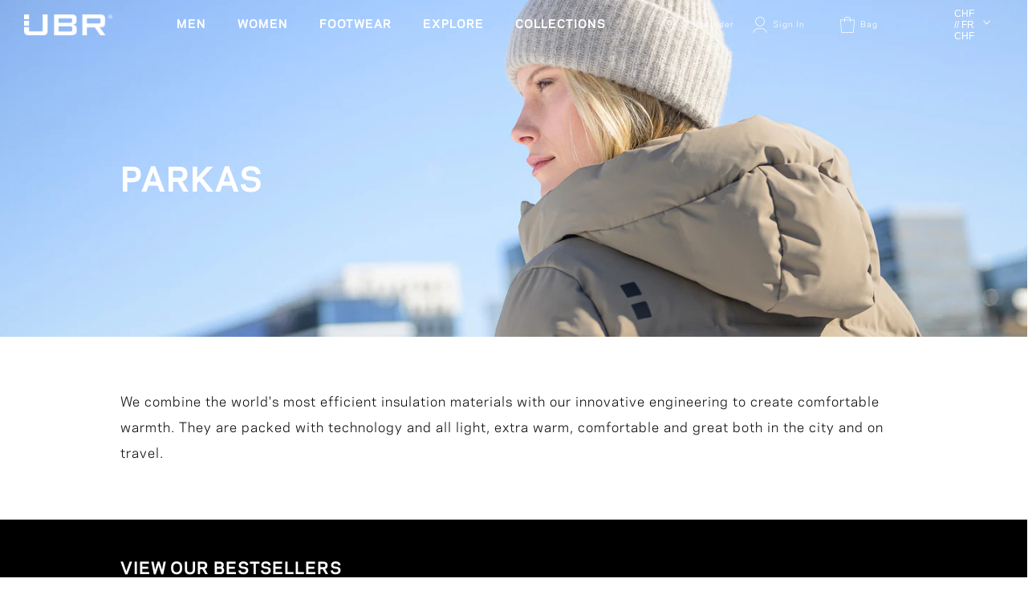

--- FILE ---
content_type: text/html; charset=utf-8
request_url: https://ubr.no/en-ch/collections/women-parka
body_size: 44987
content:
<!doctype html>
<html class="no-js" lang="en">
  <head>
    <meta charset="utf-8">
    <meta http-equiv="X-UA-Compatible" content="IE=edge">
    <meta name="viewport" content="width=device-width,initial-scale=1">
    <meta name="theme-color" content="">
    <link rel="canonical" href="https://ubr.no/en-ch/collections/women-parka">
    <link rel="preconnect" href="https://cdn.shopify.com" crossorigin>
    <script src="https://code.jquery.com/jquery-3.3.1.min.js" rel="preload"></script>

    <!-- Swiper Slider -->
    <link
      rel="stylesheet"
      href="https://cdn.jsdelivr.net/npm/swiper@9/swiper-bundle.min.css"
    >
    <!-- Swiper JS -->
    <script src="https://cdn.jsdelivr.net/npm/swiper@9/swiper-bundle.min.js"></script><link rel="shortcut icon" type="image/x-icon" href="//ubr.no/cdn/shop/files/favicon-32x32.png?crop=center&height=32&v=1674018393&width=32"><link rel="preconnect" href="https://fonts.shopifycdn.com" crossorigin><title>
      Womens Parkas
 &ndash; ubr.no</title>

    
      <meta name="description" content="We combine the world&#39;s most efficient insulation materials with our innovative engineering to create comfortable warmth. They are packed with technology and all light, extra warm, comfortable and great both in the city and on travel.">
    

    

<meta property="og:site_name" content="ubr.no">
<meta property="og:url" content="https://ubr.no/en-ch/collections/women-parka">
<meta property="og:title" content="Womens Parkas">
<meta property="og:type" content="website">
<meta property="og:description" content="We combine the world&#39;s most efficient insulation materials with our innovative engineering to create comfortable warmth. They are packed with technology and all light, extra warm, comfortable and great both in the city and on travel."><meta property="og:image" content="http://ubr.no/cdn/shop/files/UBR_Black_small_611cf93a-8cf4-4b9a-b11c-829ab235aa9d.png?height=628&pad_color=fff&v=1685962097&width=1200">
  <meta property="og:image:secure_url" content="https://ubr.no/cdn/shop/files/UBR_Black_small_611cf93a-8cf4-4b9a-b11c-829ab235aa9d.png?height=628&pad_color=fff&v=1685962097&width=1200">
  <meta property="og:image:width" content="1200">
  <meta property="og:image:height" content="628"><meta name="twitter:card" content="summary_large_image">
<meta name="twitter:title" content="Womens Parkas">
<meta name="twitter:description" content="We combine the world&#39;s most efficient insulation materials with our innovative engineering to create comfortable warmth. They are packed with technology and all light, extra warm, comfortable and great both in the city and on travel.">


    <script src="//ubr.no/cdn/shop/t/24/assets/missing-size.js?v=105997007003712207781687167048" defer="defer"></script>
    <script src="//ubr.no/cdn/shop/t/24/assets/global.js?v=128503287747600500291755871492" defer="defer"></script>

    <script src="//ubr.no/cdn/shop/t/24/assets/vimeo.js?v=155463920105762432881695804664" defer="async"></script>
    <script>window.performance && window.performance.mark && window.performance.mark('shopify.content_for_header.start');</script><meta name="facebook-domain-verification" content="u2kyx9fu4mly1y1ozn7vq1c0116sgy">
<meta name="google-site-verification" content="JyvTup5EcPduMJtRVywCSSXSCmkl1CNHm-QE-xPt5uA">
<meta id="shopify-digital-wallet" name="shopify-digital-wallet" content="/64498467028/digital_wallets/dialog">
<meta name="shopify-checkout-api-token" content="46db4903f5e7663670e549a634a06b3e">
<link rel="alternate" type="application/atom+xml" title="Feed" href="/en-ch/collections/women-parka.atom" />
<link rel="alternate" hreflang="x-default" href="https://ubr.no/collections/women-parka">
<link rel="alternate" hreflang="en" href="https://ubr.no/collections/women-parka">
<link rel="alternate" hreflang="en-GB" href="https://ubr.no/en-gb/collections/women-parka">
<link rel="alternate" hreflang="en-SE" href="https://ubr.no/en-se/collections/women-parka">
<link rel="alternate" hreflang="en-US" href="https://ubr.no/en-us/collections/women-parka">
<link rel="alternate" hreflang="en-DK" href="https://ubr.no/en-dk/collections/women-parka">
<link rel="alternate" hreflang="en-CH" href="https://ubr.no/en-ch/collections/women-parka">
<link rel="alternate" type="application/json+oembed" href="https://ubr.no/en-ch/collections/women-parka.oembed">
<script async="async" src="/checkouts/internal/preloads.js?locale=en-CH"></script>
<link rel="preconnect" href="https://shop.app" crossorigin="anonymous">
<script async="async" src="https://shop.app/checkouts/internal/preloads.js?locale=en-CH&shop_id=64498467028" crossorigin="anonymous"></script>
<script id="apple-pay-shop-capabilities" type="application/json">{"shopId":64498467028,"countryCode":"SE","currencyCode":"CHF","merchantCapabilities":["supports3DS"],"merchantId":"gid:\/\/shopify\/Shop\/64498467028","merchantName":"ubr.no","requiredBillingContactFields":["postalAddress","email","phone"],"requiredShippingContactFields":["postalAddress","email","phone"],"shippingType":"shipping","supportedNetworks":["visa","maestro","masterCard","amex"],"total":{"type":"pending","label":"ubr.no","amount":"1.00"},"shopifyPaymentsEnabled":true,"supportsSubscriptions":true}</script>
<script id="shopify-features" type="application/json">{"accessToken":"46db4903f5e7663670e549a634a06b3e","betas":["rich-media-storefront-analytics"],"domain":"ubr.no","predictiveSearch":true,"shopId":64498467028,"locale":"en"}</script>
<script>var Shopify = Shopify || {};
Shopify.shop = "ubr-no.myshopify.com";
Shopify.locale = "en";
Shopify.currency = {"active":"CHF","rate":"0.94687416"};
Shopify.country = "CH";
Shopify.theme = {"name":"ubr\/master","id":150243705155,"schema_name":"Dawn","schema_version":"6.0.2","theme_store_id":null,"role":"main"};
Shopify.theme.handle = "null";
Shopify.theme.style = {"id":null,"handle":null};
Shopify.cdnHost = "ubr.no/cdn";
Shopify.routes = Shopify.routes || {};
Shopify.routes.root = "/en-ch/";</script>
<script type="module">!function(o){(o.Shopify=o.Shopify||{}).modules=!0}(window);</script>
<script>!function(o){function n(){var o=[];function n(){o.push(Array.prototype.slice.apply(arguments))}return n.q=o,n}var t=o.Shopify=o.Shopify||{};t.loadFeatures=n(),t.autoloadFeatures=n()}(window);</script>
<script>
  window.ShopifyPay = window.ShopifyPay || {};
  window.ShopifyPay.apiHost = "shop.app\/pay";
  window.ShopifyPay.redirectState = null;
</script>
<script id="shop-js-analytics" type="application/json">{"pageType":"collection"}</script>
<script defer="defer" async type="module" src="//ubr.no/cdn/shopifycloud/shop-js/modules/v2/client.init-shop-cart-sync_C5BV16lS.en.esm.js"></script>
<script defer="defer" async type="module" src="//ubr.no/cdn/shopifycloud/shop-js/modules/v2/chunk.common_CygWptCX.esm.js"></script>
<script type="module">
  await import("//ubr.no/cdn/shopifycloud/shop-js/modules/v2/client.init-shop-cart-sync_C5BV16lS.en.esm.js");
await import("//ubr.no/cdn/shopifycloud/shop-js/modules/v2/chunk.common_CygWptCX.esm.js");

  window.Shopify.SignInWithShop?.initShopCartSync?.({"fedCMEnabled":true,"windoidEnabled":true});

</script>
<script>
  window.Shopify = window.Shopify || {};
  if (!window.Shopify.featureAssets) window.Shopify.featureAssets = {};
  window.Shopify.featureAssets['shop-js'] = {"shop-cart-sync":["modules/v2/client.shop-cart-sync_ZFArdW7E.en.esm.js","modules/v2/chunk.common_CygWptCX.esm.js"],"init-fed-cm":["modules/v2/client.init-fed-cm_CmiC4vf6.en.esm.js","modules/v2/chunk.common_CygWptCX.esm.js"],"shop-button":["modules/v2/client.shop-button_tlx5R9nI.en.esm.js","modules/v2/chunk.common_CygWptCX.esm.js"],"shop-cash-offers":["modules/v2/client.shop-cash-offers_DOA2yAJr.en.esm.js","modules/v2/chunk.common_CygWptCX.esm.js","modules/v2/chunk.modal_D71HUcav.esm.js"],"init-windoid":["modules/v2/client.init-windoid_sURxWdc1.en.esm.js","modules/v2/chunk.common_CygWptCX.esm.js"],"shop-toast-manager":["modules/v2/client.shop-toast-manager_ClPi3nE9.en.esm.js","modules/v2/chunk.common_CygWptCX.esm.js"],"init-shop-email-lookup-coordinator":["modules/v2/client.init-shop-email-lookup-coordinator_B8hsDcYM.en.esm.js","modules/v2/chunk.common_CygWptCX.esm.js"],"init-shop-cart-sync":["modules/v2/client.init-shop-cart-sync_C5BV16lS.en.esm.js","modules/v2/chunk.common_CygWptCX.esm.js"],"avatar":["modules/v2/client.avatar_BTnouDA3.en.esm.js"],"pay-button":["modules/v2/client.pay-button_FdsNuTd3.en.esm.js","modules/v2/chunk.common_CygWptCX.esm.js"],"init-customer-accounts":["modules/v2/client.init-customer-accounts_DxDtT_ad.en.esm.js","modules/v2/client.shop-login-button_C5VAVYt1.en.esm.js","modules/v2/chunk.common_CygWptCX.esm.js","modules/v2/chunk.modal_D71HUcav.esm.js"],"init-shop-for-new-customer-accounts":["modules/v2/client.init-shop-for-new-customer-accounts_ChsxoAhi.en.esm.js","modules/v2/client.shop-login-button_C5VAVYt1.en.esm.js","modules/v2/chunk.common_CygWptCX.esm.js","modules/v2/chunk.modal_D71HUcav.esm.js"],"shop-login-button":["modules/v2/client.shop-login-button_C5VAVYt1.en.esm.js","modules/v2/chunk.common_CygWptCX.esm.js","modules/v2/chunk.modal_D71HUcav.esm.js"],"init-customer-accounts-sign-up":["modules/v2/client.init-customer-accounts-sign-up_CPSyQ0Tj.en.esm.js","modules/v2/client.shop-login-button_C5VAVYt1.en.esm.js","modules/v2/chunk.common_CygWptCX.esm.js","modules/v2/chunk.modal_D71HUcav.esm.js"],"shop-follow-button":["modules/v2/client.shop-follow-button_Cva4Ekp9.en.esm.js","modules/v2/chunk.common_CygWptCX.esm.js","modules/v2/chunk.modal_D71HUcav.esm.js"],"checkout-modal":["modules/v2/client.checkout-modal_BPM8l0SH.en.esm.js","modules/v2/chunk.common_CygWptCX.esm.js","modules/v2/chunk.modal_D71HUcav.esm.js"],"lead-capture":["modules/v2/client.lead-capture_Bi8yE_yS.en.esm.js","modules/v2/chunk.common_CygWptCX.esm.js","modules/v2/chunk.modal_D71HUcav.esm.js"],"shop-login":["modules/v2/client.shop-login_D6lNrXab.en.esm.js","modules/v2/chunk.common_CygWptCX.esm.js","modules/v2/chunk.modal_D71HUcav.esm.js"],"payment-terms":["modules/v2/client.payment-terms_CZxnsJam.en.esm.js","modules/v2/chunk.common_CygWptCX.esm.js","modules/v2/chunk.modal_D71HUcav.esm.js"]};
</script>
<script>(function() {
  var isLoaded = false;
  function asyncLoad() {
    if (isLoaded) return;
    isLoaded = true;
    var urls = ["https:\/\/static.klaviyo.com\/onsite\/js\/klaviyo.js?company_id=WAjzvr\u0026shop=ubr-no.myshopify.com"];
    for (var i = 0; i < urls.length; i++) {
      var s = document.createElement('script');
      s.type = 'text/javascript';
      s.async = true;
      s.src = urls[i];
      var x = document.getElementsByTagName('script')[0];
      x.parentNode.insertBefore(s, x);
    }
  };
  if(window.attachEvent) {
    window.attachEvent('onload', asyncLoad);
  } else {
    window.addEventListener('load', asyncLoad, false);
  }
})();</script>
<script id="__st">var __st={"a":64498467028,"offset":3600,"reqid":"a61c724b-28a2-4ba6-91b6-1a9a846ee4e0-1768794589","pageurl":"ubr.no\/en-ch\/collections\/women-parka","u":"316599cf5707","p":"collection","rtyp":"collection","rid":603653308739};</script>
<script>window.ShopifyPaypalV4VisibilityTracking = true;</script>
<script id="captcha-bootstrap">!function(){'use strict';const t='contact',e='account',n='new_comment',o=[[t,t],['blogs',n],['comments',n],[t,'customer']],c=[[e,'customer_login'],[e,'guest_login'],[e,'recover_customer_password'],[e,'create_customer']],r=t=>t.map((([t,e])=>`form[action*='/${t}']:not([data-nocaptcha='true']) input[name='form_type'][value='${e}']`)).join(','),a=t=>()=>t?[...document.querySelectorAll(t)].map((t=>t.form)):[];function s(){const t=[...o],e=r(t);return a(e)}const i='password',u='form_key',d=['recaptcha-v3-token','g-recaptcha-response','h-captcha-response',i],f=()=>{try{return window.sessionStorage}catch{return}},m='__shopify_v',_=t=>t.elements[u];function p(t,e,n=!1){try{const o=window.sessionStorage,c=JSON.parse(o.getItem(e)),{data:r}=function(t){const{data:e,action:n}=t;return t[m]||n?{data:e,action:n}:{data:t,action:n}}(c);for(const[e,n]of Object.entries(r))t.elements[e]&&(t.elements[e].value=n);n&&o.removeItem(e)}catch(o){console.error('form repopulation failed',{error:o})}}const l='form_type',E='cptcha';function T(t){t.dataset[E]=!0}const w=window,h=w.document,L='Shopify',v='ce_forms',y='captcha';let A=!1;((t,e)=>{const n=(g='f06e6c50-85a8-45c8-87d0-21a2b65856fe',I='https://cdn.shopify.com/shopifycloud/storefront-forms-hcaptcha/ce_storefront_forms_captcha_hcaptcha.v1.5.2.iife.js',D={infoText:'Protected by hCaptcha',privacyText:'Privacy',termsText:'Terms'},(t,e,n)=>{const o=w[L][v],c=o.bindForm;if(c)return c(t,g,e,D).then(n);var r;o.q.push([[t,g,e,D],n]),r=I,A||(h.body.append(Object.assign(h.createElement('script'),{id:'captcha-provider',async:!0,src:r})),A=!0)});var g,I,D;w[L]=w[L]||{},w[L][v]=w[L][v]||{},w[L][v].q=[],w[L][y]=w[L][y]||{},w[L][y].protect=function(t,e){n(t,void 0,e),T(t)},Object.freeze(w[L][y]),function(t,e,n,w,h,L){const[v,y,A,g]=function(t,e,n){const i=e?o:[],u=t?c:[],d=[...i,...u],f=r(d),m=r(i),_=r(d.filter((([t,e])=>n.includes(e))));return[a(f),a(m),a(_),s()]}(w,h,L),I=t=>{const e=t.target;return e instanceof HTMLFormElement?e:e&&e.form},D=t=>v().includes(t);t.addEventListener('submit',(t=>{const e=I(t);if(!e)return;const n=D(e)&&!e.dataset.hcaptchaBound&&!e.dataset.recaptchaBound,o=_(e),c=g().includes(e)&&(!o||!o.value);(n||c)&&t.preventDefault(),c&&!n&&(function(t){try{if(!f())return;!function(t){const e=f();if(!e)return;const n=_(t);if(!n)return;const o=n.value;o&&e.removeItem(o)}(t);const e=Array.from(Array(32),(()=>Math.random().toString(36)[2])).join('');!function(t,e){_(t)||t.append(Object.assign(document.createElement('input'),{type:'hidden',name:u})),t.elements[u].value=e}(t,e),function(t,e){const n=f();if(!n)return;const o=[...t.querySelectorAll(`input[type='${i}']`)].map((({name:t})=>t)),c=[...d,...o],r={};for(const[a,s]of new FormData(t).entries())c.includes(a)||(r[a]=s);n.setItem(e,JSON.stringify({[m]:1,action:t.action,data:r}))}(t,e)}catch(e){console.error('failed to persist form',e)}}(e),e.submit())}));const S=(t,e)=>{t&&!t.dataset[E]&&(n(t,e.some((e=>e===t))),T(t))};for(const o of['focusin','change'])t.addEventListener(o,(t=>{const e=I(t);D(e)&&S(e,y())}));const B=e.get('form_key'),M=e.get(l),P=B&&M;t.addEventListener('DOMContentLoaded',(()=>{const t=y();if(P)for(const e of t)e.elements[l].value===M&&p(e,B);[...new Set([...A(),...v().filter((t=>'true'===t.dataset.shopifyCaptcha))])].forEach((e=>S(e,t)))}))}(h,new URLSearchParams(w.location.search),n,t,e,['guest_login'])})(!0,!0)}();</script>
<script integrity="sha256-4kQ18oKyAcykRKYeNunJcIwy7WH5gtpwJnB7kiuLZ1E=" data-source-attribution="shopify.loadfeatures" defer="defer" src="//ubr.no/cdn/shopifycloud/storefront/assets/storefront/load_feature-a0a9edcb.js" crossorigin="anonymous"></script>
<script crossorigin="anonymous" defer="defer" src="//ubr.no/cdn/shopifycloud/storefront/assets/shopify_pay/storefront-65b4c6d7.js?v=20250812"></script>
<script data-source-attribution="shopify.dynamic_checkout.dynamic.init">var Shopify=Shopify||{};Shopify.PaymentButton=Shopify.PaymentButton||{isStorefrontPortableWallets:!0,init:function(){window.Shopify.PaymentButton.init=function(){};var t=document.createElement("script");t.src="https://ubr.no/cdn/shopifycloud/portable-wallets/latest/portable-wallets.en.js",t.type="module",document.head.appendChild(t)}};
</script>
<script data-source-attribution="shopify.dynamic_checkout.buyer_consent">
  function portableWalletsHideBuyerConsent(e){var t=document.getElementById("shopify-buyer-consent"),n=document.getElementById("shopify-subscription-policy-button");t&&n&&(t.classList.add("hidden"),t.setAttribute("aria-hidden","true"),n.removeEventListener("click",e))}function portableWalletsShowBuyerConsent(e){var t=document.getElementById("shopify-buyer-consent"),n=document.getElementById("shopify-subscription-policy-button");t&&n&&(t.classList.remove("hidden"),t.removeAttribute("aria-hidden"),n.addEventListener("click",e))}window.Shopify?.PaymentButton&&(window.Shopify.PaymentButton.hideBuyerConsent=portableWalletsHideBuyerConsent,window.Shopify.PaymentButton.showBuyerConsent=portableWalletsShowBuyerConsent);
</script>
<script data-source-attribution="shopify.dynamic_checkout.cart.bootstrap">document.addEventListener("DOMContentLoaded",(function(){function t(){return document.querySelector("shopify-accelerated-checkout-cart, shopify-accelerated-checkout")}if(t())Shopify.PaymentButton.init();else{new MutationObserver((function(e,n){t()&&(Shopify.PaymentButton.init(),n.disconnect())})).observe(document.body,{childList:!0,subtree:!0})}}));
</script>
<link id="shopify-accelerated-checkout-styles" rel="stylesheet" media="screen" href="https://ubr.no/cdn/shopifycloud/portable-wallets/latest/accelerated-checkout-backwards-compat.css" crossorigin="anonymous">
<style id="shopify-accelerated-checkout-cart">
        #shopify-buyer-consent {
  margin-top: 1em;
  display: inline-block;
  width: 100%;
}

#shopify-buyer-consent.hidden {
  display: none;
}

#shopify-subscription-policy-button {
  background: none;
  border: none;
  padding: 0;
  text-decoration: underline;
  font-size: inherit;
  cursor: pointer;
}

#shopify-subscription-policy-button::before {
  box-shadow: none;
}

      </style>
<link rel="stylesheet" media="screen" href="//ubr.no/cdn/shop/t/24/compiled_assets/styles.css?v=25360">
<script id="sections-script" data-sections="header,footer" defer="defer" src="//ubr.no/cdn/shop/t/24/compiled_assets/scripts.js?v=25360"></script>
<script>window.performance && window.performance.mark && window.performance.mark('shopify.content_for_header.end');</script>


    <style data-shopify>
      @font-face {
  font-family: Assistant;
  font-weight: 400;
  font-style: normal;
  font-display: swap;
  src: url("//ubr.no/cdn/fonts/assistant/assistant_n4.9120912a469cad1cc292572851508ca49d12e768.woff2") format("woff2"),
       url("//ubr.no/cdn/fonts/assistant/assistant_n4.6e9875ce64e0fefcd3f4446b7ec9036b3ddd2985.woff") format("woff");
}

      @font-face {
  font-family: Assistant;
  font-weight: 700;
  font-style: normal;
  font-display: swap;
  src: url("//ubr.no/cdn/fonts/assistant/assistant_n7.bf44452348ec8b8efa3aa3068825305886b1c83c.woff2") format("woff2"),
       url("//ubr.no/cdn/fonts/assistant/assistant_n7.0c887fee83f6b3bda822f1150b912c72da0f7b64.woff") format("woff");
}

      
      
      @font-face {
  font-family: Assistant;
  font-weight: 400;
  font-style: normal;
  font-display: swap;
  src: url("//ubr.no/cdn/fonts/assistant/assistant_n4.9120912a469cad1cc292572851508ca49d12e768.woff2") format("woff2"),
       url("//ubr.no/cdn/fonts/assistant/assistant_n4.6e9875ce64e0fefcd3f4446b7ec9036b3ddd2985.woff") format("woff");
}


      :root {
        --font-body-family: 'GalaxiePolaris';
        --font-body-style: normal;
        --font-body-weight: 400;
        --font-body-weight-bold: 700;

        --font-heading-family: Assistant, sans-serif;
        --font-heading-style: normal;
        --font-heading-weight: 400;

        --font-body-scale: 1.0;
        --font-heading-scale: 1.0;

        --color-base-text: 18, 18, 18;
        --color-shadow: 18, 18, 18;
        --color-base-background-1: 255, 255, 255;
        --color-base-background-2: 0, 0, 0;
        --color-base-solid-button-labels: 255, 255, 255;
        --color-base-outline-button-labels: 18, 18, 18;
        --color-base-accent-1: 18, 18, 18;
        --color-base-accent-2: 248, 248, 248;
        --payment-terms-background-color: #ffffff;

        --gradient-base-background-1: #ffffff;
        --gradient-base-background-2: #000000;
        --gradient-base-accent-1: #121212;
        --gradient-base-accent-2: #f8f8f8;

        --color-base-delta-text: 18, 18, 18;
        --color-base-delta-background: 219, 8, 18;
        --gradient-base-delta: #db0812;

        --media-padding: px;
        --media-border-opacity: 0.05;
        --media-border-width: 1px;
        --media-radius: 0px;
        --media-shadow-opacity: 0.0;
        --media-shadow-horizontal-offset: 0px;
        --media-shadow-vertical-offset: 4px;
        --media-shadow-blur-radius: 5px;
        --media-shadow-visible: 0;

        --page-width: 160rem;
        --page-width-margin: 0rem;

        --card-image-padding: 0.0rem;
        --card-corner-radius: 0.0rem;
        --card-text-alignment: left;
        --card-border-width: 0.0rem;
        --card-border-opacity: 0.1;
        --card-shadow-opacity: 0.0;
        --card-shadow-visible: 0;
        --card-shadow-horizontal-offset: 0.0rem;
        --card-shadow-vertical-offset: 0.4rem;
        --card-shadow-blur-radius: 0.5rem;

        --badge-corner-radius: 4.0rem;

        --popup-border-width: 1px;
        --popup-border-opacity: 0.1;
        --popup-corner-radius: 0px;
        --popup-shadow-opacity: 0.0;
        --popup-shadow-horizontal-offset: 0px;
        --popup-shadow-vertical-offset: 4px;
        --popup-shadow-blur-radius: 5px;

        --drawer-border-width: 1px;
        --drawer-border-opacity: 0.1;
        --drawer-shadow-opacity: 0.0;
        --drawer-shadow-horizontal-offset: 0px;
        --drawer-shadow-vertical-offset: 4px;
        --drawer-shadow-blur-radius: 5px;

        --spacing-sections-desktop: 0px;
        --spacing-sections-mobile: 0px;

        --grid-desktop-vertical-spacing: 8px;
        --grid-desktop-horizontal-spacing: 32px;
        --grid-mobile-vertical-spacing: 4px;
        --grid-mobile-horizontal-spacing: 16px;

        --text-boxes-border-opacity: 0.1;
        --text-boxes-border-width: 0px;
        --text-boxes-radius: 0px;
        --text-boxes-shadow-opacity: 0.0;
        --text-boxes-shadow-visible: 0;
        --text-boxes-shadow-horizontal-offset: 0px;
        --text-boxes-shadow-vertical-offset: 4px;
        --text-boxes-shadow-blur-radius: 5px;

        --buttons-radius: 0px;
        --buttons-radius-outset: 0px;
        --buttons-border-width: 1px;
        --buttons-border-opacity: 1.0;
        --buttons-shadow-opacity: 0.0;
        --buttons-shadow-visible: 0;
        --buttons-shadow-horizontal-offset: 0px;
        --buttons-shadow-vertical-offset: 4px;
        --buttons-shadow-blur-radius: 5px;
        --buttons-border-offset: 0px;

        --inputs-radius: 0px;
        --inputs-border-width: 1px;
        --inputs-border-opacity: 0.55;
        --inputs-shadow-opacity: 0.0;
        --inputs-shadow-horizontal-offset: 0px;
        --inputs-margin-offset: 0px;
        --inputs-shadow-vertical-offset: 4px;
        --inputs-shadow-blur-radius: 5px;
        --inputs-radius-outset: 0px;

        --variant-pills-radius: 40px;
        --variant-pills-border-width: 1px;
        --variant-pills-border-opacity: 0.55;
        --variant-pills-shadow-opacity: 0.0;
        --variant-pills-shadow-horizontal-offset: 0px;
        --variant-pills-shadow-vertical-offset: 4px;
        --variant-pills-shadow-blur-radius: 5px;
      }

      *,
      *::before,
      *::after {
        box-sizing: inherit;
      }

      html {
        box-sizing: border-box;
        font-size: calc(var(--font-body-scale) * 62.5%);
        height: 100%;
      }

      body {
        display: grid;
        grid-template-rows: auto auto 1fr auto;
        grid-template-columns: 100%;
        min-height: 100%;
        margin: 0;
        font-size: 12px;
        letter-spacing: 1px;
        line-height: 23px;
        font-family: var(--font-body-family);
        font-style: var(--font-body-style);
        font-weight: var(--font-body-weight);
      }

      @media screen and (min-width: 750px) {
        body {
          font-size: 16px;
        }
      }

      #shopify-section-header {
        height: 0;
      }
      
    </style>

    

    <link href="//ubr.no/cdn/shop/t/24/assets/base.css?v=24138212058288606941762939407" rel="stylesheet" type="text/css" media="all" />
<link rel="preload" as="font" href="//ubr.no/cdn/fonts/assistant/assistant_n4.9120912a469cad1cc292572851508ca49d12e768.woff2" type="font/woff2" crossorigin><link rel="preload" as="font" href="//ubr.no/cdn/fonts/assistant/assistant_n4.9120912a469cad1cc292572851508ca49d12e768.woff2" type="font/woff2" crossorigin><link
        rel="stylesheet"
        href="//ubr.no/cdn/shop/t/24/assets/component-predictive-search.css?v=165644661289088488651687167044"
        media="print"
        onload="this.media='all'"
      ><script>
      document.documentElement.className = document.documentElement.className.replace('no-js', 'js');
      if (Shopify.designMode) {
        document.documentElement.classList.add('shopify-design-mode');
      }
    </script>

    <meta name="facebook-domain-verification" content="vcsd6vlxkdymru5dgoitx4vlxueg1m">
    <meta name="facebook-domain-verification" content="u2kyx9fu4mly1y1ozn7vq1c0116sgy">

    <!-- Start clarity tag -->
    <script type="text/javascript">
      (function (c, l, a, r, i, t, y) {
        c[a] =
          c[a] ||
          function () {
            (c[a].q = c[a].q || []).push(arguments);
          };
        t = l.createElement(r);
        t.async = 1;
        t.src = 'https://www.clarity.ms/tag/' + i;
        y = l.getElementsByTagName(r)[0];
        y.parentNode.insertBefore(t, y);
      })(window, document, 'clarity', 'script', 's1x7cz5mm3');
    </script>
    <!-- End clarity tag -->
  <!-- BEGIN app block: shopify://apps/pandectes-gdpr/blocks/banner/58c0baa2-6cc1-480c-9ea6-38d6d559556a -->
  
    
      <!-- TCF is active, scripts are loaded above -->
      
        <script>
          if (!window.PandectesRulesSettings) {
            window.PandectesRulesSettings = {"store":{"id":64498467028,"adminMode":false,"headless":false,"storefrontRootDomain":"","checkoutRootDomain":"","storefrontAccessToken":""},"banner":{"revokableTrigger":false,"cookiesBlockedByDefault":"0","hybridStrict":false,"isActive":true},"geolocation":{"brOnly":false,"caOnly":false,"euOnly":false,"globalVisibility":true},"blocker":{"isActive":false,"googleConsentMode":{"isActive":true,"id":"","analyticsId":"G-EEHT8B389Z","onlyGtm":false,"adwordsId":"","adStorageCategory":4,"analyticsStorageCategory":0,"functionalityStorageCategory":0,"personalizationStorageCategory":1,"securityStorageCategory":0,"customEvent":true,"redactData":true,"urlPassthrough":false,"dataLayerProperty":"dataLayer","waitForUpdate":500,"useNativeChannel":false,"debugMode":false},"facebookPixel":{"isActive":false,"id":"","ldu":false},"microsoft":{"isActive":false,"uetTags":""},"clarity":{"isActive":false,"id":""},"rakuten":{"isActive":false,"cmp":false,"ccpa":false},"gpcIsActive":true,"klaviyoIsActive":false,"defaultBlocked":0,"patterns":{"whiteList":[],"blackList":{"1":[],"2":[],"4":[],"8":[]},"iframesWhiteList":[],"iframesBlackList":{"1":[],"2":[],"4":[],"8":[]},"beaconsWhiteList":[],"beaconsBlackList":{"1":[],"2":[],"4":[],"8":[]}}}};
            const rulesScript = document.createElement('script');
            window.PandectesRulesSettings.auto = true;
            rulesScript.src = "https://cdn.shopify.com/extensions/019bd005-1071-7566-a990-dd9df4dd4365/gdpr-228/assets/pandectes-rules.js";
            const firstChild = document.head.firstChild;
            document.head.insertBefore(rulesScript, firstChild);
          }
        </script>
      
      <script>
        
          window.PandectesSettings = {"store":{"id":64498467028,"plan":"plus","theme":"ubr/master","primaryLocale":"en","adminMode":false,"headless":false,"storefrontRootDomain":"","checkoutRootDomain":"","storefrontAccessToken":""},"tsPublished":1758706597,"declaration":{"showPurpose":false,"showProvider":false,"showDateGenerated":false},"language":{"unpublished":[],"languageMode":"Single","fallbackLanguage":"en","languageDetection":"browser","languagesSupported":[]},"texts":{"managed":{"headerText":{"en":"We respect your privacy"},"consentText":{"en":"This website uses cookies to ensure you get the best experience."},"linkText":{"en":"Learn more"},"imprintText":{"en":"Imprint"},"googleLinkText":{"en":"Google's Privacy Terms"},"allowButtonText":{"en":"Accept"},"denyButtonText":{"en":"Decline"},"dismissButtonText":{"en":"Ok"},"leaveSiteButtonText":{"en":"Leave this site"},"preferencesButtonText":{"en":"Preferences"},"cookiePolicyText":{"en":"Cookie policy"},"preferencesPopupTitleText":{"en":"Manage consent preferences"},"preferencesPopupIntroText":{"en":"We use cookies to optimize website functionality, analyze the performance, and provide personalized experience to you. Some cookies are essential to make the website operate and function correctly. Those cookies cannot be disabled. In this window you can manage your preference of cookies."},"preferencesPopupSaveButtonText":{"en":"Save preferences"},"preferencesPopupCloseButtonText":{"en":"Close"},"preferencesPopupAcceptAllButtonText":{"en":"Accept all"},"preferencesPopupRejectAllButtonText":{"en":"Reject all"},"cookiesDetailsText":{"en":"Cookies details"},"preferencesPopupAlwaysAllowedText":{"en":"Always allowed"},"accessSectionParagraphText":{"en":"You have the right to request access to your data at any time."},"accessSectionTitleText":{"en":"Data portability"},"accessSectionAccountInfoActionText":{"en":"Personal data"},"accessSectionDownloadReportActionText":{"en":"Request export"},"accessSectionGDPRRequestsActionText":{"en":"Data subject requests"},"accessSectionOrdersRecordsActionText":{"en":"Orders"},"rectificationSectionParagraphText":{"en":"You have the right to request your data to be updated whenever you think it is appropriate."},"rectificationSectionTitleText":{"en":"Data Rectification"},"rectificationCommentPlaceholder":{"en":"Describe what you want to be updated"},"rectificationCommentValidationError":{"en":"Comment is required"},"rectificationSectionEditAccountActionText":{"en":"Request an update"},"erasureSectionTitleText":{"en":"Right to be forgotten"},"erasureSectionParagraphText":{"en":"You have the right to ask all your data to be erased. After that, you will no longer be able to access your account."},"erasureSectionRequestDeletionActionText":{"en":"Request personal data deletion"},"consentDate":{"en":"Consent date"},"consentId":{"en":"Consent ID"},"consentSectionChangeConsentActionText":{"en":"Change consent preference"},"consentSectionConsentedText":{"en":"You consented to the cookies policy of this website on"},"consentSectionNoConsentText":{"en":"You have not consented to the cookies policy of this website."},"consentSectionTitleText":{"en":"Your cookie consent"},"consentStatus":{"en":"Consent preference"},"confirmationFailureMessage":{"en":"Your request was not verified. Please try again and if problem persists, contact store owner for assistance"},"confirmationFailureTitle":{"en":"A problem occurred"},"confirmationSuccessMessage":{"en":"We will soon get back to you as to your request."},"confirmationSuccessTitle":{"en":"Your request is verified"},"guestsSupportEmailFailureMessage":{"en":"Your request was not submitted. Please try again and if problem persists, contact store owner for assistance."},"guestsSupportEmailFailureTitle":{"en":"A problem occurred"},"guestsSupportEmailPlaceholder":{"en":"E-mail address"},"guestsSupportEmailSuccessMessage":{"en":"If you are registered as a customer of this store, you will soon receive an email with instructions on how to proceed."},"guestsSupportEmailSuccessTitle":{"en":"Thank you for your request"},"guestsSupportEmailValidationError":{"en":"Email is not valid"},"guestsSupportInfoText":{"en":"Please login with your customer account to further proceed."},"submitButton":{"en":"Submit"},"submittingButton":{"en":"Submitting..."},"cancelButton":{"en":"Cancel"},"declIntroText":{"en":"We use cookies to optimize website functionality, analyze the performance, and provide personalized experience to you. Some cookies are essential to make the website operate and function correctly. Those cookies cannot be disabled. In this window you can manage your preference of cookies."},"declName":{"en":"Name"},"declPurpose":{"en":"Purpose"},"declType":{"en":"Type"},"declRetention":{"en":"Retention"},"declProvider":{"en":"Provider"},"declFirstParty":{"en":"First-party"},"declThirdParty":{"en":"Third-party"},"declSeconds":{"en":"seconds"},"declMinutes":{"en":"minutes"},"declHours":{"en":"hours"},"declDays":{"en":"days"},"declWeeks":{"en":"week(s)"},"declMonths":{"en":"months"},"declYears":{"en":"years"},"declSession":{"en":"Session"},"declDomain":{"en":"Domain"},"declPath":{"en":"Path"}},"categories":{"strictlyNecessaryCookiesTitleText":{"en":"Strictly necessary cookies"},"strictlyNecessaryCookiesDescriptionText":{"en":"These cookies are essential in order to enable you to move around the website and use its features, such as accessing secure areas of the website. The website cannot function properly without these cookies."},"functionalityCookiesTitleText":{"en":"Functional cookies"},"functionalityCookiesDescriptionText":{"en":"These cookies enable the site to provide enhanced functionality and personalisation. They may be set by us or by third party providers whose services we have added to our pages. If you do not allow these cookies then some or all of these services may not function properly."},"performanceCookiesTitleText":{"en":"Performance cookies"},"performanceCookiesDescriptionText":{"en":"These cookies enable us to monitor and improve the performance of our website. For example, they allow us to count visits, identify traffic sources and see which parts of the site are most popular."},"targetingCookiesTitleText":{"en":"Targeting cookies"},"targetingCookiesDescriptionText":{"en":"These cookies may be set through our site by our advertising partners. They may be used by those companies to build a profile of your interests and show you relevant adverts on other sites.    They do not store directly personal information, but are based on uniquely identifying your browser and internet device. If you do not allow these cookies, you will experience less targeted advertising."},"unclassifiedCookiesTitleText":{"en":"Unclassified cookies"},"unclassifiedCookiesDescriptionText":{"en":"Unclassified cookies are cookies that we are in the process of classifying, together with the providers of individual cookies."}},"auto":{}},"library":{"previewMode":false,"fadeInTimeout":0,"defaultBlocked":0,"showLink":true,"showImprintLink":false,"showGoogleLink":false,"enabled":true,"cookie":{"expiryDays":365,"secure":true,"domain":""},"dismissOnScroll":false,"dismissOnWindowClick":false,"dismissOnTimeout":false,"palette":{"popup":{"background":"#FFFFFF","backgroundForCalculations":{"a":1,"b":255,"g":255,"r":255},"text":"#000000"},"button":{"background":"transparent","backgroundForCalculations":{"a":1,"b":255,"g":255,"r":255},"text":"#000000","textForCalculation":{"a":1,"b":0,"g":0,"r":0},"border":"#000000"}},"content":{"href":"https://ubr.no/pages/privacy-cookies","imprintHref":"/","close":"&#10005;","target":"","logo":""},"window":"<div role=\"dialog\" aria-label=\"{{header}}\" aria-describedby=\"cookieconsent:desc\" id=\"pandectes-banner\" class=\"cc-window-wrapper cc-bottom-wrapper\"><div class=\"pd-cookie-banner-window cc-window {{classes}}\"><!--googleoff: all-->{{children}}<!--googleon: all--></div></div>","compliance":{"custom":"<div class=\"cc-compliance cc-highlight\">{{preferences}}{{allow}}</div>"},"type":"custom","layouts":{"basic":"{{messagelink}}{{compliance}}"},"position":"bottom","theme":"wired","revokable":false,"animateRevokable":false,"revokableReset":false,"revokableLogoUrl":"https://ubr-no.myshopify.com/cdn/shop/files/pandectes-reopen-logo.png","revokablePlacement":"bottom-left","revokableMarginHorizontal":15,"revokableMarginVertical":15,"static":false,"autoAttach":true,"hasTransition":true,"blacklistPage":[""],"elements":{"close":"<button aria-label=\"Close\" type=\"button\" class=\"cc-close\">{{close}}</button>","dismiss":"<button type=\"button\" class=\"cc-btn cc-btn-decision cc-dismiss\">{{dismiss}}</button>","allow":"<button type=\"button\" class=\"cc-btn cc-btn-decision cc-allow\">{{allow}}</button>","deny":"<button type=\"button\" class=\"cc-btn cc-btn-decision cc-deny\">{{deny}}</button>","preferences":"<button type=\"button\" class=\"cc-btn cc-settings\" onclick=\"Pandectes.fn.openPreferences()\">{{preferences}}</button>"}},"geolocation":{"brOnly":false,"caOnly":false,"euOnly":false,"globalVisibility":true},"dsr":{"guestsSupport":false,"accessSectionDownloadReportAuto":false},"banner":{"resetTs":1657597575,"extraCss":"        .cc-banner-logo {max-width: 24em!important;}    @media(min-width: 768px) {.cc-window.cc-floating{max-width: 24em!important;width: 24em!important;}}    .cc-message, .pd-cookie-banner-window .cc-header, .cc-logo {text-align: left}    .cc-window-wrapper{z-index: 2147483647;}    .cc-window{padding: 1px!important;z-index: 2147483647;font-size: 8px!important;font-family: inherit;}    .pd-cookie-banner-window .cc-header{font-size: 8px!important;font-family: inherit;}    .pd-cp-ui{font-family: inherit; background-color: #FFFFFF;color:#000000;}    button.pd-cp-btn, a.pd-cp-btn{}    input + .pd-cp-preferences-slider{background-color: rgba(0, 0, 0, 0.3)}    .pd-cp-scrolling-section::-webkit-scrollbar{background-color: rgba(0, 0, 0, 0.3)}    input:checked + .pd-cp-preferences-slider{background-color: rgba(0, 0, 0, 1)}    .pd-cp-scrolling-section::-webkit-scrollbar-thumb {background-color: rgba(0, 0, 0, 1)}    .pd-cp-ui-close{color:#000000;}    .pd-cp-preferences-slider:before{background-color: #FFFFFF}    .pd-cp-title:before {border-color: #000000!important}    .pd-cp-preferences-slider{background-color:#000000}    .pd-cp-toggle{color:#000000!important}    @media(max-width:699px) {.pd-cp-ui-close-top svg {fill: #000000}}    .pd-cp-toggle:hover,.pd-cp-toggle:visited,.pd-cp-toggle:active{color:#000000!important}    .pd-cookie-banner-window {}  ","customJavascript":{},"showPoweredBy":false,"logoHeight":40,"revokableTrigger":false,"hybridStrict":false,"cookiesBlockedByDefault":"0","isActive":true,"implicitSavePreferences":true,"cookieIcon":false,"blockBots":false,"showCookiesDetails":true,"hasTransition":true,"blockingPage":false,"showOnlyLandingPage":false,"leaveSiteUrl":"https://www.google.com","linkRespectStoreLang":false},"cookies":{"0":[{"name":"keep_alive","type":"http","domain":"ubr-no.myshopify.com","path":"/","provider":"Shopify","firstParty":true,"retention":"1 year(s)","session":false,"expires":1,"unit":"declYears","purpose":{"en":"Used in connection with buyer localization."}},{"name":"secure_customer_sig","type":"http","domain":"ubr-no.myshopify.com","path":"/","provider":"Shopify","firstParty":true,"retention":"1 year(s)","session":false,"expires":1,"unit":"declYears","purpose":{"en":"Used in connection with customer login."}},{"name":"_secure_session_id","type":"http","domain":"ubr-no.myshopify.com","path":"/","provider":"Shopify","firstParty":true,"retention":"1 year(s)","session":false,"expires":1,"unit":"declYears","purpose":{"en":"Used in connection with navigation through a storefront."}}],"1":[{"name":"_shopify_sa_t","type":"http","domain":".ubr-no.myshopify.com","path":"/","provider":"Shopify","firstParty":true,"retention":"1 year(s)","session":false,"expires":1,"unit":"declYears","purpose":{"en":"Shopify analytics relating to marketing & referrals."}},{"name":"_pandectes_gdpr","type":"http","domain":"ubr-no.myshopify.com","path":"/","provider":"Pandectes","firstParty":true,"retention":"1 year(s)","session":false,"expires":1,"unit":"declYears","purpose":{"en":"Used for the functionality of the cookies consent banner."}},{"name":"_landing_page","type":"http","domain":".ubr-no.myshopify.com","path":"/","provider":"Shopify","firstParty":true,"retention":"1 year(s)","session":false,"expires":1,"unit":"declYears","purpose":{"en":"Tracks landing pages."}},{"name":"_shopify_s","type":"http","domain":".ubr-no.myshopify.com","path":"/","provider":"Shopify","firstParty":true,"retention":"1 year(s)","session":false,"expires":1,"unit":"declYears","purpose":{"en":"Shopify analytics."}},{"name":"_shopify_y","type":"http","domain":".ubr-no.myshopify.com","path":"/","provider":"Shopify","firstParty":true,"retention":"1 year(s)","session":false,"expires":1,"unit":"declYears","purpose":{"en":"Shopify analytics."}},{"name":"_s","type":"http","domain":".ubr-no.myshopify.com","path":"/","provider":"Shopify","firstParty":true,"retention":"1 year(s)","session":false,"expires":1,"unit":"declYears","purpose":{"en":"Shopify analytics."}},{"name":"_y","type":"http","domain":".ubr-no.myshopify.com","path":"/","provider":"Shopify","firstParty":true,"retention":"1 year(s)","session":false,"expires":1,"unit":"declYears","purpose":{"en":"Shopify analytics."}},{"name":"_shopify_sa_p","type":"http","domain":".ubr-no.myshopify.com","path":"/","provider":"Shopify","firstParty":true,"retention":"1 year(s)","session":false,"expires":1,"unit":"declYears","purpose":{"en":"Shopify analytics relating to marketing & referrals."}},{"name":"_orig_referrer","type":"http","domain":".ubr-no.myshopify.com","path":"/","provider":"Shopify","firstParty":true,"retention":"1 year(s)","session":false,"expires":1,"unit":"declYears","purpose":{"en":"Tracks landing pages."}}],"2":[],"4":[],"8":[{"name":"localization","type":"http","domain":"ubr-no.myshopify.com","path":"/","provider":"Unknown","firstParty":true,"retention":"1 year(s)","session":false,"expires":1,"unit":"declYears","purpose":{"en":""}}]},"blocker":{"isActive":false,"googleConsentMode":{"id":"","onlyGtm":false,"analyticsId":"G-EEHT8B389Z","adwordsId":"","isActive":true,"adStorageCategory":4,"analyticsStorageCategory":0,"personalizationStorageCategory":1,"functionalityStorageCategory":0,"customEvent":true,"securityStorageCategory":0,"redactData":true,"urlPassthrough":false,"dataLayerProperty":"dataLayer","waitForUpdate":500,"useNativeChannel":false,"debugMode":false},"facebookPixel":{"id":"","isActive":false,"ldu":false},"microsoft":{"isActive":false,"uetTags":""},"rakuten":{"isActive":false,"cmp":false,"ccpa":false},"klaviyoIsActive":false,"gpcIsActive":true,"clarity":{"isActive":false,"id":""},"defaultBlocked":0,"patterns":{"whiteList":[],"blackList":{"1":[],"2":[],"4":[],"8":[]},"iframesWhiteList":[],"iframesBlackList":{"1":[],"2":[],"4":[],"8":[]},"beaconsWhiteList":[],"beaconsBlackList":{"1":[],"2":[],"4":[],"8":[]}}}};
        
        window.addEventListener('DOMContentLoaded', function(){
          const script = document.createElement('script');
          
            script.src = "https://cdn.shopify.com/extensions/019bd005-1071-7566-a990-dd9df4dd4365/gdpr-228/assets/pandectes-core.js";
          
          script.defer = true;
          document.body.appendChild(script);
        })
      </script>
    
  


<!-- END app block --><!-- BEGIN app block: shopify://apps/klaviyo-email-marketing-sms/blocks/klaviyo-onsite-embed/2632fe16-c075-4321-a88b-50b567f42507 -->












  <script async src="https://static.klaviyo.com/onsite/js/WAjzvr/klaviyo.js?company_id=WAjzvr"></script>
  <script>!function(){if(!window.klaviyo){window._klOnsite=window._klOnsite||[];try{window.klaviyo=new Proxy({},{get:function(n,i){return"push"===i?function(){var n;(n=window._klOnsite).push.apply(n,arguments)}:function(){for(var n=arguments.length,o=new Array(n),w=0;w<n;w++)o[w]=arguments[w];var t="function"==typeof o[o.length-1]?o.pop():void 0,e=new Promise((function(n){window._klOnsite.push([i].concat(o,[function(i){t&&t(i),n(i)}]))}));return e}}})}catch(n){window.klaviyo=window.klaviyo||[],window.klaviyo.push=function(){var n;(n=window._klOnsite).push.apply(n,arguments)}}}}();</script>

  




  <script>
    window.klaviyoReviewsProductDesignMode = false
  </script>







<!-- END app block --><link href="https://monorail-edge.shopifysvc.com" rel="dns-prefetch">
<script>(function(){if ("sendBeacon" in navigator && "performance" in window) {try {var session_token_from_headers = performance.getEntriesByType('navigation')[0].serverTiming.find(x => x.name == '_s').description;} catch {var session_token_from_headers = undefined;}var session_cookie_matches = document.cookie.match(/_shopify_s=([^;]*)/);var session_token_from_cookie = session_cookie_matches && session_cookie_matches.length === 2 ? session_cookie_matches[1] : "";var session_token = session_token_from_headers || session_token_from_cookie || "";function handle_abandonment_event(e) {var entries = performance.getEntries().filter(function(entry) {return /monorail-edge.shopifysvc.com/.test(entry.name);});if (!window.abandonment_tracked && entries.length === 0) {window.abandonment_tracked = true;var currentMs = Date.now();var navigation_start = performance.timing.navigationStart;var payload = {shop_id: 64498467028,url: window.location.href,navigation_start,duration: currentMs - navigation_start,session_token,page_type: "collection"};window.navigator.sendBeacon("https://monorail-edge.shopifysvc.com/v1/produce", JSON.stringify({schema_id: "online_store_buyer_site_abandonment/1.1",payload: payload,metadata: {event_created_at_ms: currentMs,event_sent_at_ms: currentMs}}));}}window.addEventListener('pagehide', handle_abandonment_event);}}());</script>
<script id="web-pixels-manager-setup">(function e(e,d,r,n,o){if(void 0===o&&(o={}),!Boolean(null===(a=null===(i=window.Shopify)||void 0===i?void 0:i.analytics)||void 0===a?void 0:a.replayQueue)){var i,a;window.Shopify=window.Shopify||{};var t=window.Shopify;t.analytics=t.analytics||{};var s=t.analytics;s.replayQueue=[],s.publish=function(e,d,r){return s.replayQueue.push([e,d,r]),!0};try{self.performance.mark("wpm:start")}catch(e){}var l=function(){var e={modern:/Edge?\/(1{2}[4-9]|1[2-9]\d|[2-9]\d{2}|\d{4,})\.\d+(\.\d+|)|Firefox\/(1{2}[4-9]|1[2-9]\d|[2-9]\d{2}|\d{4,})\.\d+(\.\d+|)|Chrom(ium|e)\/(9{2}|\d{3,})\.\d+(\.\d+|)|(Maci|X1{2}).+ Version\/(15\.\d+|(1[6-9]|[2-9]\d|\d{3,})\.\d+)([,.]\d+|)( \(\w+\)|)( Mobile\/\w+|) Safari\/|Chrome.+OPR\/(9{2}|\d{3,})\.\d+\.\d+|(CPU[ +]OS|iPhone[ +]OS|CPU[ +]iPhone|CPU IPhone OS|CPU iPad OS)[ +]+(15[._]\d+|(1[6-9]|[2-9]\d|\d{3,})[._]\d+)([._]\d+|)|Android:?[ /-](13[3-9]|1[4-9]\d|[2-9]\d{2}|\d{4,})(\.\d+|)(\.\d+|)|Android.+Firefox\/(13[5-9]|1[4-9]\d|[2-9]\d{2}|\d{4,})\.\d+(\.\d+|)|Android.+Chrom(ium|e)\/(13[3-9]|1[4-9]\d|[2-9]\d{2}|\d{4,})\.\d+(\.\d+|)|SamsungBrowser\/([2-9]\d|\d{3,})\.\d+/,legacy:/Edge?\/(1[6-9]|[2-9]\d|\d{3,})\.\d+(\.\d+|)|Firefox\/(5[4-9]|[6-9]\d|\d{3,})\.\d+(\.\d+|)|Chrom(ium|e)\/(5[1-9]|[6-9]\d|\d{3,})\.\d+(\.\d+|)([\d.]+$|.*Safari\/(?![\d.]+ Edge\/[\d.]+$))|(Maci|X1{2}).+ Version\/(10\.\d+|(1[1-9]|[2-9]\d|\d{3,})\.\d+)([,.]\d+|)( \(\w+\)|)( Mobile\/\w+|) Safari\/|Chrome.+OPR\/(3[89]|[4-9]\d|\d{3,})\.\d+\.\d+|(CPU[ +]OS|iPhone[ +]OS|CPU[ +]iPhone|CPU IPhone OS|CPU iPad OS)[ +]+(10[._]\d+|(1[1-9]|[2-9]\d|\d{3,})[._]\d+)([._]\d+|)|Android:?[ /-](13[3-9]|1[4-9]\d|[2-9]\d{2}|\d{4,})(\.\d+|)(\.\d+|)|Mobile Safari.+OPR\/([89]\d|\d{3,})\.\d+\.\d+|Android.+Firefox\/(13[5-9]|1[4-9]\d|[2-9]\d{2}|\d{4,})\.\d+(\.\d+|)|Android.+Chrom(ium|e)\/(13[3-9]|1[4-9]\d|[2-9]\d{2}|\d{4,})\.\d+(\.\d+|)|Android.+(UC? ?Browser|UCWEB|U3)[ /]?(15\.([5-9]|\d{2,})|(1[6-9]|[2-9]\d|\d{3,})\.\d+)\.\d+|SamsungBrowser\/(5\.\d+|([6-9]|\d{2,})\.\d+)|Android.+MQ{2}Browser\/(14(\.(9|\d{2,})|)|(1[5-9]|[2-9]\d|\d{3,})(\.\d+|))(\.\d+|)|K[Aa][Ii]OS\/(3\.\d+|([4-9]|\d{2,})\.\d+)(\.\d+|)/},d=e.modern,r=e.legacy,n=navigator.userAgent;return n.match(d)?"modern":n.match(r)?"legacy":"unknown"}(),u="modern"===l?"modern":"legacy",c=(null!=n?n:{modern:"",legacy:""})[u],f=function(e){return[e.baseUrl,"/wpm","/b",e.hashVersion,"modern"===e.buildTarget?"m":"l",".js"].join("")}({baseUrl:d,hashVersion:r,buildTarget:u}),m=function(e){var d=e.version,r=e.bundleTarget,n=e.surface,o=e.pageUrl,i=e.monorailEndpoint;return{emit:function(e){var a=e.status,t=e.errorMsg,s=(new Date).getTime(),l=JSON.stringify({metadata:{event_sent_at_ms:s},events:[{schema_id:"web_pixels_manager_load/3.1",payload:{version:d,bundle_target:r,page_url:o,status:a,surface:n,error_msg:t},metadata:{event_created_at_ms:s}}]});if(!i)return console&&console.warn&&console.warn("[Web Pixels Manager] No Monorail endpoint provided, skipping logging."),!1;try{return self.navigator.sendBeacon.bind(self.navigator)(i,l)}catch(e){}var u=new XMLHttpRequest;try{return u.open("POST",i,!0),u.setRequestHeader("Content-Type","text/plain"),u.send(l),!0}catch(e){return console&&console.warn&&console.warn("[Web Pixels Manager] Got an unhandled error while logging to Monorail."),!1}}}}({version:r,bundleTarget:l,surface:e.surface,pageUrl:self.location.href,monorailEndpoint:e.monorailEndpoint});try{o.browserTarget=l,function(e){var d=e.src,r=e.async,n=void 0===r||r,o=e.onload,i=e.onerror,a=e.sri,t=e.scriptDataAttributes,s=void 0===t?{}:t,l=document.createElement("script"),u=document.querySelector("head"),c=document.querySelector("body");if(l.async=n,l.src=d,a&&(l.integrity=a,l.crossOrigin="anonymous"),s)for(var f in s)if(Object.prototype.hasOwnProperty.call(s,f))try{l.dataset[f]=s[f]}catch(e){}if(o&&l.addEventListener("load",o),i&&l.addEventListener("error",i),u)u.appendChild(l);else{if(!c)throw new Error("Did not find a head or body element to append the script");c.appendChild(l)}}({src:f,async:!0,onload:function(){if(!function(){var e,d;return Boolean(null===(d=null===(e=window.Shopify)||void 0===e?void 0:e.analytics)||void 0===d?void 0:d.initialized)}()){var d=window.webPixelsManager.init(e)||void 0;if(d){var r=window.Shopify.analytics;r.replayQueue.forEach((function(e){var r=e[0],n=e[1],o=e[2];d.publishCustomEvent(r,n,o)})),r.replayQueue=[],r.publish=d.publishCustomEvent,r.visitor=d.visitor,r.initialized=!0}}},onerror:function(){return m.emit({status:"failed",errorMsg:"".concat(f," has failed to load")})},sri:function(e){var d=/^sha384-[A-Za-z0-9+/=]+$/;return"string"==typeof e&&d.test(e)}(c)?c:"",scriptDataAttributes:o}),m.emit({status:"loading"})}catch(e){m.emit({status:"failed",errorMsg:(null==e?void 0:e.message)||"Unknown error"})}}})({shopId: 64498467028,storefrontBaseUrl: "https://ubr.no",extensionsBaseUrl: "https://extensions.shopifycdn.com/cdn/shopifycloud/web-pixels-manager",monorailEndpoint: "https://monorail-edge.shopifysvc.com/unstable/produce_batch",surface: "storefront-renderer",enabledBetaFlags: ["2dca8a86"],webPixelsConfigList: [{"id":"2609086787","configuration":"{\"accountID\":\"WAjzvr\",\"webPixelConfig\":\"eyJlbmFibGVBZGRlZFRvQ2FydEV2ZW50cyI6IHRydWV9\"}","eventPayloadVersion":"v1","runtimeContext":"STRICT","scriptVersion":"524f6c1ee37bacdca7657a665bdca589","type":"APP","apiClientId":123074,"privacyPurposes":["ANALYTICS","MARKETING"],"dataSharingAdjustments":{"protectedCustomerApprovalScopes":["read_customer_address","read_customer_email","read_customer_name","read_customer_personal_data","read_customer_phone"]}},{"id":"1106248003","configuration":"{\"config\":\"{\\\"pixel_id\\\":\\\"G-EEHT8B389Z\\\",\\\"target_country\\\":\\\"AT\\\",\\\"gtag_events\\\":[{\\\"type\\\":\\\"search\\\",\\\"action_label\\\":[\\\"G-EEHT8B389Z\\\",\\\"AW-981098038\\\/i6rsCK3H6PIYELa86dMD\\\"]},{\\\"type\\\":\\\"begin_checkout\\\",\\\"action_label\\\":[\\\"G-EEHT8B389Z\\\",\\\"AW-981098038\\\/I9teCLPH6PIYELa86dMD\\\"]},{\\\"type\\\":\\\"view_item\\\",\\\"action_label\\\":[\\\"G-EEHT8B389Z\\\",\\\"AW-981098038\\\/aSwGCKrH6PIYELa86dMD\\\",\\\"MC-CBJWR629PS\\\"]},{\\\"type\\\":\\\"purchase\\\",\\\"action_label\\\":[\\\"G-EEHT8B389Z\\\",\\\"AW-981098038\\\/RITDCKTH6PIYELa86dMD\\\",\\\"MC-CBJWR629PS\\\"]},{\\\"type\\\":\\\"page_view\\\",\\\"action_label\\\":[\\\"G-EEHT8B389Z\\\",\\\"AW-981098038\\\/JTQwCKfH6PIYELa86dMD\\\",\\\"MC-CBJWR629PS\\\"]},{\\\"type\\\":\\\"add_payment_info\\\",\\\"action_label\\\":[\\\"G-EEHT8B389Z\\\",\\\"AW-981098038\\\/D1F2CLbH6PIYELa86dMD\\\"]},{\\\"type\\\":\\\"add_to_cart\\\",\\\"action_label\\\":[\\\"G-EEHT8B389Z\\\",\\\"AW-981098038\\\/WF57CLDH6PIYELa86dMD\\\"]}],\\\"enable_monitoring_mode\\\":false}\"}","eventPayloadVersion":"v1","runtimeContext":"OPEN","scriptVersion":"b2a88bafab3e21179ed38636efcd8a93","type":"APP","apiClientId":1780363,"privacyPurposes":[],"dataSharingAdjustments":{"protectedCustomerApprovalScopes":["read_customer_address","read_customer_email","read_customer_name","read_customer_personal_data","read_customer_phone"]}},{"id":"343540035","configuration":"{\"pixel_id\":\"840209747715960\",\"pixel_type\":\"facebook_pixel\"}","eventPayloadVersion":"v1","runtimeContext":"OPEN","scriptVersion":"ca16bc87fe92b6042fbaa3acc2fbdaa6","type":"APP","apiClientId":2329312,"privacyPurposes":["ANALYTICS","MARKETING","SALE_OF_DATA"],"dataSharingAdjustments":{"protectedCustomerApprovalScopes":["read_customer_address","read_customer_email","read_customer_name","read_customer_personal_data","read_customer_phone"]}},{"id":"shopify-app-pixel","configuration":"{}","eventPayloadVersion":"v1","runtimeContext":"STRICT","scriptVersion":"0450","apiClientId":"shopify-pixel","type":"APP","privacyPurposes":["ANALYTICS","MARKETING"]},{"id":"shopify-custom-pixel","eventPayloadVersion":"v1","runtimeContext":"LAX","scriptVersion":"0450","apiClientId":"shopify-pixel","type":"CUSTOM","privacyPurposes":["ANALYTICS","MARKETING"]}],isMerchantRequest: false,initData: {"shop":{"name":"ubr.no","paymentSettings":{"currencyCode":"EUR"},"myshopifyDomain":"ubr-no.myshopify.com","countryCode":"SE","storefrontUrl":"https:\/\/ubr.no\/en-ch"},"customer":null,"cart":null,"checkout":null,"productVariants":[],"purchasingCompany":null},},"https://ubr.no/cdn","fcfee988w5aeb613cpc8e4bc33m6693e112",{"modern":"","legacy":""},{"shopId":"64498467028","storefrontBaseUrl":"https:\/\/ubr.no","extensionBaseUrl":"https:\/\/extensions.shopifycdn.com\/cdn\/shopifycloud\/web-pixels-manager","surface":"storefront-renderer","enabledBetaFlags":"[\"2dca8a86\"]","isMerchantRequest":"false","hashVersion":"fcfee988w5aeb613cpc8e4bc33m6693e112","publish":"custom","events":"[[\"page_viewed\",{}],[\"collection_viewed\",{\"collection\":{\"id\":\"603653308739\",\"title\":\"Parkas\",\"productVariants\":[{\"price\":{\"amount\":1200.0,\"currencyCode\":\"CHF\"},\"product\":{\"title\":\"INFINITY™ DOWN COAT\",\"vendor\":\"ubr.no\",\"id\":\"7678736203988\",\"untranslatedTitle\":\"INFINITY™ DOWN COAT\",\"url\":\"\/en-ch\/products\/infinity-down-coat\",\"type\":\"Coats\"},\"id\":\"42994738200788\",\"image\":{\"src\":\"\/\/ubr.no\/cdn\/shop\/files\/6027_990_Infinity_Coat_Black_model.jpg?v=1726148124\"},\"sku\":\"602799002\",\"title\":\"Black \/ XS\",\"untranslatedTitle\":\"Black \/ XS\"},{\"price\":{\"amount\":900.0,\"currencyCode\":\"CHF\"},\"product\":{\"title\":\"SPECTRA™ PARKA\",\"vendor\":\"ubr.no\",\"id\":\"7678736138452\",\"untranslatedTitle\":\"SPECTRA™ PARKA\",\"url\":\"\/en-ch\/products\/spectra-parka\",\"type\":\"Parkas\"},\"id\":\"42994737381588\",\"image\":{\"src\":\"\/\/ubr.no\/cdn\/shop\/files\/6022_590_Spectra_Parka_Navy_AW_0080_2b_Col_G_W.jpg?v=1754480580\"},\"sku\":\"606259002\",\"title\":\"Navy \/ XS\",\"untranslatedTitle\":\"Navy \/ XS\"},{\"price\":{\"amount\":1000.0,\"currencyCode\":\"CHF\"},\"product\":{\"title\":\"ENIGMA™ PARKA\",\"vendor\":\"ubr.no\",\"id\":\"7678736072916\",\"untranslatedTitle\":\"ENIGMA™ PARKA\",\"url\":\"\/en-ch\/products\/enigma-parka\",\"type\":\"Parkas\"},\"id\":\"46883948659011\",\"image\":{\"src\":\"\/\/ubr.no\/cdn\/shop\/files\/6045_991_Enigma_Parka_Black_copy_2_w_9ba501fe-36bc-45ae-900a-8f504f8843f2.jpg?v=1750838972\"},\"sku\":\"604599102\",\"title\":\"Black \/ XS\",\"untranslatedTitle\":\"Black \/ XS\"},{\"price\":{\"amount\":1200.0,\"currencyCode\":\"CHF\"},\"product\":{\"title\":\"WHITE HEAT™ DOWN PARKA\",\"vendor\":\"ubr.no\",\"id\":\"7685759369428\",\"untranslatedTitle\":\"WHITE HEAT™ DOWN PARKA\",\"url\":\"\/en-ch\/products\/white-heat-parka\",\"type\":\"Parkas\"},\"id\":\"43036967633108\",\"image\":{\"src\":\"\/\/ubr.no\/cdn\/shop\/files\/6044_990_WhiteHeat_Parka_Black_6.jpg?v=1754486903\"},\"sku\":\"606399002\",\"title\":\"Black \/ XS\",\"untranslatedTitle\":\"Black \/ XS\"},{\"price\":{\"amount\":600.0,\"currencyCode\":\"CHF\"},\"product\":{\"title\":\"ION™ PARKA\",\"vendor\":\"ubr.no\",\"id\":\"7685758648532\",\"untranslatedTitle\":\"ION™ PARKA\",\"url\":\"\/en-ch\/products\/ion-parka\",\"type\":\"Parkas\"},\"id\":\"43032998576340\",\"image\":{\"src\":\"\/\/ubr.no\/cdn\/shop\/files\/6049_235_Ion_Parka_Dark_Sand_f895eb37-fc33-433d-8a7c-889b1bf713b8.jpg?v=1726154979\"},\"sku\":\"604999002\",\"title\":\"Black \/ XS\",\"untranslatedTitle\":\"Black \/ XS\"},{\"price\":{\"amount\":1100.0,\"currencyCode\":\"CHF\"},\"product\":{\"title\":\"THUNDRA™ PARKA\",\"vendor\":\"ubr.no\",\"id\":\"8635812020547\",\"untranslatedTitle\":\"THUNDRA™ PARKA\",\"url\":\"\/en-ch\/products\/thundra-parka\",\"type\":\"Parkas\"},\"id\":\"46876411003203\",\"image\":{\"src\":\"\/\/ubr.no\/cdn\/shop\/files\/6051_235_Thundra_Parka_Dark_Sand_0064_1bGf_K_W.jpg?v=1726160111\"},\"sku\":\"605123502\",\"title\":\"Dark Sand \/ XS\",\"untranslatedTitle\":\"Dark Sand \/ XS\"},{\"price\":{\"amount\":1200.0,\"currencyCode\":\"CHF\"},\"product\":{\"title\":\"HELIX™ PARKA\",\"vendor\":\"ubr.no\",\"id\":\"7678736498900\",\"untranslatedTitle\":\"HELIX™ PARKA\",\"url\":\"\/en-ch\/products\/helix-parka\",\"type\":\"Parkas\"},\"id\":\"42994740265172\",\"image\":{\"src\":\"\/\/ubr.no\/cdn\/shop\/products\/6040_990_Helix_Parka_Black_0196_1bG_w.jpg?v=1696580009\"},\"sku\":\"604099002\",\"title\":\"Black \/ XS\",\"untranslatedTitle\":\"Black \/ XS\"}]}}]]"});</script><script>
  window.ShopifyAnalytics = window.ShopifyAnalytics || {};
  window.ShopifyAnalytics.meta = window.ShopifyAnalytics.meta || {};
  window.ShopifyAnalytics.meta.currency = 'CHF';
  var meta = {"products":[{"id":7678736203988,"gid":"gid:\/\/shopify\/Product\/7678736203988","vendor":"ubr.no","type":"Coats","handle":"infinity-down-coat","variants":[{"id":42994738200788,"price":120000,"name":"INFINITY™ DOWN COAT - Black \/ XS","public_title":"Black \/ XS","sku":"602799002"},{"id":42994738233556,"price":120000,"name":"INFINITY™ DOWN COAT - Black \/ S","public_title":"Black \/ S","sku":"602799003"},{"id":42994738266324,"price":120000,"name":"INFINITY™ DOWN COAT - Black \/ M","public_title":"Black \/ M","sku":"602799004"},{"id":42994738299092,"price":120000,"name":"INFINITY™ DOWN COAT - Black \/ L","public_title":"Black \/ L","sku":"602799005"},{"id":42994738331860,"price":120000,"name":"INFINITY™ DOWN COAT - Black \/ XL","public_title":"Black \/ XL","sku":"602799006"},{"id":42994738364628,"price":120000,"name":"INFINITY™ DOWN COAT - Black \/ XXL","public_title":"Black \/ XXL","sku":"602799007"},{"id":42994738004180,"price":120000,"name":"INFINITY™ DOWN COAT - Night Olive \/ XS","public_title":"Night Olive \/ XS","sku":"602779902"},{"id":42994738036948,"price":120000,"name":"INFINITY™ DOWN COAT - Night Olive \/ S","public_title":"Night Olive \/ S","sku":"602779903"},{"id":42994738069716,"price":120000,"name":"INFINITY™ DOWN COAT - Night Olive \/ M","public_title":"Night Olive \/ M","sku":"602779904"},{"id":42994738102484,"price":120000,"name":"INFINITY™ DOWN COAT - Night Olive \/ L","public_title":"Night Olive \/ L","sku":"602779905"},{"id":42994738135252,"price":120000,"name":"INFINITY™ DOWN COAT - Night Olive \/ XL","public_title":"Night Olive \/ XL","sku":"602779906"},{"id":42994738168020,"price":120000,"name":"INFINITY™ DOWN COAT - Night Olive \/ XXL","public_title":"Night Olive \/ XXL","sku":"602779907"},{"id":46872436867395,"price":120000,"name":"INFINITY™ DOWN COAT - Dark Sand \/ XS","public_title":"Dark Sand \/ XS","sku":"602723502"},{"id":46872436900163,"price":120000,"name":"INFINITY™ DOWN COAT - Dark Sand \/ S","public_title":"Dark Sand \/ S","sku":"602723503"},{"id":46872436932931,"price":120000,"name":"INFINITY™ DOWN COAT - Dark Sand \/ M","public_title":"Dark Sand \/ M","sku":"602723504"},{"id":46872436965699,"price":120000,"name":"INFINITY™ DOWN COAT - Dark Sand \/ L","public_title":"Dark Sand \/ L","sku":"602723505"},{"id":46872436998467,"price":120000,"name":"INFINITY™ DOWN COAT - Dark Sand \/ XL","public_title":"Dark Sand \/ XL","sku":"602723506"},{"id":46872437031235,"price":120000,"name":"INFINITY™ DOWN COAT - Dark Sand \/ XXL","public_title":"Dark Sand \/ XXL","sku":"602723507"},{"id":53527474307395,"price":120000,"name":"INFINITY™ DOWN COAT - Espresso \/ XS","public_title":"Espresso \/ XS","sku":"602775002"},{"id":53527474340163,"price":120000,"name":"INFINITY™ DOWN COAT - Espresso \/ S","public_title":"Espresso \/ S","sku":"602775003"},{"id":53527474372931,"price":120000,"name":"INFINITY™ DOWN COAT - Espresso \/ M","public_title":"Espresso \/ M","sku":"602775004"},{"id":53527474405699,"price":120000,"name":"INFINITY™ DOWN COAT - Espresso \/ L","public_title":"Espresso \/ L","sku":"602775005"},{"id":53527474438467,"price":120000,"name":"INFINITY™ DOWN COAT - Espresso \/ XL","public_title":"Espresso \/ XL","sku":"602775006"},{"id":53527474471235,"price":120000,"name":"INFINITY™ DOWN COAT - Espresso \/ XXL","public_title":"Espresso \/ XXL","sku":"602775007"}],"remote":false},{"id":7678736138452,"gid":"gid:\/\/shopify\/Product\/7678736138452","vendor":"ubr.no","type":"Parkas","handle":"spectra-parka","variants":[{"id":42994737381588,"price":90000,"name":"SPECTRA™ PARKA - Navy \/ XS","public_title":"Navy \/ XS","sku":"606259002"},{"id":43093729050836,"price":90000,"name":"SPECTRA™ PARKA - Navy \/ S","public_title":"Navy \/ S","sku":"606259003"},{"id":43093729083604,"price":90000,"name":"SPECTRA™ PARKA - Navy \/ M","public_title":"Navy \/ M","sku":"606259004"},{"id":43093729444052,"price":90000,"name":"SPECTRA™ PARKA - Navy \/ L","public_title":"Navy \/ L","sku":"606259005"},{"id":43093733867732,"price":90000,"name":"SPECTRA™ PARKA - Navy \/ XL","public_title":"Navy \/ XL","sku":"606259006"},{"id":43093733900500,"price":90000,"name":"SPECTRA™ PARKA - Navy \/ XXL","public_title":"Navy \/ XXL","sku":"606259007"},{"id":43093729116372,"price":90000,"name":"SPECTRA™ PARKA - Night Olive \/ XS","public_title":"Night Olive \/ XS","sku":"602279902"},{"id":43093729149140,"price":90000,"name":"SPECTRA™ PARKA - Night Olive \/ S","public_title":"Night Olive \/ S","sku":"602279903"},{"id":43093729181908,"price":90000,"name":"SPECTRA™ PARKA - Night Olive \/ M","public_title":"Night Olive \/ M","sku":"602279904"},{"id":43093729214676,"price":90000,"name":"SPECTRA™ PARKA - Night Olive \/ L","public_title":"Night Olive \/ L","sku":"602279905"},{"id":43093729247444,"price":90000,"name":"SPECTRA™ PARKA - Night Olive \/ XL","public_title":"Night Olive \/ XL","sku":"602279906"},{"id":43093729280212,"price":90000,"name":"SPECTRA™ PARKA - Night Olive \/ XXL","public_title":"Night Olive \/ XXL","sku":"602279907"},{"id":42994737774804,"price":90000,"name":"SPECTRA™ PARKA - Black \/ XS","public_title":"Black \/ XS","sku":"606299002"},{"id":43093729312980,"price":90000,"name":"SPECTRA™ PARKA - Black \/ S","public_title":"Black \/ S","sku":"606299003"},{"id":43093729345748,"price":90000,"name":"SPECTRA™ PARKA - Black \/ M","public_title":"Black \/ M","sku":"606299004"},{"id":42994737873108,"price":90000,"name":"SPECTRA™ PARKA - Black \/ L","public_title":"Black \/ L","sku":"606299005"},{"id":42994737905876,"price":90000,"name":"SPECTRA™ PARKA - Black \/ XL","public_title":"Black \/ XL","sku":"606299006"},{"id":42994737938644,"price":90000,"name":"SPECTRA™ PARKA - Black \/ XXL","public_title":"Black \/ XXL","sku":"606299007"},{"id":53532720070979,"price":90000,"name":"SPECTRA™ PARKA - Chocolate Plum \/ XS","public_title":"Chocolate Plum \/ XS","sku":"606238702"},{"id":53532720103747,"price":90000,"name":"SPECTRA™ PARKA - Chocolate Plum \/ S","public_title":"Chocolate Plum \/ S","sku":"606238703"},{"id":53532720136515,"price":90000,"name":"SPECTRA™ PARKA - Chocolate Plum \/ M","public_title":"Chocolate Plum \/ M","sku":"606238704"},{"id":53532720169283,"price":90000,"name":"SPECTRA™ PARKA - Chocolate Plum \/ L","public_title":"Chocolate Plum \/ L","sku":"606238705"},{"id":53532720202051,"price":90000,"name":"SPECTRA™ PARKA - Chocolate Plum \/ XL","public_title":"Chocolate Plum \/ XL","sku":"606238706"},{"id":53532720234819,"price":90000,"name":"SPECTRA™ PARKA - Chocolate Plum \/ XXL","public_title":"Chocolate Plum \/ XXL","sku":"606238707"}],"remote":false},{"id":7678736072916,"gid":"gid:\/\/shopify\/Product\/7678736072916","vendor":"ubr.no","type":"Parkas","handle":"enigma-parka","variants":[{"id":46883948659011,"price":100000,"name":"ENIGMA™ PARKA - Black \/ XS","public_title":"Black \/ XS","sku":"604599102"},{"id":46883948691779,"price":100000,"name":"ENIGMA™ PARKA - Black \/ S","public_title":"Black \/ S","sku":"604599103"},{"id":46883948724547,"price":100000,"name":"ENIGMA™ PARKA - Black \/ M","public_title":"Black \/ M","sku":"604599104"},{"id":46883948757315,"price":100000,"name":"ENIGMA™ PARKA - Black \/ L","public_title":"Black \/ L","sku":"604599105"},{"id":46883948790083,"price":100000,"name":"ENIGMA™ PARKA - Black \/ XL","public_title":"Black \/ XL","sku":"604599106"},{"id":46883948822851,"price":100000,"name":"ENIGMA™ PARKA - Black \/ XXL","public_title":"Black \/ XXL","sku":"604599107"},{"id":42994736758996,"price":100000,"name":"ENIGMA™ PARKA - Navy \/ XS","public_title":"Navy \/ XS","sku":"604559102"},{"id":42994736791764,"price":100000,"name":"ENIGMA™ PARKA - Navy \/ S","public_title":"Navy \/ S","sku":"604559103"},{"id":42994736824532,"price":100000,"name":"ENIGMA™ PARKA - Navy \/ M","public_title":"Navy \/ M","sku":"604559104"},{"id":42994736857300,"price":100000,"name":"ENIGMA™ PARKA - Navy \/ L","public_title":"Navy \/ L","sku":"604559105"},{"id":42994736890068,"price":100000,"name":"ENIGMA™ PARKA - Navy \/ XL","public_title":"Navy \/ XL","sku":"604559106"},{"id":42994736922836,"price":100000,"name":"ENIGMA™ PARKA - Navy \/ XXL","public_title":"Navy \/ XXL","sku":"604559107"},{"id":53361095901507,"price":100000,"name":"ENIGMA™ PARKA - Espresso \/ XS","public_title":"Espresso \/ XS","sku":"604574102"},{"id":53361095934275,"price":100000,"name":"ENIGMA™ PARKA - Espresso \/ S","public_title":"Espresso \/ S","sku":"604574103"},{"id":53361095967043,"price":100000,"name":"ENIGMA™ PARKA - Espresso \/ M","public_title":"Espresso \/ M","sku":"604574104"},{"id":53361095999811,"price":100000,"name":"ENIGMA™ PARKA - Espresso \/ L","public_title":"Espresso \/ L","sku":"604574105"},{"id":53361096032579,"price":100000,"name":"ENIGMA™ PARKA - Espresso \/ XL","public_title":"Espresso \/ XL","sku":"604574106"},{"id":53361096065347,"price":100000,"name":"ENIGMA™ PARKA - Espresso \/ XXL","public_title":"Espresso \/ XXL","sku":"604574107"},{"id":42994737152212,"price":100000,"name":"ENIGMA™ PARKA - Black with fur collar \/ XS","public_title":"Black with fur collar \/ XS","sku":"604599002"},{"id":42994737217748,"price":100000,"name":"ENIGMA™ PARKA - Black with fur collar \/ S","public_title":"Black with fur collar \/ S","sku":"604599003"},{"id":42994737250516,"price":100000,"name":"ENIGMA™ PARKA - Black with fur collar \/ M","public_title":"Black with fur collar \/ M","sku":"604599004"},{"id":42994737283284,"price":100000,"name":"ENIGMA™ PARKA - Black with fur collar \/ L","public_title":"Black with fur collar \/ L","sku":"604599005"},{"id":42994737316052,"price":100000,"name":"ENIGMA™ PARKA - Black with fur collar \/ XL","public_title":"Black with fur collar \/ XL","sku":"604599006"},{"id":42994737348820,"price":100000,"name":"ENIGMA™ PARKA - Black with fur collar \/ XXL","public_title":"Black with fur collar \/ XXL","sku":"604599007"}],"remote":false},{"id":7685759369428,"gid":"gid:\/\/shopify\/Product\/7685759369428","vendor":"ubr.no","type":"Parkas","handle":"white-heat-parka","variants":[{"id":43036967633108,"price":120000,"name":"WHITE HEAT™ DOWN PARKA - Black \/ XS","public_title":"Black \/ XS","sku":"606399002"},{"id":43036744614100,"price":120000,"name":"WHITE HEAT™ DOWN PARKA - Black \/ S","public_title":"Black \/ S","sku":"606399003"},{"id":43036744712404,"price":120000,"name":"WHITE HEAT™ DOWN PARKA - Black \/ M","public_title":"Black \/ M","sku":"606399004"},{"id":43036744810708,"price":120000,"name":"WHITE HEAT™ DOWN PARKA - Black \/ L","public_title":"Black \/ L","sku":"606399005"},{"id":43036744909012,"price":120000,"name":"WHITE HEAT™ DOWN PARKA - Black \/ XL","public_title":"Black \/ XL","sku":"606399006"},{"id":43036967665876,"price":120000,"name":"WHITE HEAT™ DOWN PARKA - Black \/ XXL","public_title":"Black \/ XXL","sku":"606399007"},{"id":53533782442307,"price":120000,"name":"WHITE HEAT™ DOWN PARKA - Dark Sand \/ XS","public_title":"Dark Sand \/ XS","sku":"606323502"},{"id":53533782475075,"price":120000,"name":"WHITE HEAT™ DOWN PARKA - Dark Sand \/ S","public_title":"Dark Sand \/ S","sku":"606323503"},{"id":53533782507843,"price":120000,"name":"WHITE HEAT™ DOWN PARKA - Dark Sand \/ M","public_title":"Dark Sand \/ M","sku":"606323504"},{"id":53533782540611,"price":120000,"name":"WHITE HEAT™ DOWN PARKA - Dark Sand \/ L","public_title":"Dark Sand \/ L","sku":"606323505"},{"id":53533782573379,"price":120000,"name":"WHITE HEAT™ DOWN PARKA - Dark Sand \/ XL","public_title":"Dark Sand \/ XL","sku":"606323506"},{"id":53533782606147,"price":120000,"name":"WHITE HEAT™ DOWN PARKA - Dark Sand \/ XXL","public_title":"Dark Sand \/ XXL","sku":"606323507"}],"remote":false},{"id":7685758648532,"gid":"gid:\/\/shopify\/Product\/7685758648532","vendor":"ubr.no","type":"Parkas","handle":"ion-parka","variants":[{"id":43032998576340,"price":60000,"name":"ION™ PARKA - Black \/ XS","public_title":"Black \/ XS","sku":"604999002"},{"id":46872513577283,"price":60000,"name":"ION™ PARKA - Black \/ S","public_title":"Black \/ S","sku":"604999003"},{"id":46872513610051,"price":60000,"name":"ION™ PARKA - Black \/ M","public_title":"Black \/ M","sku":"604999004"},{"id":46872513642819,"price":60000,"name":"ION™ PARKA - Black \/ L","public_title":"Black \/ L","sku":"604999005"},{"id":46872513675587,"price":60000,"name":"ION™ PARKA - Black \/ XL","public_title":"Black \/ XL","sku":"604999006"},{"id":46872513708355,"price":60000,"name":"ION™ PARKA - Black \/ XXL","public_title":"Black \/ XXL","sku":"604999007"},{"id":46872514134339,"price":60000,"name":"ION™ PARKA - Smoke Blue \/ S","public_title":"Smoke Blue \/ S","sku":"604956403"},{"id":46872514167107,"price":60000,"name":"ION™ PARKA - Smoke Blue \/ M","public_title":"Smoke Blue \/ M","sku":"604956404"},{"id":46872514199875,"price":60000,"name":"ION™ PARKA - Smoke Blue \/ L","public_title":"Smoke Blue \/ L","sku":"604956405"},{"id":46872514232643,"price":60000,"name":"ION™ PARKA - Smoke Blue \/ XL","public_title":"Smoke Blue \/ XL","sku":"604956406"},{"id":46872514298179,"price":60000,"name":"ION™ PARKA - Dark Sand \/ XS","public_title":"Dark Sand \/ XS","sku":"604923502"},{"id":46872514330947,"price":60000,"name":"ION™ PARKA - Dark Sand \/ S","public_title":"Dark Sand \/ S","sku":"604923503"},{"id":46872514363715,"price":60000,"name":"ION™ PARKA - Dark Sand \/ M","public_title":"Dark Sand \/ M","sku":"604923504"},{"id":46872514396483,"price":60000,"name":"ION™ PARKA - Dark Sand \/ L","public_title":"Dark Sand \/ L","sku":"604923505"},{"id":46872514429251,"price":60000,"name":"ION™ PARKA - Dark Sand \/ XL","public_title":"Dark Sand \/ XL","sku":"604923506"},{"id":43032998641876,"price":60000,"name":"ION™ PARKA - Night Olive \/ XS","public_title":"Night Olive \/ XS","sku":"604979902"},{"id":46872513904963,"price":60000,"name":"ION™ PARKA - Night Olive \/ S","public_title":"Night Olive \/ S","sku":"604979903"},{"id":46872513937731,"price":60000,"name":"ION™ PARKA - Night Olive \/ M","public_title":"Night Olive \/ M","sku":"604979904"},{"id":46872513970499,"price":60000,"name":"ION™ PARKA - Night Olive \/ L","public_title":"Night Olive \/ L","sku":"604979905"},{"id":46872514003267,"price":60000,"name":"ION™ PARKA - Night Olive \/ XL","public_title":"Night Olive \/ XL","sku":"604979906"},{"id":43032998609108,"price":60000,"name":"ION™ PARKA - Navy \/ XS","public_title":"Navy \/ XS","sku":"604959002"},{"id":46872513741123,"price":60000,"name":"ION™ PARKA - Navy \/ S","public_title":"Navy \/ S","sku":"604959003"},{"id":46872513773891,"price":60000,"name":"ION™ PARKA - Navy \/ M","public_title":"Navy \/ M","sku":"604959004"},{"id":46872513806659,"price":60000,"name":"ION™ PARKA - Navy \/ L","public_title":"Navy \/ L","sku":"604959005"},{"id":46872513839427,"price":60000,"name":"ION™ PARKA - Navy \/ XL","public_title":"Navy \/ XL","sku":"604959006"},{"id":46872513872195,"price":60000,"name":"ION™ PARKA - Navy \/ XXL","public_title":"Navy \/ XXL","sku":"604959007"}],"remote":false},{"id":8635812020547,"gid":"gid:\/\/shopify\/Product\/8635812020547","vendor":"ubr.no","type":"Parkas","handle":"thundra-parka","variants":[{"id":46876411003203,"price":110000,"name":"THUNDRA™ PARKA - Dark Sand \/ XS","public_title":"Dark Sand \/ XS","sku":"605123502"},{"id":46798873559363,"price":110000,"name":"THUNDRA™ PARKA - Dark Sand \/ S","public_title":"Dark Sand \/ S","sku":"605123503"},{"id":46798873592131,"price":110000,"name":"THUNDRA™ PARKA - Dark Sand \/ M","public_title":"Dark Sand \/ M","sku":"605123504"},{"id":46798873624899,"price":110000,"name":"THUNDRA™ PARKA - Dark Sand \/ L","public_title":"Dark Sand \/ L","sku":"605123505"},{"id":46798873657667,"price":110000,"name":"THUNDRA™ PARKA - Dark Sand \/ XL","public_title":"Dark Sand \/ XL","sku":"605123506"},{"id":46876410151235,"price":110000,"name":"THUNDRA™ PARKA - Black \/ XS","public_title":"Black \/ XS","sku":"605199002"},{"id":46798873952579,"price":110000,"name":"THUNDRA™ PARKA - Black \/ S","public_title":"Black \/ S","sku":"605199003"},{"id":46798873985347,"price":110000,"name":"THUNDRA™ PARKA - Black \/ M","public_title":"Black \/ M","sku":"605199004"},{"id":46798874018115,"price":110000,"name":"THUNDRA™ PARKA - Black \/ L","public_title":"Black \/ L","sku":"605199005"},{"id":46798874050883,"price":110000,"name":"THUNDRA™ PARKA - Black \/ XL","public_title":"Black \/ XL","sku":"605199006"},{"id":46798874083651,"price":110000,"name":"THUNDRA™ PARKA - Black \/ XXL","public_title":"Black \/ XXL","sku":"605199007"},{"id":46876410118467,"price":110000,"name":"THUNDRA™ PARKA - Night Olive \/ XS","public_title":"Night Olive \/ XS","sku":"605179902"},{"id":46798873755971,"price":110000,"name":"THUNDRA™ PARKA - Night Olive \/ S","public_title":"Night Olive \/ S","sku":"605179903"},{"id":46798873788739,"price":110000,"name":"THUNDRA™ PARKA - Night Olive \/ M","public_title":"Night Olive \/ M","sku":"605179904"},{"id":46798873821507,"price":110000,"name":"THUNDRA™ PARKA - Night Olive \/ L","public_title":"Night Olive \/ L","sku":"605179905"},{"id":46798873854275,"price":110000,"name":"THUNDRA™ PARKA - Night Olive \/ XL","public_title":"Night Olive \/ XL","sku":"605179906"},{"id":49093318934851,"price":110000,"name":"THUNDRA™ PARKA - Midnight Blue \/ XS","public_title":"Midnight Blue \/ XS","sku":"605157002"},{"id":49093318967619,"price":110000,"name":"THUNDRA™ PARKA - Midnight Blue \/ S","public_title":"Midnight Blue \/ S","sku":"605157003"},{"id":49093319000387,"price":110000,"name":"THUNDRA™ PARKA - Midnight Blue \/ M","public_title":"Midnight Blue \/ M","sku":"605157004"},{"id":49093319033155,"price":110000,"name":"THUNDRA™ PARKA - Midnight Blue \/ L","public_title":"Midnight Blue \/ L","sku":"605157005"},{"id":49093319098691,"price":110000,"name":"THUNDRA™ PARKA - Midnight Blue \/ XL","public_title":"Midnight Blue \/ XL","sku":"605157006"},{"id":49093319131459,"price":110000,"name":"THUNDRA™ PARKA - Midnight Blue \/ XXL","public_title":"Midnight Blue \/ XXL","sku":"605157007"},{"id":53533108044099,"price":110000,"name":"THUNDRA™ PARKA - Chocolate Plum \/ XS","public_title":"Chocolate Plum \/ XS","sku":"605138702"},{"id":53533108076867,"price":110000,"name":"THUNDRA™ PARKA - Chocolate Plum \/ S","public_title":"Chocolate Plum \/ S","sku":"605138703"},{"id":53533108109635,"price":110000,"name":"THUNDRA™ PARKA - Chocolate Plum \/ M","public_title":"Chocolate Plum \/ M","sku":"605138704"},{"id":53533108142403,"price":110000,"name":"THUNDRA™ PARKA - Chocolate Plum \/ L","public_title":"Chocolate Plum \/ L","sku":"605138705"},{"id":53533108175171,"price":110000,"name":"THUNDRA™ PARKA - Chocolate Plum \/ XL","public_title":"Chocolate Plum \/ XL","sku":"605138706"},{"id":53533108207939,"price":110000,"name":"THUNDRA™ PARKA - Chocolate Plum \/ XXL","public_title":"Chocolate Plum \/ XXL","sku":"605138707"}],"remote":false},{"id":7678736498900,"gid":"gid:\/\/shopify\/Product\/7678736498900","vendor":"ubr.no","type":"Parkas","handle":"helix-parka","variants":[{"id":42994740265172,"price":120000,"name":"HELIX™ PARKA - Black \/ XS","public_title":"Black \/ XS","sku":"604099002"},{"id":42994740330708,"price":120000,"name":"HELIX™ PARKA - Black \/ S","public_title":"Black \/ S","sku":"604099003"},{"id":42994740363476,"price":120000,"name":"HELIX™ PARKA - Black \/ M","public_title":"Black \/ M","sku":"604099004"},{"id":42994740396244,"price":120000,"name":"HELIX™ PARKA - Black \/ L","public_title":"Black \/ L","sku":"604099005"},{"id":42994740429012,"price":120000,"name":"HELIX™ PARKA - Black \/ XL","public_title":"Black \/ XL","sku":"604099006"},{"id":42994740461780,"price":120000,"name":"HELIX™ PARKA - Black \/ XXL","public_title":"Black \/ XXL","sku":"604099007"},{"id":42994740068564,"price":120000,"name":"HELIX™ PARKA - Night Olive \/ XS","public_title":"Night Olive \/ XS","sku":"604079902"},{"id":42994740101332,"price":120000,"name":"HELIX™ PARKA - Night Olive \/ S","public_title":"Night Olive \/ S","sku":"604079903"},{"id":42994740134100,"price":120000,"name":"HELIX™ PARKA - Night Olive \/ M","public_title":"Night Olive \/ M","sku":"604079904"},{"id":42994740166868,"price":120000,"name":"HELIX™ PARKA - Night Olive \/ L","public_title":"Night Olive \/ L","sku":"604079905"},{"id":42994740199636,"price":120000,"name":"HELIX™ PARKA - Night Olive \/ XL","public_title":"Night Olive \/ XL","sku":"604079906"},{"id":42994740232404,"price":120000,"name":"HELIX™ PARKA - Night Olive \/ XXL","public_title":"Night Olive \/ XXL","sku":"604079907"}],"remote":false}],"page":{"pageType":"collection","resourceType":"collection","resourceId":603653308739,"requestId":"a61c724b-28a2-4ba6-91b6-1a9a846ee4e0-1768794589"}};
  for (var attr in meta) {
    window.ShopifyAnalytics.meta[attr] = meta[attr];
  }
</script>
<script class="analytics">
  (function () {
    var customDocumentWrite = function(content) {
      var jquery = null;

      if (window.jQuery) {
        jquery = window.jQuery;
      } else if (window.Checkout && window.Checkout.$) {
        jquery = window.Checkout.$;
      }

      if (jquery) {
        jquery('body').append(content);
      }
    };

    var hasLoggedConversion = function(token) {
      if (token) {
        return document.cookie.indexOf('loggedConversion=' + token) !== -1;
      }
      return false;
    }

    var setCookieIfConversion = function(token) {
      if (token) {
        var twoMonthsFromNow = new Date(Date.now());
        twoMonthsFromNow.setMonth(twoMonthsFromNow.getMonth() + 2);

        document.cookie = 'loggedConversion=' + token + '; expires=' + twoMonthsFromNow;
      }
    }

    var trekkie = window.ShopifyAnalytics.lib = window.trekkie = window.trekkie || [];
    if (trekkie.integrations) {
      return;
    }
    trekkie.methods = [
      'identify',
      'page',
      'ready',
      'track',
      'trackForm',
      'trackLink'
    ];
    trekkie.factory = function(method) {
      return function() {
        var args = Array.prototype.slice.call(arguments);
        args.unshift(method);
        trekkie.push(args);
        return trekkie;
      };
    };
    for (var i = 0; i < trekkie.methods.length; i++) {
      var key = trekkie.methods[i];
      trekkie[key] = trekkie.factory(key);
    }
    trekkie.load = function(config) {
      trekkie.config = config || {};
      trekkie.config.initialDocumentCookie = document.cookie;
      var first = document.getElementsByTagName('script')[0];
      var script = document.createElement('script');
      script.type = 'text/javascript';
      script.onerror = function(e) {
        var scriptFallback = document.createElement('script');
        scriptFallback.type = 'text/javascript';
        scriptFallback.onerror = function(error) {
                var Monorail = {
      produce: function produce(monorailDomain, schemaId, payload) {
        var currentMs = new Date().getTime();
        var event = {
          schema_id: schemaId,
          payload: payload,
          metadata: {
            event_created_at_ms: currentMs,
            event_sent_at_ms: currentMs
          }
        };
        return Monorail.sendRequest("https://" + monorailDomain + "/v1/produce", JSON.stringify(event));
      },
      sendRequest: function sendRequest(endpointUrl, payload) {
        // Try the sendBeacon API
        if (window && window.navigator && typeof window.navigator.sendBeacon === 'function' && typeof window.Blob === 'function' && !Monorail.isIos12()) {
          var blobData = new window.Blob([payload], {
            type: 'text/plain'
          });

          if (window.navigator.sendBeacon(endpointUrl, blobData)) {
            return true;
          } // sendBeacon was not successful

        } // XHR beacon

        var xhr = new XMLHttpRequest();

        try {
          xhr.open('POST', endpointUrl);
          xhr.setRequestHeader('Content-Type', 'text/plain');
          xhr.send(payload);
        } catch (e) {
          console.log(e);
        }

        return false;
      },
      isIos12: function isIos12() {
        return window.navigator.userAgent.lastIndexOf('iPhone; CPU iPhone OS 12_') !== -1 || window.navigator.userAgent.lastIndexOf('iPad; CPU OS 12_') !== -1;
      }
    };
    Monorail.produce('monorail-edge.shopifysvc.com',
      'trekkie_storefront_load_errors/1.1',
      {shop_id: 64498467028,
      theme_id: 150243705155,
      app_name: "storefront",
      context_url: window.location.href,
      source_url: "//ubr.no/cdn/s/trekkie.storefront.cd680fe47e6c39ca5d5df5f0a32d569bc48c0f27.min.js"});

        };
        scriptFallback.async = true;
        scriptFallback.src = '//ubr.no/cdn/s/trekkie.storefront.cd680fe47e6c39ca5d5df5f0a32d569bc48c0f27.min.js';
        first.parentNode.insertBefore(scriptFallback, first);
      };
      script.async = true;
      script.src = '//ubr.no/cdn/s/trekkie.storefront.cd680fe47e6c39ca5d5df5f0a32d569bc48c0f27.min.js';
      first.parentNode.insertBefore(script, first);
    };
    trekkie.load(
      {"Trekkie":{"appName":"storefront","development":false,"defaultAttributes":{"shopId":64498467028,"isMerchantRequest":null,"themeId":150243705155,"themeCityHash":"616021639492073431","contentLanguage":"en","currency":"CHF","eventMetadataId":"8f4851c8-716c-4800-83b4-45f44548f3bf"},"isServerSideCookieWritingEnabled":true,"monorailRegion":"shop_domain","enabledBetaFlags":["65f19447"]},"Session Attribution":{},"S2S":{"facebookCapiEnabled":true,"source":"trekkie-storefront-renderer","apiClientId":580111}}
    );

    var loaded = false;
    trekkie.ready(function() {
      if (loaded) return;
      loaded = true;

      window.ShopifyAnalytics.lib = window.trekkie;

      var originalDocumentWrite = document.write;
      document.write = customDocumentWrite;
      try { window.ShopifyAnalytics.merchantGoogleAnalytics.call(this); } catch(error) {};
      document.write = originalDocumentWrite;

      window.ShopifyAnalytics.lib.page(null,{"pageType":"collection","resourceType":"collection","resourceId":603653308739,"requestId":"a61c724b-28a2-4ba6-91b6-1a9a846ee4e0-1768794589","shopifyEmitted":true});

      var match = window.location.pathname.match(/checkouts\/(.+)\/(thank_you|post_purchase)/)
      var token = match? match[1]: undefined;
      if (!hasLoggedConversion(token)) {
        setCookieIfConversion(token);
        window.ShopifyAnalytics.lib.track("Viewed Product Category",{"currency":"CHF","category":"Collection: women-parka","collectionName":"women-parka","collectionId":603653308739,"nonInteraction":true},undefined,undefined,{"shopifyEmitted":true});
      }
    });


        var eventsListenerScript = document.createElement('script');
        eventsListenerScript.async = true;
        eventsListenerScript.src = "//ubr.no/cdn/shopifycloud/storefront/assets/shop_events_listener-3da45d37.js";
        document.getElementsByTagName('head')[0].appendChild(eventsListenerScript);

})();</script>
<script
  defer
  src="https://ubr.no/cdn/shopifycloud/perf-kit/shopify-perf-kit-3.0.4.min.js"
  data-application="storefront-renderer"
  data-shop-id="64498467028"
  data-render-region="gcp-us-east1"
  data-page-type="collection"
  data-theme-instance-id="150243705155"
  data-theme-name="Dawn"
  data-theme-version="6.0.2"
  data-monorail-region="shop_domain"
  data-resource-timing-sampling-rate="10"
  data-shs="true"
  data-shs-beacon="true"
  data-shs-export-with-fetch="true"
  data-shs-logs-sample-rate="1"
  data-shs-beacon-endpoint="https://ubr.no/api/collect"
></script>
</head>

  <body class="gradient">
    <!-- Google Tag Manager (noscript) -->
    <noscript
      ><iframe
        src="https://www.googletagmanager.com/ns.html?id=GTM-PZZ566"
        height="0"
        width="0"
        style="display:none;visibility:hidden"
      ></iframe
    ></noscript>
    <!-- End Google Tag Manager (noscript) --><div id="shopify-section-announcement-bar" class="shopify-section">
</div>
    <div id="shopify-section-header" class="shopify-section section-header"><link rel="stylesheet" href="//ubr.no/cdn/shop/t/24/assets/component-list-menu.css?v=151968516119678728991687167049" media="print" onload="this.media='all'">
<link rel="stylesheet" href="//ubr.no/cdn/shop/t/24/assets/component-search.css?v=96455689198851321781687167049" media="print" onload="this.media='all'">
<link rel="stylesheet" href="//ubr.no/cdn/shop/t/24/assets/component-menu-drawer.css?v=165780846167264911381687167049" media="print" onload="this.media='all'">
<link rel="stylesheet" href="//ubr.no/cdn/shop/t/24/assets/component-cart-notification.css?v=119852831333870967341687167049" media="print" onload="this.media='all'">
<link rel="stylesheet" href="//ubr.no/cdn/shop/t/24/assets/component-cart-items.css?v=127833645298433618291687167050" media="print" onload="this.media='all'"><link rel="stylesheet" href="//ubr.no/cdn/shop/t/24/assets/component-price.css?v=65402837579211014041687167049" media="print" onload="this.media='all'">
  <link rel="stylesheet" href="//ubr.no/cdn/shop/t/24/assets/component-loading-overlay.css?v=167310470843593579841687167048" media="print" onload="this.media='all'"><noscript><link href="//ubr.no/cdn/shop/t/24/assets/component-list-menu.css?v=151968516119678728991687167049" rel="stylesheet" type="text/css" media="all" /></noscript>
<noscript><link href="//ubr.no/cdn/shop/t/24/assets/component-search.css?v=96455689198851321781687167049" rel="stylesheet" type="text/css" media="all" /></noscript>
<noscript><link href="//ubr.no/cdn/shop/t/24/assets/component-menu-drawer.css?v=165780846167264911381687167049" rel="stylesheet" type="text/css" media="all" /></noscript>
<noscript><link href="//ubr.no/cdn/shop/t/24/assets/component-cart-notification.css?v=119852831333870967341687167049" rel="stylesheet" type="text/css" media="all" /></noscript>
<noscript><link href="//ubr.no/cdn/shop/t/24/assets/component-cart-items.css?v=127833645298433618291687167050" rel="stylesheet" type="text/css" media="all" /></noscript>

<style>
  header-drawer {
    justify-self: start;
    margin-left: -1.2rem;
  }
  .mega-menu__list--condensed .mega-menu__link {
    font-style: normal;
    font-weight: 500 !important;
    font-size: 12px;
    line-height: 20px;
    color: black;
  }

  .mega-menu__list span {
    padding-right: 0 !important;font-style: normal;
    font-weight: 550;
    font-size: 14px;
    line-height: 26px;
    text-align: center;
    letter-spacing: 1px;
    text-transform: uppercase;
  }
  .mega-menu__list a{
  text-decoration: none;
  }

  .mega-menu__list > a {
    margin-bottom: 23px;
  }

  .header__heading-logo {
    max-width: 110px;
  }

  .header__icon {
    text-decoration: none;
  }
  .header__icon-text {
    color: #ffffff;
    margin-left: 6px;
  }
  .header {
    max-width: 100%;
    display: grid;
    grid-template-columns: .9fr auto 1fr;

  }
  .header__menu-item {
    color: #ffffff;
  }

  @media screen and (min-width: 1050px) {
    header-drawer {
      display: none;
    }
  }

  .menu-drawer-container {
    display: flex;
  }

  .list-menu {
    list-style: none;
    padding: 0;
    margin: 0;
  }

  .list-menu--inline {
    display: inline-flex;
    flex-wrap: wrap;
    align-items: center;
    text-transform: uppercase;
  }

  summary.list-menu__item {
    padding-right: 2.7rem;
  }

  .list-menu__item {
    display: flex;
    align-items: center;
    line-height: calc(1 + 0.3 / var(--font-body-scale));
  }

  .list-menu__item--link {
    text-decoration: none;
    padding-bottom: 1rem;
    padding-top: 1rem;
    line-height: calc(1 + 0.8 / var(--font-body-scale));
  }
  @media screen and (min-width: 750px) {
    .list-menu__item--link {
      padding-bottom: 0.5rem;
      padding-top: 0.5rem;
    }
  }

  .mega-menu__content {
    justify-content: space-between;
  }
  .menu-container {
    display: flex;
    /*padding-left: 16rem;*/
    padding-top: 1rem;
    gap: 60px;
  }
  .mega-menu-mobile {
    display: none;
  }
  .header-featured-products {
    display: flex;
    justify-content: flex-end;
    margin-top: 30px;
    margin-bottom: 45px;
  }
  .featured-products-container {
      padding: 14px;
      text-align: center;
      text-decoration: none;
  }

  @media (max-width: 1200px) {
    summary.list-menu__item {
      padding-right: 0.7rem;
    }
  }

  @media screen and (max-width: 989px) {
    .header {
      display: flex !important;
      justify-content: space-between;
      align-items: flex-end;
    }
    .header__icon {
      margin-top: -20px;
    }
    .no-js details[open] > .menu-drawer,
    .js details[open].menu-opening > .menu-drawer,
    details[open].menu-opening > .menu-drawer__submenu {
      margin-top: -10px;
    }

    .menu-mobile-header h2 {
      font-style: normal;
      font-weight: 550;
      padding-top: 15px;
      font-size: 15px;
      line-height: 26px;
    }
  }
  @media screen and (max-width: 990px) {
    .menu-drawer__navigation-container {
      display: flex;
      flex-direction: column;
    }
    .menu-drawer summary.menu-drawer__menu-item {
      justify-content: space-between;
      padding-right: 3.2rem;
      font-style: normal;
      font-weight: 550;
      font-size: 15px;
      line-height: 26px;
    }
    .menu-drawer__navigation {
      padding: 12px 0;
      margin-top: 12px;
      margin-bottom: -11px !important;
    }
    .menu-divider {
      border-bottom: 1px solid #000000;
      display: block !important;
      width: 85%;
    }
    .menu-mobile-header {
      display: flex;
      width: 100%;
      justify-content: space-between;
      padding: 0 3.2rem;
    }
    .menu-mobile-icon svg {
      margin-top: 30px;
    }
    .menu-tablet-icon svg {
      margin-top: 25px;
    }
    .menu-drawer__utility-links {
      padding: 1.1rem 3.2rem;
      margin-top: 10px;
    display: flex;
    flex-direction: column;
    gap: 20px;
    padding: 40px 35px 20px;

    }
    .header__icon:not(.header__icon--summary) {
      justify-content: start;
      min-width: 100%;
      margin-bottom: 10px;
    }
    .header__icon svg {
      min-height: 16.5px;
      min-width: 24.23px;

      max-height: 18.5px;
      max-width: 24.23px;
      margin-right: 10px;
    }
    .menu-drawer__utility-links > a svg:last-child {
      margin-left: auto;
    }
    .menu-drawer__inner-submenu .menu-drawer__menu li {
      margin-bottom: 14px;
    }
    .menu-drawer__inner-submenu .menu-drawer__menu li .menu-drawer__menu-item {
      justify-content: space-between;
      font-size: 10px;
      text-transform: uppercase;
    }
    .inner-submenu-title-container {
      display: flex;
      padding-right: 3.2rem;
    }
    .inner-submenu-title-container .menu-drawer__close-button svg {
      margin-bottom: 4px;
      margin-right: 4px;
    }
    .menu-drawer__inner-submenu .menu-divider {
      margin-top: 12px;
      margin-bottom: 12px;
    }
  }
  @media screen and (max-width: 767px) {
    .mega-menu-mobile {
      display: block;
    }

    .menu-drawer {
      width: 100%;
      position: absolute;
      top: 0;
    }
    .menu-mobile-icon svg {
      margin-top: 25px;
    }
    .header-featured-products {
      justify-content: center;
      margin-top: 30px;
    }
  }
  a.header__active-menu-item {
    transition: text-decoration var(--duration-short) ease;
    text-decoration: none;
    color: white;
}

.header__menu-item a:before {
content: none}
</style><style data-shopify>.header {
    padding-top: 2px;
    padding-bottom: 10px;
    padding-right: 160px;
  }

  .section-header {
    margin-bottom: 0px;
  }

  @media screen and (min-width: 750px) {
    .section-header {
      margin-bottom: 0px;
    }
  }

  @media screen and (min-width: 990px) {
    .header {
      padding-top: 10px !important;
      padding-bottom: 10px !important;
    }
  }</style><script src="//ubr.no/cdn/shop/t/24/assets/details-disclosure.js?v=153497636716254413831687167049" defer="defer"></script>
<script src="//ubr.no/cdn/shop/t/24/assets/details-modal.js?v=4511761896672669691687167048" defer="defer"></script>
<script src="//ubr.no/cdn/shop/t/24/assets/cart-notification.js?v=31179948596492670111687167048" defer="defer"></script><svg xmlns="http://www.w3.org/2000/svg" class="hidden">
  <symbol id="icon-search" viewbox="0 0 18 19" fill="none">
    <path fill-rule="evenodd" clip-rule="evenodd" d="M11.03 11.68A5.784 5.784 0 112.85 3.5a5.784 5.784 0 018.18 8.18zm.26 1.12a6.78 6.78 0 11.72-.7l5.4 5.4a.5.5 0 11-.71.7l-5.41-5.4z" fill="currentColor"/>
  </symbol>

  <symbol id="icon-close" class="icon icon-close" fill="none" viewBox="0 0 18 17">
    <path d="M.865 15.978a.5.5 0 00.707.707l7.433-7.431 7.579 7.282a.501.501 0 00.846-.37.5.5 0 00-.153-.351L9.712 8.546l7.417-7.416a.5.5 0 10-.707-.708L8.991 7.853 1.413.573a.5.5 0 10-.693.72l7.563 7.268-7.418 7.417z" fill="currentColor">
  </symbol>
</svg>
<sticky-header class="header-wrapper ">
  <header class="header header--middle-left page-width header--has-menu" id="MainHeader"><header-drawer data-breakpoint="tablet">
        <details id="Details-menu-drawer-container" class="menu-drawer-container">
          <summary class="header__icon header__icon--menu header__icon--summary link focus-inset" aria-label="Menu">
            <span>
              <svg width="22" height="22" viewBox="0 0 22 22" fill="none" xmlns="http://www.w3.org/2000/svg" class="icon icon-hamburger">
  <path d="M19.5552 17.7222H2.44412C2.28204 17.7222 2.1266 17.6578 2.012 17.5432C1.89739 17.4286 1.83301 17.2732 1.83301 17.1111C1.83301 16.949 1.89739 16.7936 2.012 16.679C2.1266 16.5644 2.28204 16.5 2.44412 16.5H19.5552C19.7173 16.5 19.8727 16.5644 19.9874 16.679C20.102 16.7936 20.1663 16.949 20.1663 17.1111C20.1663 17.2732 20.102 17.4286 19.9874 17.5432C19.8727 17.6578 19.7173 17.7222 19.5552 17.7222Z" fill="white"/>
  <path d="M19.5552 11.6109H2.44412C2.28204 11.6109 2.1266 11.5465 2.012 11.4319C1.89739 11.3173 1.83301 11.1619 1.83301 10.9998C1.83301 10.8377 1.89739 10.6823 2.012 10.5677C2.1266 10.4531 2.28204 10.3887 2.44412 10.3887H19.5552C19.7173 10.3887 19.8727 10.4531 19.9874 10.5677C20.102 10.6823 20.1663 10.8377 20.1663 10.9998C20.1663 11.1619 20.102 11.3173 19.9874 11.4319C19.8727 11.5465 19.7173 11.6109 19.5552 11.6109Z" fill="white"/>
  <path d="M19.5552 5.49957H2.44412C2.28204 5.49957 2.1266 5.43518 2.012 5.32058C1.89739 5.20597 1.83301 5.05053 1.83301 4.88845C1.83301 4.72638 1.89739 4.57094 2.012 4.45633C2.1266 4.34173 2.28204 4.27734 2.44412 4.27734H19.5552C19.7173 4.27734 19.8727 4.34173 19.9874 4.45633C20.102 4.57094 20.1663 4.72638 20.1663 4.88845C20.1663 5.05053 20.102 5.20597 19.9874 5.32058C19.8727 5.43518 19.7173 5.49957 19.5552 5.49957Z" fill="white"/>
  </svg>
  

              <svg xmlns="http://www.w3.org/2000/svg" aria-hidden="true" focusable="false" role="presentation" class="icon icon-close" fill="none" viewBox="0 0 18 17">
  <path d="M.865 15.978a.5.5 0 00.707.707l7.433-7.431 7.579 7.282a.501.501 0 00.846-.37.5.5 0 00-.153-.351L9.712 8.546l7.417-7.416a.5.5 0 10-.707-.708L8.991 7.853 1.413.573a.5.5 0 10-.693.72l7.563 7.268-7.418 7.417z" fill="currentColor">
</svg>

            </span>
          </summary>
          <div id="menu-drawer" class="gradient menu-drawer motion-reduce" tabindex="-1">
            <div class="menu-drawer__inner-container">
              <div class="menu-drawer__navigation-container">
                <div class="menu-mobile-header page-width">
                  <div class="menu-mobile-header-h2"><h2>Menu</h2></div>
                  <div class="menu-mobile-icon" onclick="closeMenu()"><svg width="30" height="24" viewBox="0 0 30 24" fill="none" xmlns="http://www.w3.org/2000/svg">
    <path d="M9.00032 16.9998C8.99987 16.7662 9.08124 16.5397 9.23032 16.3598L13.7103 10.9998L9.39032 5.62982C9.30726 5.52753 9.24523 5.40984 9.2078 5.2835C9.17036 5.15716 9.15827 5.02467 9.17221 4.89364C9.18615 4.76261 9.22585 4.63563 9.28902 4.51999C9.35219 4.40435 9.4376 4.30234 9.54032 4.21982C9.64261 4.13675 9.76031 4.07472 9.88665 4.03729C10.013 3.99986 10.1455 3.98777 10.2765 4.0017C10.4075 4.01564 10.5345 4.05534 10.6502 4.11851C10.7658 4.18169 10.8678 4.26709 10.9503 4.36982L15.7803 10.3698C15.9274 10.5488 16.0078 10.7732 16.0078 11.0048C16.0078 11.2364 15.9274 11.4609 15.7803 11.6398L10.7803 17.6398C10.6964 17.7411 10.5933 17.8248 10.4769 17.8861C10.3606 17.9475 10.2333 17.9853 10.1023 17.9974C9.97132 18.0094 9.83925 17.9956 9.71364 17.9565C9.58804 17.9175 9.47137 17.854 9.37032 17.7698C9.25561 17.6768 9.16294 17.5595 9.09896 17.4263C9.03499 17.2932 9.0013 17.1475 9.00032 16.9998Z" fill="#BDBDBD"/>
    <path d="M20.9997 16.9998C21.0001 16.7662 20.9188 16.5397 20.7697 16.3598L16.2897 10.9998L20.6097 5.62982C20.6927 5.52753 20.7548 5.40984 20.7922 5.2835C20.8296 5.15716 20.8417 5.02467 20.8278 4.89364C20.8139 4.76261 20.7742 4.63563 20.711 4.51999C20.6478 4.40435 20.5624 4.30234 20.4597 4.21982C20.3574 4.13675 20.2397 4.07472 20.1134 4.03729C19.987 3.99986 19.8545 3.98777 19.7235 4.0017C19.5925 4.01564 19.4655 4.05534 19.3498 4.11851C19.2342 4.18169 19.1322 4.26709 19.0497 4.36982L14.2197 10.3698C14.0726 10.5488 13.9922 10.7732 13.9922 11.0048C13.9922 11.2364 14.0726 11.4609 14.2197 11.6398L19.2197 17.6398C19.3036 17.7411 19.4067 17.8248 19.5231 17.8861C19.6394 17.9475 19.7667 17.9853 19.8977 17.9974C20.0287 18.0094 20.1608 17.9956 20.2864 17.9565C20.412 17.9175 20.5286 17.854 20.6297 17.7698C20.7444 17.6768 20.8371 17.5595 20.901 17.4263C20.965 17.2932 20.9987 17.1475 20.9997 16.9998Z" fill="#BDBDBD"/>
    </svg>
    </div>
                </div>

                <div class="menu-divider page-width"></div>

                <nav class="menu-drawer__navigation">
                  <ul class="menu-drawer__menu has-submenu list-menu" role="list"><li><details id="Details-menu-drawer-menu-item-1">

                            <summary class="menu-drawer__menu-item list-menu__item link link--text focus-inset">
                              MEN
                              <svg width="24" height="24" viewBox="0 0 24 24" fill="none" xmlns="http://www.w3.org/2000/svg">
    <path d="M9.00032 16.9998C8.99987 16.7662 9.08124 16.5397 9.23032 16.3598L13.7103 10.9998L9.39032 5.62982C9.30726 5.52753 9.24523 5.40984 9.2078 5.2835C9.17036 5.15716 9.15827 5.02467 9.17221 4.89364C9.18615 4.76261 9.22585 4.63563 9.28902 4.51999C9.35219 4.40435 9.4376 4.30234 9.54032 4.21982C9.64261 4.13675 9.76031 4.07472 9.88665 4.03729C10.013 3.99986 10.1455 3.98777 10.2765 4.0017C10.4075 4.01564 10.5345 4.05534 10.6502 4.11851C10.7658 4.18169 10.8678 4.26709 10.9503 4.36982L15.7803 10.3698C15.9274 10.5488 16.0078 10.7732 16.0078 11.0048C16.0078 11.2364 15.9274 11.4609 15.7803 11.6398L10.7803 17.6398C10.6964 17.7411 10.5933 17.8248 10.4769 17.8861C10.3606 17.9475 10.2333 17.9853 10.1023 17.9974C9.97132 18.0094 9.83925 17.9956 9.71364 17.9565C9.58804 17.9175 9.47137 17.854 9.37032 17.7698C9.25561 17.6768 9.16294 17.5595 9.09896 17.4263C9.03499 17.2932 9.0013 17.1475 9.00032 16.9998Z" fill="black"/>
    </svg>
    
                              
                            </summary>

                            <div id="link-MEN" class="menu-drawer__submenu has-submenu gradient motion-reduce" tabindex="-1">
                              <div class="menu-drawer__inner-submenu">
                                <div class="inner-submenu-title-container">
                                  <button class="menu-drawer__close-button link link--text focus-inset" aria-expanded="true">
                                    <svg width="24" height="24" viewBox="0 0 24 24" fill="none" xmlns="http://www.w3.org/2000/svg">
    <path d="M14.9997 7.00018C15.0001 7.23383 14.9188 7.46027 14.7697 7.64018L10.2897 13.0002L14.6097 18.3702C14.6927 18.4725 14.7548 18.5902 14.7922 18.7165C14.8296 18.8428 14.8417 18.9753 14.8278 19.1064C14.8139 19.2374 14.7742 19.3644 14.711 19.48C14.6478 19.5956 14.5624 19.6977 14.4597 19.7802C14.3574 19.8632 14.2397 19.9253 14.1134 19.9627C13.987 20.0001 13.8545 20.0122 13.7235 19.9983C13.5925 19.9844 13.4655 19.9447 13.3498 19.8815C13.2342 19.8183 13.1322 19.7329 13.0497 19.6302L8.21968 13.6302C8.07259 13.4512 7.99219 13.2268 7.99219 12.9952C7.99219 12.7636 8.07259 12.5391 8.21968 12.3602L13.2197 6.36018C13.3036 6.25892 13.4067 6.17522 13.5231 6.11387C13.6394 6.05252 13.7667 6.01472 13.8977 6.00264C14.0287 5.99057 14.1608 6.00445 14.2864 6.04349C14.412 6.08254 14.5286 6.14598 14.6297 6.23018C14.7444 6.32323 14.8371 6.44054 14.901 6.57368C14.965 6.70682 14.9987 6.85247 14.9997 7.00018Z" fill="black"/>
    </svg>
    
                                    <span>MEN</span>
                                  </button>

                                  <div class="menu-mobile-icon menu-tablet-icon" onclick="closeMenu()"><svg width="30" height="24" viewBox="0 0 30 24" fill="none" xmlns="http://www.w3.org/2000/svg">
    <path d="M9.00032 16.9998C8.99987 16.7662 9.08124 16.5397 9.23032 16.3598L13.7103 10.9998L9.39032 5.62982C9.30726 5.52753 9.24523 5.40984 9.2078 5.2835C9.17036 5.15716 9.15827 5.02467 9.17221 4.89364C9.18615 4.76261 9.22585 4.63563 9.28902 4.51999C9.35219 4.40435 9.4376 4.30234 9.54032 4.21982C9.64261 4.13675 9.76031 4.07472 9.88665 4.03729C10.013 3.99986 10.1455 3.98777 10.2765 4.0017C10.4075 4.01564 10.5345 4.05534 10.6502 4.11851C10.7658 4.18169 10.8678 4.26709 10.9503 4.36982L15.7803 10.3698C15.9274 10.5488 16.0078 10.7732 16.0078 11.0048C16.0078 11.2364 15.9274 11.4609 15.7803 11.6398L10.7803 17.6398C10.6964 17.7411 10.5933 17.8248 10.4769 17.8861C10.3606 17.9475 10.2333 17.9853 10.1023 17.9974C9.97132 18.0094 9.83925 17.9956 9.71364 17.9565C9.58804 17.9175 9.47137 17.854 9.37032 17.7698C9.25561 17.6768 9.16294 17.5595 9.09896 17.4263C9.03499 17.2932 9.0013 17.1475 9.00032 16.9998Z" fill="#BDBDBD"/>
    <path d="M20.9997 16.9998C21.0001 16.7662 20.9188 16.5397 20.7697 16.3598L16.2897 10.9998L20.6097 5.62982C20.6927 5.52753 20.7548 5.40984 20.7922 5.2835C20.8296 5.15716 20.8417 5.02467 20.8278 4.89364C20.8139 4.76261 20.7742 4.63563 20.711 4.51999C20.6478 4.40435 20.5624 4.30234 20.4597 4.21982C20.3574 4.13675 20.2397 4.07472 20.1134 4.03729C19.987 3.99986 19.8545 3.98777 19.7235 4.0017C19.5925 4.01564 19.4655 4.05534 19.3498 4.11851C19.2342 4.18169 19.1322 4.26709 19.0497 4.36982L14.2197 10.3698C14.0726 10.5488 13.9922 10.7732 13.9922 11.0048C13.9922 11.2364 14.0726 11.4609 14.2197 11.6398L19.2197 17.6398C19.3036 17.7411 19.4067 17.8248 19.5231 17.8861C19.6394 17.9475 19.7667 17.9853 19.8977 17.9974C20.0287 18.0094 20.1608 17.9956 20.2864 17.9565C20.412 17.9175 20.5286 17.854 20.6297 17.7698C20.7444 17.6768 20.8371 17.5595 20.901 17.4263C20.965 17.2932 20.9987 17.1475 20.9997 16.9998Z" fill="#BDBDBD"/>
    </svg>
    </div>
                                </div>

                                <div class="menu-divider page-width"></div>

                                <ul class="menu-drawer__menu list-menu" role="list" tabindex="-1"><li><a href="/en-ch/collections/men" class="menu-drawer__menu-item link link--text list-menu__item focus-inset">
                                          view all
                                          <svg width="24" height="24" viewBox="0 0 24 24" fill="none" xmlns="http://www.w3.org/2000/svg">
    <path d="M9.00032 16.9998C8.99987 16.7662 9.08124 16.5397 9.23032 16.3598L13.7103 10.9998L9.39032 5.62982C9.30726 5.52753 9.24523 5.40984 9.2078 5.2835C9.17036 5.15716 9.15827 5.02467 9.17221 4.89364C9.18615 4.76261 9.22585 4.63563 9.28902 4.51999C9.35219 4.40435 9.4376 4.30234 9.54032 4.21982C9.64261 4.13675 9.76031 4.07472 9.88665 4.03729C10.013 3.99986 10.1455 3.98777 10.2765 4.0017C10.4075 4.01564 10.5345 4.05534 10.6502 4.11851C10.7658 4.18169 10.8678 4.26709 10.9503 4.36982L15.7803 10.3698C15.9274 10.5488 16.0078 10.7732 16.0078 11.0048C16.0078 11.2364 15.9274 11.4609 15.7803 11.6398L10.7803 17.6398C10.6964 17.7411 10.5933 17.8248 10.4769 17.8861C10.3606 17.9475 10.2333 17.9853 10.1023 17.9974C9.97132 18.0094 9.83925 17.9956 9.71364 17.9565C9.58804 17.9175 9.47137 17.854 9.37032 17.7698C9.25561 17.6768 9.16294 17.5595 9.09896 17.4263C9.03499 17.2932 9.0013 17.1475 9.00032 16.9998Z" fill="black"/>
    </svg>
    
                                        </a></li><li><a href="/en-ch/collections/men-parkas" class="menu-drawer__menu-item link link--text list-menu__item focus-inset">
                                          Parkas
                                          <svg width="24" height="24" viewBox="0 0 24 24" fill="none" xmlns="http://www.w3.org/2000/svg">
    <path d="M9.00032 16.9998C8.99987 16.7662 9.08124 16.5397 9.23032 16.3598L13.7103 10.9998L9.39032 5.62982C9.30726 5.52753 9.24523 5.40984 9.2078 5.2835C9.17036 5.15716 9.15827 5.02467 9.17221 4.89364C9.18615 4.76261 9.22585 4.63563 9.28902 4.51999C9.35219 4.40435 9.4376 4.30234 9.54032 4.21982C9.64261 4.13675 9.76031 4.07472 9.88665 4.03729C10.013 3.99986 10.1455 3.98777 10.2765 4.0017C10.4075 4.01564 10.5345 4.05534 10.6502 4.11851C10.7658 4.18169 10.8678 4.26709 10.9503 4.36982L15.7803 10.3698C15.9274 10.5488 16.0078 10.7732 16.0078 11.0048C16.0078 11.2364 15.9274 11.4609 15.7803 11.6398L10.7803 17.6398C10.6964 17.7411 10.5933 17.8248 10.4769 17.8861C10.3606 17.9475 10.2333 17.9853 10.1023 17.9974C9.97132 18.0094 9.83925 17.9956 9.71364 17.9565C9.58804 17.9175 9.47137 17.854 9.37032 17.7698C9.25561 17.6768 9.16294 17.5595 9.09896 17.4263C9.03499 17.2932 9.0013 17.1475 9.00032 16.9998Z" fill="black"/>
    </svg>
    
                                        </a></li><li><a href="/en-ch/collections/men-winter-coats" class="menu-drawer__menu-item link link--text list-menu__item focus-inset">
                                          Winter coats
                                          <svg width="24" height="24" viewBox="0 0 24 24" fill="none" xmlns="http://www.w3.org/2000/svg">
    <path d="M9.00032 16.9998C8.99987 16.7662 9.08124 16.5397 9.23032 16.3598L13.7103 10.9998L9.39032 5.62982C9.30726 5.52753 9.24523 5.40984 9.2078 5.2835C9.17036 5.15716 9.15827 5.02467 9.17221 4.89364C9.18615 4.76261 9.22585 4.63563 9.28902 4.51999C9.35219 4.40435 9.4376 4.30234 9.54032 4.21982C9.64261 4.13675 9.76031 4.07472 9.88665 4.03729C10.013 3.99986 10.1455 3.98777 10.2765 4.0017C10.4075 4.01564 10.5345 4.05534 10.6502 4.11851C10.7658 4.18169 10.8678 4.26709 10.9503 4.36982L15.7803 10.3698C15.9274 10.5488 16.0078 10.7732 16.0078 11.0048C16.0078 11.2364 15.9274 11.4609 15.7803 11.6398L10.7803 17.6398C10.6964 17.7411 10.5933 17.8248 10.4769 17.8861C10.3606 17.9475 10.2333 17.9853 10.1023 17.9974C9.97132 18.0094 9.83925 17.9956 9.71364 17.9565C9.58804 17.9175 9.47137 17.854 9.37032 17.7698C9.25561 17.6768 9.16294 17.5595 9.09896 17.4263C9.03499 17.2932 9.0013 17.1475 9.00032 16.9998Z" fill="black"/>
    </svg>
    
                                        </a></li><li><a href="/en-ch/collections/men-winter-jackets" class="menu-drawer__menu-item link link--text list-menu__item focus-inset">
                                          Winter jackets
                                          <svg width="24" height="24" viewBox="0 0 24 24" fill="none" xmlns="http://www.w3.org/2000/svg">
    <path d="M9.00032 16.9998C8.99987 16.7662 9.08124 16.5397 9.23032 16.3598L13.7103 10.9998L9.39032 5.62982C9.30726 5.52753 9.24523 5.40984 9.2078 5.2835C9.17036 5.15716 9.15827 5.02467 9.17221 4.89364C9.18615 4.76261 9.22585 4.63563 9.28902 4.51999C9.35219 4.40435 9.4376 4.30234 9.54032 4.21982C9.64261 4.13675 9.76031 4.07472 9.88665 4.03729C10.013 3.99986 10.1455 3.98777 10.2765 4.0017C10.4075 4.01564 10.5345 4.05534 10.6502 4.11851C10.7658 4.18169 10.8678 4.26709 10.9503 4.36982L15.7803 10.3698C15.9274 10.5488 16.0078 10.7732 16.0078 11.0048C16.0078 11.2364 15.9274 11.4609 15.7803 11.6398L10.7803 17.6398C10.6964 17.7411 10.5933 17.8248 10.4769 17.8861C10.3606 17.9475 10.2333 17.9853 10.1023 17.9974C9.97132 18.0094 9.83925 17.9956 9.71364 17.9565C9.58804 17.9175 9.47137 17.854 9.37032 17.7698C9.25561 17.6768 9.16294 17.5595 9.09896 17.4263C9.03499 17.2932 9.0013 17.1475 9.00032 16.9998Z" fill="black"/>
    </svg>
    
                                        </a></li><li><a href="/en-ch/collections/mens-vest" class="menu-drawer__menu-item link link--text list-menu__item focus-inset">
                                          Vests
                                          <svg width="24" height="24" viewBox="0 0 24 24" fill="none" xmlns="http://www.w3.org/2000/svg">
    <path d="M9.00032 16.9998C8.99987 16.7662 9.08124 16.5397 9.23032 16.3598L13.7103 10.9998L9.39032 5.62982C9.30726 5.52753 9.24523 5.40984 9.2078 5.2835C9.17036 5.15716 9.15827 5.02467 9.17221 4.89364C9.18615 4.76261 9.22585 4.63563 9.28902 4.51999C9.35219 4.40435 9.4376 4.30234 9.54032 4.21982C9.64261 4.13675 9.76031 4.07472 9.88665 4.03729C10.013 3.99986 10.1455 3.98777 10.2765 4.0017C10.4075 4.01564 10.5345 4.05534 10.6502 4.11851C10.7658 4.18169 10.8678 4.26709 10.9503 4.36982L15.7803 10.3698C15.9274 10.5488 16.0078 10.7732 16.0078 11.0048C16.0078 11.2364 15.9274 11.4609 15.7803 11.6398L10.7803 17.6398C10.6964 17.7411 10.5933 17.8248 10.4769 17.8861C10.3606 17.9475 10.2333 17.9853 10.1023 17.9974C9.97132 18.0094 9.83925 17.9956 9.71364 17.9565C9.58804 17.9175 9.47137 17.854 9.37032 17.7698C9.25561 17.6768 9.16294 17.5595 9.09896 17.4263C9.03499 17.2932 9.0013 17.1475 9.00032 16.9998Z" fill="black"/>
    </svg>
    
                                        </a></li><li><a href="/en-ch/collections/men-lighter-coats" class="menu-drawer__menu-item link link--text list-menu__item focus-inset">
                                          Light coats
                                          <svg width="24" height="24" viewBox="0 0 24 24" fill="none" xmlns="http://www.w3.org/2000/svg">
    <path d="M9.00032 16.9998C8.99987 16.7662 9.08124 16.5397 9.23032 16.3598L13.7103 10.9998L9.39032 5.62982C9.30726 5.52753 9.24523 5.40984 9.2078 5.2835C9.17036 5.15716 9.15827 5.02467 9.17221 4.89364C9.18615 4.76261 9.22585 4.63563 9.28902 4.51999C9.35219 4.40435 9.4376 4.30234 9.54032 4.21982C9.64261 4.13675 9.76031 4.07472 9.88665 4.03729C10.013 3.99986 10.1455 3.98777 10.2765 4.0017C10.4075 4.01564 10.5345 4.05534 10.6502 4.11851C10.7658 4.18169 10.8678 4.26709 10.9503 4.36982L15.7803 10.3698C15.9274 10.5488 16.0078 10.7732 16.0078 11.0048C16.0078 11.2364 15.9274 11.4609 15.7803 11.6398L10.7803 17.6398C10.6964 17.7411 10.5933 17.8248 10.4769 17.8861C10.3606 17.9475 10.2333 17.9853 10.1023 17.9974C9.97132 18.0094 9.83925 17.9956 9.71364 17.9565C9.58804 17.9175 9.47137 17.854 9.37032 17.7698C9.25561 17.6768 9.16294 17.5595 9.09896 17.4263C9.03499 17.2932 9.0013 17.1475 9.00032 16.9998Z" fill="black"/>
    </svg>
    
                                        </a></li><li><a href="/en-ch/collections/men-lighter-jackets" class="menu-drawer__menu-item link link--text list-menu__item focus-inset">
                                          Light jackets
                                          <svg width="24" height="24" viewBox="0 0 24 24" fill="none" xmlns="http://www.w3.org/2000/svg">
    <path d="M9.00032 16.9998C8.99987 16.7662 9.08124 16.5397 9.23032 16.3598L13.7103 10.9998L9.39032 5.62982C9.30726 5.52753 9.24523 5.40984 9.2078 5.2835C9.17036 5.15716 9.15827 5.02467 9.17221 4.89364C9.18615 4.76261 9.22585 4.63563 9.28902 4.51999C9.35219 4.40435 9.4376 4.30234 9.54032 4.21982C9.64261 4.13675 9.76031 4.07472 9.88665 4.03729C10.013 3.99986 10.1455 3.98777 10.2765 4.0017C10.4075 4.01564 10.5345 4.05534 10.6502 4.11851C10.7658 4.18169 10.8678 4.26709 10.9503 4.36982L15.7803 10.3698C15.9274 10.5488 16.0078 10.7732 16.0078 11.0048C16.0078 11.2364 15.9274 11.4609 15.7803 11.6398L10.7803 17.6398C10.6964 17.7411 10.5933 17.8248 10.4769 17.8861C10.3606 17.9475 10.2333 17.9853 10.1023 17.9974C9.97132 18.0094 9.83925 17.9956 9.71364 17.9565C9.58804 17.9175 9.47137 17.854 9.37032 17.7698C9.25561 17.6768 9.16294 17.5595 9.09896 17.4263C9.03499 17.2932 9.0013 17.1475 9.00032 16.9998Z" fill="black"/>
    </svg>
    
                                        </a></li></ul>
                              </div>
                            </div>
                          </details></li><li><details id="Details-menu-drawer-menu-item-2">

                            <summary class="menu-drawer__menu-item list-menu__item link link--text focus-inset menu-drawer__menu-item--active">
                              WOMEN
                              <svg width="24" height="24" viewBox="0 0 24 24" fill="none" xmlns="http://www.w3.org/2000/svg">
    <path d="M9.00032 16.9998C8.99987 16.7662 9.08124 16.5397 9.23032 16.3598L13.7103 10.9998L9.39032 5.62982C9.30726 5.52753 9.24523 5.40984 9.2078 5.2835C9.17036 5.15716 9.15827 5.02467 9.17221 4.89364C9.18615 4.76261 9.22585 4.63563 9.28902 4.51999C9.35219 4.40435 9.4376 4.30234 9.54032 4.21982C9.64261 4.13675 9.76031 4.07472 9.88665 4.03729C10.013 3.99986 10.1455 3.98777 10.2765 4.0017C10.4075 4.01564 10.5345 4.05534 10.6502 4.11851C10.7658 4.18169 10.8678 4.26709 10.9503 4.36982L15.7803 10.3698C15.9274 10.5488 16.0078 10.7732 16.0078 11.0048C16.0078 11.2364 15.9274 11.4609 15.7803 11.6398L10.7803 17.6398C10.6964 17.7411 10.5933 17.8248 10.4769 17.8861C10.3606 17.9475 10.2333 17.9853 10.1023 17.9974C9.97132 18.0094 9.83925 17.9956 9.71364 17.9565C9.58804 17.9175 9.47137 17.854 9.37032 17.7698C9.25561 17.6768 9.16294 17.5595 9.09896 17.4263C9.03499 17.2932 9.0013 17.1475 9.00032 16.9998Z" fill="black"/>
    </svg>
    
                              
                            </summary>

                            <div id="link-WOMEN" class="menu-drawer__submenu has-submenu gradient motion-reduce" tabindex="-1">
                              <div class="menu-drawer__inner-submenu">
                                <div class="inner-submenu-title-container">
                                  <button class="menu-drawer__close-button link link--text focus-inset" aria-expanded="true">
                                    <svg width="24" height="24" viewBox="0 0 24 24" fill="none" xmlns="http://www.w3.org/2000/svg">
    <path d="M14.9997 7.00018C15.0001 7.23383 14.9188 7.46027 14.7697 7.64018L10.2897 13.0002L14.6097 18.3702C14.6927 18.4725 14.7548 18.5902 14.7922 18.7165C14.8296 18.8428 14.8417 18.9753 14.8278 19.1064C14.8139 19.2374 14.7742 19.3644 14.711 19.48C14.6478 19.5956 14.5624 19.6977 14.4597 19.7802C14.3574 19.8632 14.2397 19.9253 14.1134 19.9627C13.987 20.0001 13.8545 20.0122 13.7235 19.9983C13.5925 19.9844 13.4655 19.9447 13.3498 19.8815C13.2342 19.8183 13.1322 19.7329 13.0497 19.6302L8.21968 13.6302C8.07259 13.4512 7.99219 13.2268 7.99219 12.9952C7.99219 12.7636 8.07259 12.5391 8.21968 12.3602L13.2197 6.36018C13.3036 6.25892 13.4067 6.17522 13.5231 6.11387C13.6394 6.05252 13.7667 6.01472 13.8977 6.00264C14.0287 5.99057 14.1608 6.00445 14.2864 6.04349C14.412 6.08254 14.5286 6.14598 14.6297 6.23018C14.7444 6.32323 14.8371 6.44054 14.901 6.57368C14.965 6.70682 14.9987 6.85247 14.9997 7.00018Z" fill="black"/>
    </svg>
    
                                    <span>WOMEN</span>
                                  </button>

                                  <div class="menu-mobile-icon menu-tablet-icon" onclick="closeMenu()"><svg width="30" height="24" viewBox="0 0 30 24" fill="none" xmlns="http://www.w3.org/2000/svg">
    <path d="M9.00032 16.9998C8.99987 16.7662 9.08124 16.5397 9.23032 16.3598L13.7103 10.9998L9.39032 5.62982C9.30726 5.52753 9.24523 5.40984 9.2078 5.2835C9.17036 5.15716 9.15827 5.02467 9.17221 4.89364C9.18615 4.76261 9.22585 4.63563 9.28902 4.51999C9.35219 4.40435 9.4376 4.30234 9.54032 4.21982C9.64261 4.13675 9.76031 4.07472 9.88665 4.03729C10.013 3.99986 10.1455 3.98777 10.2765 4.0017C10.4075 4.01564 10.5345 4.05534 10.6502 4.11851C10.7658 4.18169 10.8678 4.26709 10.9503 4.36982L15.7803 10.3698C15.9274 10.5488 16.0078 10.7732 16.0078 11.0048C16.0078 11.2364 15.9274 11.4609 15.7803 11.6398L10.7803 17.6398C10.6964 17.7411 10.5933 17.8248 10.4769 17.8861C10.3606 17.9475 10.2333 17.9853 10.1023 17.9974C9.97132 18.0094 9.83925 17.9956 9.71364 17.9565C9.58804 17.9175 9.47137 17.854 9.37032 17.7698C9.25561 17.6768 9.16294 17.5595 9.09896 17.4263C9.03499 17.2932 9.0013 17.1475 9.00032 16.9998Z" fill="#BDBDBD"/>
    <path d="M20.9997 16.9998C21.0001 16.7662 20.9188 16.5397 20.7697 16.3598L16.2897 10.9998L20.6097 5.62982C20.6927 5.52753 20.7548 5.40984 20.7922 5.2835C20.8296 5.15716 20.8417 5.02467 20.8278 4.89364C20.8139 4.76261 20.7742 4.63563 20.711 4.51999C20.6478 4.40435 20.5624 4.30234 20.4597 4.21982C20.3574 4.13675 20.2397 4.07472 20.1134 4.03729C19.987 3.99986 19.8545 3.98777 19.7235 4.0017C19.5925 4.01564 19.4655 4.05534 19.3498 4.11851C19.2342 4.18169 19.1322 4.26709 19.0497 4.36982L14.2197 10.3698C14.0726 10.5488 13.9922 10.7732 13.9922 11.0048C13.9922 11.2364 14.0726 11.4609 14.2197 11.6398L19.2197 17.6398C19.3036 17.7411 19.4067 17.8248 19.5231 17.8861C19.6394 17.9475 19.7667 17.9853 19.8977 17.9974C20.0287 18.0094 20.1608 17.9956 20.2864 17.9565C20.412 17.9175 20.5286 17.854 20.6297 17.7698C20.7444 17.6768 20.8371 17.5595 20.901 17.4263C20.965 17.2932 20.9987 17.1475 20.9997 16.9998Z" fill="#BDBDBD"/>
    </svg>
    </div>
                                </div>

                                <div class="menu-divider page-width"></div>

                                <ul class="menu-drawer__menu list-menu" role="list" tabindex="-1"><li><a href="/en-ch/collections/women" class="menu-drawer__menu-item link link--text list-menu__item focus-inset">
                                          view all
                                          <svg width="24" height="24" viewBox="0 0 24 24" fill="none" xmlns="http://www.w3.org/2000/svg">
    <path d="M9.00032 16.9998C8.99987 16.7662 9.08124 16.5397 9.23032 16.3598L13.7103 10.9998L9.39032 5.62982C9.30726 5.52753 9.24523 5.40984 9.2078 5.2835C9.17036 5.15716 9.15827 5.02467 9.17221 4.89364C9.18615 4.76261 9.22585 4.63563 9.28902 4.51999C9.35219 4.40435 9.4376 4.30234 9.54032 4.21982C9.64261 4.13675 9.76031 4.07472 9.88665 4.03729C10.013 3.99986 10.1455 3.98777 10.2765 4.0017C10.4075 4.01564 10.5345 4.05534 10.6502 4.11851C10.7658 4.18169 10.8678 4.26709 10.9503 4.36982L15.7803 10.3698C15.9274 10.5488 16.0078 10.7732 16.0078 11.0048C16.0078 11.2364 15.9274 11.4609 15.7803 11.6398L10.7803 17.6398C10.6964 17.7411 10.5933 17.8248 10.4769 17.8861C10.3606 17.9475 10.2333 17.9853 10.1023 17.9974C9.97132 18.0094 9.83925 17.9956 9.71364 17.9565C9.58804 17.9175 9.47137 17.854 9.37032 17.7698C9.25561 17.6768 9.16294 17.5595 9.09896 17.4263C9.03499 17.2932 9.0013 17.1475 9.00032 16.9998Z" fill="black"/>
    </svg>
    
                                        </a></li><li><a href="/en-ch/collections/women-parka" class="menu-drawer__menu-item link link--text list-menu__item focus-inset menu-drawer__menu-item--active" aria-current="page">
                                          Parkas
                                          <svg width="24" height="24" viewBox="0 0 24 24" fill="none" xmlns="http://www.w3.org/2000/svg">
    <path d="M9.00032 16.9998C8.99987 16.7662 9.08124 16.5397 9.23032 16.3598L13.7103 10.9998L9.39032 5.62982C9.30726 5.52753 9.24523 5.40984 9.2078 5.2835C9.17036 5.15716 9.15827 5.02467 9.17221 4.89364C9.18615 4.76261 9.22585 4.63563 9.28902 4.51999C9.35219 4.40435 9.4376 4.30234 9.54032 4.21982C9.64261 4.13675 9.76031 4.07472 9.88665 4.03729C10.013 3.99986 10.1455 3.98777 10.2765 4.0017C10.4075 4.01564 10.5345 4.05534 10.6502 4.11851C10.7658 4.18169 10.8678 4.26709 10.9503 4.36982L15.7803 10.3698C15.9274 10.5488 16.0078 10.7732 16.0078 11.0048C16.0078 11.2364 15.9274 11.4609 15.7803 11.6398L10.7803 17.6398C10.6964 17.7411 10.5933 17.8248 10.4769 17.8861C10.3606 17.9475 10.2333 17.9853 10.1023 17.9974C9.97132 18.0094 9.83925 17.9956 9.71364 17.9565C9.58804 17.9175 9.47137 17.854 9.37032 17.7698C9.25561 17.6768 9.16294 17.5595 9.09896 17.4263C9.03499 17.2932 9.0013 17.1475 9.00032 16.9998Z" fill="black"/>
    </svg>
    
                                        </a></li><li><a href="/en-ch/collections/women-insulated-coats" class="menu-drawer__menu-item link link--text list-menu__item focus-inset">
                                          Insulated coats
                                          <svg width="24" height="24" viewBox="0 0 24 24" fill="none" xmlns="http://www.w3.org/2000/svg">
    <path d="M9.00032 16.9998C8.99987 16.7662 9.08124 16.5397 9.23032 16.3598L13.7103 10.9998L9.39032 5.62982C9.30726 5.52753 9.24523 5.40984 9.2078 5.2835C9.17036 5.15716 9.15827 5.02467 9.17221 4.89364C9.18615 4.76261 9.22585 4.63563 9.28902 4.51999C9.35219 4.40435 9.4376 4.30234 9.54032 4.21982C9.64261 4.13675 9.76031 4.07472 9.88665 4.03729C10.013 3.99986 10.1455 3.98777 10.2765 4.0017C10.4075 4.01564 10.5345 4.05534 10.6502 4.11851C10.7658 4.18169 10.8678 4.26709 10.9503 4.36982L15.7803 10.3698C15.9274 10.5488 16.0078 10.7732 16.0078 11.0048C16.0078 11.2364 15.9274 11.4609 15.7803 11.6398L10.7803 17.6398C10.6964 17.7411 10.5933 17.8248 10.4769 17.8861C10.3606 17.9475 10.2333 17.9853 10.1023 17.9974C9.97132 18.0094 9.83925 17.9956 9.71364 17.9565C9.58804 17.9175 9.47137 17.854 9.37032 17.7698C9.25561 17.6768 9.16294 17.5595 9.09896 17.4263C9.03499 17.2932 9.0013 17.1475 9.00032 16.9998Z" fill="black"/>
    </svg>
    
                                        </a></li><li><a href="/en-ch/collections/women-winter-jackets" class="menu-drawer__menu-item link link--text list-menu__item focus-inset">
                                          Winter jackets
                                          <svg width="24" height="24" viewBox="0 0 24 24" fill="none" xmlns="http://www.w3.org/2000/svg">
    <path d="M9.00032 16.9998C8.99987 16.7662 9.08124 16.5397 9.23032 16.3598L13.7103 10.9998L9.39032 5.62982C9.30726 5.52753 9.24523 5.40984 9.2078 5.2835C9.17036 5.15716 9.15827 5.02467 9.17221 4.89364C9.18615 4.76261 9.22585 4.63563 9.28902 4.51999C9.35219 4.40435 9.4376 4.30234 9.54032 4.21982C9.64261 4.13675 9.76031 4.07472 9.88665 4.03729C10.013 3.99986 10.1455 3.98777 10.2765 4.0017C10.4075 4.01564 10.5345 4.05534 10.6502 4.11851C10.7658 4.18169 10.8678 4.26709 10.9503 4.36982L15.7803 10.3698C15.9274 10.5488 16.0078 10.7732 16.0078 11.0048C16.0078 11.2364 15.9274 11.4609 15.7803 11.6398L10.7803 17.6398C10.6964 17.7411 10.5933 17.8248 10.4769 17.8861C10.3606 17.9475 10.2333 17.9853 10.1023 17.9974C9.97132 18.0094 9.83925 17.9956 9.71364 17.9565C9.58804 17.9175 9.47137 17.854 9.37032 17.7698C9.25561 17.6768 9.16294 17.5595 9.09896 17.4263C9.03499 17.2932 9.0013 17.1475 9.00032 16.9998Z" fill="black"/>
    </svg>
    
                                        </a></li><li><a href="/en-ch/collections/women-lighter-coats" class="menu-drawer__menu-item link link--text list-menu__item focus-inset">
                                          Light coats
                                          <svg width="24" height="24" viewBox="0 0 24 24" fill="none" xmlns="http://www.w3.org/2000/svg">
    <path d="M9.00032 16.9998C8.99987 16.7662 9.08124 16.5397 9.23032 16.3598L13.7103 10.9998L9.39032 5.62982C9.30726 5.52753 9.24523 5.40984 9.2078 5.2835C9.17036 5.15716 9.15827 5.02467 9.17221 4.89364C9.18615 4.76261 9.22585 4.63563 9.28902 4.51999C9.35219 4.40435 9.4376 4.30234 9.54032 4.21982C9.64261 4.13675 9.76031 4.07472 9.88665 4.03729C10.013 3.99986 10.1455 3.98777 10.2765 4.0017C10.4075 4.01564 10.5345 4.05534 10.6502 4.11851C10.7658 4.18169 10.8678 4.26709 10.9503 4.36982L15.7803 10.3698C15.9274 10.5488 16.0078 10.7732 16.0078 11.0048C16.0078 11.2364 15.9274 11.4609 15.7803 11.6398L10.7803 17.6398C10.6964 17.7411 10.5933 17.8248 10.4769 17.8861C10.3606 17.9475 10.2333 17.9853 10.1023 17.9974C9.97132 18.0094 9.83925 17.9956 9.71364 17.9565C9.58804 17.9175 9.47137 17.854 9.37032 17.7698C9.25561 17.6768 9.16294 17.5595 9.09896 17.4263C9.03499 17.2932 9.0013 17.1475 9.00032 16.9998Z" fill="black"/>
    </svg>
    
                                        </a></li><li><a href="/en-ch/collections/women-light-jackets" class="menu-drawer__menu-item link link--text list-menu__item focus-inset">
                                          Light down jackets
                                          <svg width="24" height="24" viewBox="0 0 24 24" fill="none" xmlns="http://www.w3.org/2000/svg">
    <path d="M9.00032 16.9998C8.99987 16.7662 9.08124 16.5397 9.23032 16.3598L13.7103 10.9998L9.39032 5.62982C9.30726 5.52753 9.24523 5.40984 9.2078 5.2835C9.17036 5.15716 9.15827 5.02467 9.17221 4.89364C9.18615 4.76261 9.22585 4.63563 9.28902 4.51999C9.35219 4.40435 9.4376 4.30234 9.54032 4.21982C9.64261 4.13675 9.76031 4.07472 9.88665 4.03729C10.013 3.99986 10.1455 3.98777 10.2765 4.0017C10.4075 4.01564 10.5345 4.05534 10.6502 4.11851C10.7658 4.18169 10.8678 4.26709 10.9503 4.36982L15.7803 10.3698C15.9274 10.5488 16.0078 10.7732 16.0078 11.0048C16.0078 11.2364 15.9274 11.4609 15.7803 11.6398L10.7803 17.6398C10.6964 17.7411 10.5933 17.8248 10.4769 17.8861C10.3606 17.9475 10.2333 17.9853 10.1023 17.9974C9.97132 18.0094 9.83925 17.9956 9.71364 17.9565C9.58804 17.9175 9.47137 17.854 9.37032 17.7698C9.25561 17.6768 9.16294 17.5595 9.09896 17.4263C9.03499 17.2932 9.0013 17.1475 9.00032 16.9998Z" fill="black"/>
    </svg>
    
                                        </a></li></ul>
                              </div>
                            </div>
                          </details></li><li><details id="Details-menu-drawer-menu-item-3">

                            <summary class="menu-drawer__menu-item list-menu__item link link--text focus-inset">
                              FOOTWEAR
                              <svg width="24" height="24" viewBox="0 0 24 24" fill="none" xmlns="http://www.w3.org/2000/svg">
    <path d="M9.00032 16.9998C8.99987 16.7662 9.08124 16.5397 9.23032 16.3598L13.7103 10.9998L9.39032 5.62982C9.30726 5.52753 9.24523 5.40984 9.2078 5.2835C9.17036 5.15716 9.15827 5.02467 9.17221 4.89364C9.18615 4.76261 9.22585 4.63563 9.28902 4.51999C9.35219 4.40435 9.4376 4.30234 9.54032 4.21982C9.64261 4.13675 9.76031 4.07472 9.88665 4.03729C10.013 3.99986 10.1455 3.98777 10.2765 4.0017C10.4075 4.01564 10.5345 4.05534 10.6502 4.11851C10.7658 4.18169 10.8678 4.26709 10.9503 4.36982L15.7803 10.3698C15.9274 10.5488 16.0078 10.7732 16.0078 11.0048C16.0078 11.2364 15.9274 11.4609 15.7803 11.6398L10.7803 17.6398C10.6964 17.7411 10.5933 17.8248 10.4769 17.8861C10.3606 17.9475 10.2333 17.9853 10.1023 17.9974C9.97132 18.0094 9.83925 17.9956 9.71364 17.9565C9.58804 17.9175 9.47137 17.854 9.37032 17.7698C9.25561 17.6768 9.16294 17.5595 9.09896 17.4263C9.03499 17.2932 9.0013 17.1475 9.00032 16.9998Z" fill="black"/>
    </svg>
    
                              
                            </summary>

                            <div id="link-FOOTWEAR" class="menu-drawer__submenu has-submenu gradient motion-reduce" tabindex="-1">
                              <div class="menu-drawer__inner-submenu">
                                <div class="inner-submenu-title-container">
                                  <button class="menu-drawer__close-button link link--text focus-inset" aria-expanded="true">
                                    <svg width="24" height="24" viewBox="0 0 24 24" fill="none" xmlns="http://www.w3.org/2000/svg">
    <path d="M14.9997 7.00018C15.0001 7.23383 14.9188 7.46027 14.7697 7.64018L10.2897 13.0002L14.6097 18.3702C14.6927 18.4725 14.7548 18.5902 14.7922 18.7165C14.8296 18.8428 14.8417 18.9753 14.8278 19.1064C14.8139 19.2374 14.7742 19.3644 14.711 19.48C14.6478 19.5956 14.5624 19.6977 14.4597 19.7802C14.3574 19.8632 14.2397 19.9253 14.1134 19.9627C13.987 20.0001 13.8545 20.0122 13.7235 19.9983C13.5925 19.9844 13.4655 19.9447 13.3498 19.8815C13.2342 19.8183 13.1322 19.7329 13.0497 19.6302L8.21968 13.6302C8.07259 13.4512 7.99219 13.2268 7.99219 12.9952C7.99219 12.7636 8.07259 12.5391 8.21968 12.3602L13.2197 6.36018C13.3036 6.25892 13.4067 6.17522 13.5231 6.11387C13.6394 6.05252 13.7667 6.01472 13.8977 6.00264C14.0287 5.99057 14.1608 6.00445 14.2864 6.04349C14.412 6.08254 14.5286 6.14598 14.6297 6.23018C14.7444 6.32323 14.8371 6.44054 14.901 6.57368C14.965 6.70682 14.9987 6.85247 14.9997 7.00018Z" fill="black"/>
    </svg>
    
                                    <span>FOOTWEAR</span>
                                  </button>

                                  <div class="menu-mobile-icon menu-tablet-icon" onclick="closeMenu()"><svg width="30" height="24" viewBox="0 0 30 24" fill="none" xmlns="http://www.w3.org/2000/svg">
    <path d="M9.00032 16.9998C8.99987 16.7662 9.08124 16.5397 9.23032 16.3598L13.7103 10.9998L9.39032 5.62982C9.30726 5.52753 9.24523 5.40984 9.2078 5.2835C9.17036 5.15716 9.15827 5.02467 9.17221 4.89364C9.18615 4.76261 9.22585 4.63563 9.28902 4.51999C9.35219 4.40435 9.4376 4.30234 9.54032 4.21982C9.64261 4.13675 9.76031 4.07472 9.88665 4.03729C10.013 3.99986 10.1455 3.98777 10.2765 4.0017C10.4075 4.01564 10.5345 4.05534 10.6502 4.11851C10.7658 4.18169 10.8678 4.26709 10.9503 4.36982L15.7803 10.3698C15.9274 10.5488 16.0078 10.7732 16.0078 11.0048C16.0078 11.2364 15.9274 11.4609 15.7803 11.6398L10.7803 17.6398C10.6964 17.7411 10.5933 17.8248 10.4769 17.8861C10.3606 17.9475 10.2333 17.9853 10.1023 17.9974C9.97132 18.0094 9.83925 17.9956 9.71364 17.9565C9.58804 17.9175 9.47137 17.854 9.37032 17.7698C9.25561 17.6768 9.16294 17.5595 9.09896 17.4263C9.03499 17.2932 9.0013 17.1475 9.00032 16.9998Z" fill="#BDBDBD"/>
    <path d="M20.9997 16.9998C21.0001 16.7662 20.9188 16.5397 20.7697 16.3598L16.2897 10.9998L20.6097 5.62982C20.6927 5.52753 20.7548 5.40984 20.7922 5.2835C20.8296 5.15716 20.8417 5.02467 20.8278 4.89364C20.8139 4.76261 20.7742 4.63563 20.711 4.51999C20.6478 4.40435 20.5624 4.30234 20.4597 4.21982C20.3574 4.13675 20.2397 4.07472 20.1134 4.03729C19.987 3.99986 19.8545 3.98777 19.7235 4.0017C19.5925 4.01564 19.4655 4.05534 19.3498 4.11851C19.2342 4.18169 19.1322 4.26709 19.0497 4.36982L14.2197 10.3698C14.0726 10.5488 13.9922 10.7732 13.9922 11.0048C13.9922 11.2364 14.0726 11.4609 14.2197 11.6398L19.2197 17.6398C19.3036 17.7411 19.4067 17.8248 19.5231 17.8861C19.6394 17.9475 19.7667 17.9853 19.8977 17.9974C20.0287 18.0094 20.1608 17.9956 20.2864 17.9565C20.412 17.9175 20.5286 17.854 20.6297 17.7698C20.7444 17.6768 20.8371 17.5595 20.901 17.4263C20.965 17.2932 20.9987 17.1475 20.9997 16.9998Z" fill="#BDBDBD"/>
    </svg>
    </div>
                                </div>

                                <div class="menu-divider page-width"></div>

                                <ul class="menu-drawer__menu list-menu" role="list" tabindex="-1"><li><a href="/en-ch/products/black-storm-boot" class="menu-drawer__menu-item link link--text list-menu__item focus-inset">
                                          BLACK STORM™ BOOT
                                          <svg width="24" height="24" viewBox="0 0 24 24" fill="none" xmlns="http://www.w3.org/2000/svg">
    <path d="M9.00032 16.9998C8.99987 16.7662 9.08124 16.5397 9.23032 16.3598L13.7103 10.9998L9.39032 5.62982C9.30726 5.52753 9.24523 5.40984 9.2078 5.2835C9.17036 5.15716 9.15827 5.02467 9.17221 4.89364C9.18615 4.76261 9.22585 4.63563 9.28902 4.51999C9.35219 4.40435 9.4376 4.30234 9.54032 4.21982C9.64261 4.13675 9.76031 4.07472 9.88665 4.03729C10.013 3.99986 10.1455 3.98777 10.2765 4.0017C10.4075 4.01564 10.5345 4.05534 10.6502 4.11851C10.7658 4.18169 10.8678 4.26709 10.9503 4.36982L15.7803 10.3698C15.9274 10.5488 16.0078 10.7732 16.0078 11.0048C16.0078 11.2364 15.9274 11.4609 15.7803 11.6398L10.7803 17.6398C10.6964 17.7411 10.5933 17.8248 10.4769 17.8861C10.3606 17.9475 10.2333 17.9853 10.1023 17.9974C9.97132 18.0094 9.83925 17.9956 9.71364 17.9565C9.58804 17.9175 9.47137 17.854 9.37032 17.7698C9.25561 17.6768 9.16294 17.5595 9.09896 17.4263C9.03499 17.2932 9.0013 17.1475 9.00032 16.9998Z" fill="black"/>
    </svg>
    
                                        </a></li><li><a href="/en-ch/products/thunder-chelsea-boot" class="menu-drawer__menu-item link link--text list-menu__item focus-inset">
                                          THUNDER™ CHELSEA BOOT
                                          <svg width="24" height="24" viewBox="0 0 24 24" fill="none" xmlns="http://www.w3.org/2000/svg">
    <path d="M9.00032 16.9998C8.99987 16.7662 9.08124 16.5397 9.23032 16.3598L13.7103 10.9998L9.39032 5.62982C9.30726 5.52753 9.24523 5.40984 9.2078 5.2835C9.17036 5.15716 9.15827 5.02467 9.17221 4.89364C9.18615 4.76261 9.22585 4.63563 9.28902 4.51999C9.35219 4.40435 9.4376 4.30234 9.54032 4.21982C9.64261 4.13675 9.76031 4.07472 9.88665 4.03729C10.013 3.99986 10.1455 3.98777 10.2765 4.0017C10.4075 4.01564 10.5345 4.05534 10.6502 4.11851C10.7658 4.18169 10.8678 4.26709 10.9503 4.36982L15.7803 10.3698C15.9274 10.5488 16.0078 10.7732 16.0078 11.0048C16.0078 11.2364 15.9274 11.4609 15.7803 11.6398L10.7803 17.6398C10.6964 17.7411 10.5933 17.8248 10.4769 17.8861C10.3606 17.9475 10.2333 17.9853 10.1023 17.9974C9.97132 18.0094 9.83925 17.9956 9.71364 17.9565C9.58804 17.9175 9.47137 17.854 9.37032 17.7698C9.25561 17.6768 9.16294 17.5595 9.09896 17.4263C9.03499 17.2932 9.0013 17.1475 9.00032 16.9998Z" fill="black"/>
    </svg>
    
                                        </a></li><li><a href="/en-ch/products/velox-runner" class="menu-drawer__menu-item link link--text list-menu__item focus-inset">
                                          VELOX™ RUNNER
                                          <svg width="24" height="24" viewBox="0 0 24 24" fill="none" xmlns="http://www.w3.org/2000/svg">
    <path d="M9.00032 16.9998C8.99987 16.7662 9.08124 16.5397 9.23032 16.3598L13.7103 10.9998L9.39032 5.62982C9.30726 5.52753 9.24523 5.40984 9.2078 5.2835C9.17036 5.15716 9.15827 5.02467 9.17221 4.89364C9.18615 4.76261 9.22585 4.63563 9.28902 4.51999C9.35219 4.40435 9.4376 4.30234 9.54032 4.21982C9.64261 4.13675 9.76031 4.07472 9.88665 4.03729C10.013 3.99986 10.1455 3.98777 10.2765 4.0017C10.4075 4.01564 10.5345 4.05534 10.6502 4.11851C10.7658 4.18169 10.8678 4.26709 10.9503 4.36982L15.7803 10.3698C15.9274 10.5488 16.0078 10.7732 16.0078 11.0048C16.0078 11.2364 15.9274 11.4609 15.7803 11.6398L10.7803 17.6398C10.6964 17.7411 10.5933 17.8248 10.4769 17.8861C10.3606 17.9475 10.2333 17.9853 10.1023 17.9974C9.97132 18.0094 9.83925 17.9956 9.71364 17.9565C9.58804 17.9175 9.47137 17.854 9.37032 17.7698C9.25561 17.6768 9.16294 17.5595 9.09896 17.4263C9.03499 17.2932 9.0013 17.1475 9.00032 16.9998Z" fill="black"/>
    </svg>
    
                                        </a></li></ul>
                              </div>
                            </div>
                          </details></li><li><details id="Details-menu-drawer-menu-item-4">

                            <summary class="menu-drawer__menu-item list-menu__item link link--text focus-inset">
                              EXPLORE
                              <svg width="24" height="24" viewBox="0 0 24 24" fill="none" xmlns="http://www.w3.org/2000/svg">
    <path d="M9.00032 16.9998C8.99987 16.7662 9.08124 16.5397 9.23032 16.3598L13.7103 10.9998L9.39032 5.62982C9.30726 5.52753 9.24523 5.40984 9.2078 5.2835C9.17036 5.15716 9.15827 5.02467 9.17221 4.89364C9.18615 4.76261 9.22585 4.63563 9.28902 4.51999C9.35219 4.40435 9.4376 4.30234 9.54032 4.21982C9.64261 4.13675 9.76031 4.07472 9.88665 4.03729C10.013 3.99986 10.1455 3.98777 10.2765 4.0017C10.4075 4.01564 10.5345 4.05534 10.6502 4.11851C10.7658 4.18169 10.8678 4.26709 10.9503 4.36982L15.7803 10.3698C15.9274 10.5488 16.0078 10.7732 16.0078 11.0048C16.0078 11.2364 15.9274 11.4609 15.7803 11.6398L10.7803 17.6398C10.6964 17.7411 10.5933 17.8248 10.4769 17.8861C10.3606 17.9475 10.2333 17.9853 10.1023 17.9974C9.97132 18.0094 9.83925 17.9956 9.71364 17.9565C9.58804 17.9175 9.47137 17.854 9.37032 17.7698C9.25561 17.6768 9.16294 17.5595 9.09896 17.4263C9.03499 17.2932 9.0013 17.1475 9.00032 16.9998Z" fill="black"/>
    </svg>
    
                              
                            </summary>

                            <div id="link-EXPLORE" class="menu-drawer__submenu has-submenu gradient motion-reduce" tabindex="-1">
                              <div class="menu-drawer__inner-submenu">
                                <div class="inner-submenu-title-container">
                                  <button class="menu-drawer__close-button link link--text focus-inset" aria-expanded="true">
                                    <svg width="24" height="24" viewBox="0 0 24 24" fill="none" xmlns="http://www.w3.org/2000/svg">
    <path d="M14.9997 7.00018C15.0001 7.23383 14.9188 7.46027 14.7697 7.64018L10.2897 13.0002L14.6097 18.3702C14.6927 18.4725 14.7548 18.5902 14.7922 18.7165C14.8296 18.8428 14.8417 18.9753 14.8278 19.1064C14.8139 19.2374 14.7742 19.3644 14.711 19.48C14.6478 19.5956 14.5624 19.6977 14.4597 19.7802C14.3574 19.8632 14.2397 19.9253 14.1134 19.9627C13.987 20.0001 13.8545 20.0122 13.7235 19.9983C13.5925 19.9844 13.4655 19.9447 13.3498 19.8815C13.2342 19.8183 13.1322 19.7329 13.0497 19.6302L8.21968 13.6302C8.07259 13.4512 7.99219 13.2268 7.99219 12.9952C7.99219 12.7636 8.07259 12.5391 8.21968 12.3602L13.2197 6.36018C13.3036 6.25892 13.4067 6.17522 13.5231 6.11387C13.6394 6.05252 13.7667 6.01472 13.8977 6.00264C14.0287 5.99057 14.1608 6.00445 14.2864 6.04349C14.412 6.08254 14.5286 6.14598 14.6297 6.23018C14.7444 6.32323 14.8371 6.44054 14.901 6.57368C14.965 6.70682 14.9987 6.85247 14.9997 7.00018Z" fill="black"/>
    </svg>
    
                                    <span>EXPLORE</span>
                                  </button>

                                  <div class="menu-mobile-icon menu-tablet-icon" onclick="closeMenu()"><svg width="30" height="24" viewBox="0 0 30 24" fill="none" xmlns="http://www.w3.org/2000/svg">
    <path d="M9.00032 16.9998C8.99987 16.7662 9.08124 16.5397 9.23032 16.3598L13.7103 10.9998L9.39032 5.62982C9.30726 5.52753 9.24523 5.40984 9.2078 5.2835C9.17036 5.15716 9.15827 5.02467 9.17221 4.89364C9.18615 4.76261 9.22585 4.63563 9.28902 4.51999C9.35219 4.40435 9.4376 4.30234 9.54032 4.21982C9.64261 4.13675 9.76031 4.07472 9.88665 4.03729C10.013 3.99986 10.1455 3.98777 10.2765 4.0017C10.4075 4.01564 10.5345 4.05534 10.6502 4.11851C10.7658 4.18169 10.8678 4.26709 10.9503 4.36982L15.7803 10.3698C15.9274 10.5488 16.0078 10.7732 16.0078 11.0048C16.0078 11.2364 15.9274 11.4609 15.7803 11.6398L10.7803 17.6398C10.6964 17.7411 10.5933 17.8248 10.4769 17.8861C10.3606 17.9475 10.2333 17.9853 10.1023 17.9974C9.97132 18.0094 9.83925 17.9956 9.71364 17.9565C9.58804 17.9175 9.47137 17.854 9.37032 17.7698C9.25561 17.6768 9.16294 17.5595 9.09896 17.4263C9.03499 17.2932 9.0013 17.1475 9.00032 16.9998Z" fill="#BDBDBD"/>
    <path d="M20.9997 16.9998C21.0001 16.7662 20.9188 16.5397 20.7697 16.3598L16.2897 10.9998L20.6097 5.62982C20.6927 5.52753 20.7548 5.40984 20.7922 5.2835C20.8296 5.15716 20.8417 5.02467 20.8278 4.89364C20.8139 4.76261 20.7742 4.63563 20.711 4.51999C20.6478 4.40435 20.5624 4.30234 20.4597 4.21982C20.3574 4.13675 20.2397 4.07472 20.1134 4.03729C19.987 3.99986 19.8545 3.98777 19.7235 4.0017C19.5925 4.01564 19.4655 4.05534 19.3498 4.11851C19.2342 4.18169 19.1322 4.26709 19.0497 4.36982L14.2197 10.3698C14.0726 10.5488 13.9922 10.7732 13.9922 11.0048C13.9922 11.2364 14.0726 11.4609 14.2197 11.6398L19.2197 17.6398C19.3036 17.7411 19.4067 17.8248 19.5231 17.8861C19.6394 17.9475 19.7667 17.9853 19.8977 17.9974C20.0287 18.0094 20.1608 17.9956 20.2864 17.9565C20.412 17.9175 20.5286 17.854 20.6297 17.7698C20.7444 17.6768 20.8371 17.5595 20.901 17.4263C20.965 17.2932 20.9987 17.1475 20.9997 16.9998Z" fill="#BDBDBD"/>
    </svg>
    </div>
                                </div>

                                <div class="menu-divider page-width"></div>

                                <ul class="menu-drawer__menu list-menu" role="list" tabindex="-1"><li><a href="/en-ch/pages/ubr-explore-our-story" class="menu-drawer__menu-item link link--text list-menu__item focus-inset">
                                          Our Story
                                          <svg width="24" height="24" viewBox="0 0 24 24" fill="none" xmlns="http://www.w3.org/2000/svg">
    <path d="M9.00032 16.9998C8.99987 16.7662 9.08124 16.5397 9.23032 16.3598L13.7103 10.9998L9.39032 5.62982C9.30726 5.52753 9.24523 5.40984 9.2078 5.2835C9.17036 5.15716 9.15827 5.02467 9.17221 4.89364C9.18615 4.76261 9.22585 4.63563 9.28902 4.51999C9.35219 4.40435 9.4376 4.30234 9.54032 4.21982C9.64261 4.13675 9.76031 4.07472 9.88665 4.03729C10.013 3.99986 10.1455 3.98777 10.2765 4.0017C10.4075 4.01564 10.5345 4.05534 10.6502 4.11851C10.7658 4.18169 10.8678 4.26709 10.9503 4.36982L15.7803 10.3698C15.9274 10.5488 16.0078 10.7732 16.0078 11.0048C16.0078 11.2364 15.9274 11.4609 15.7803 11.6398L10.7803 17.6398C10.6964 17.7411 10.5933 17.8248 10.4769 17.8861C10.3606 17.9475 10.2333 17.9853 10.1023 17.9974C9.97132 18.0094 9.83925 17.9956 9.71364 17.9565C9.58804 17.9175 9.47137 17.854 9.37032 17.7698C9.25561 17.6768 9.16294 17.5595 9.09896 17.4263C9.03499 17.2932 9.0013 17.1475 9.00032 16.9998Z" fill="black"/>
    </svg>
    
                                        </a></li><li><a href="/en-ch/pages/ubr-explore-technology" class="menu-drawer__menu-item link link--text list-menu__item focus-inset">
                                          Technology
                                          <svg width="24" height="24" viewBox="0 0 24 24" fill="none" xmlns="http://www.w3.org/2000/svg">
    <path d="M9.00032 16.9998C8.99987 16.7662 9.08124 16.5397 9.23032 16.3598L13.7103 10.9998L9.39032 5.62982C9.30726 5.52753 9.24523 5.40984 9.2078 5.2835C9.17036 5.15716 9.15827 5.02467 9.17221 4.89364C9.18615 4.76261 9.22585 4.63563 9.28902 4.51999C9.35219 4.40435 9.4376 4.30234 9.54032 4.21982C9.64261 4.13675 9.76031 4.07472 9.88665 4.03729C10.013 3.99986 10.1455 3.98777 10.2765 4.0017C10.4075 4.01564 10.5345 4.05534 10.6502 4.11851C10.7658 4.18169 10.8678 4.26709 10.9503 4.36982L15.7803 10.3698C15.9274 10.5488 16.0078 10.7732 16.0078 11.0048C16.0078 11.2364 15.9274 11.4609 15.7803 11.6398L10.7803 17.6398C10.6964 17.7411 10.5933 17.8248 10.4769 17.8861C10.3606 17.9475 10.2333 17.9853 10.1023 17.9974C9.97132 18.0094 9.83925 17.9956 9.71364 17.9565C9.58804 17.9175 9.47137 17.854 9.37032 17.7698C9.25561 17.6768 9.16294 17.5595 9.09896 17.4263C9.03499 17.2932 9.0013 17.1475 9.00032 16.9998Z" fill="black"/>
    </svg>
    
                                        </a></li><li><a href="/en-ch/pages/ubr-explore-tailoring" class="menu-drawer__menu-item link link--text list-menu__item focus-inset">
                                          Tailoring
                                          <svg width="24" height="24" viewBox="0 0 24 24" fill="none" xmlns="http://www.w3.org/2000/svg">
    <path d="M9.00032 16.9998C8.99987 16.7662 9.08124 16.5397 9.23032 16.3598L13.7103 10.9998L9.39032 5.62982C9.30726 5.52753 9.24523 5.40984 9.2078 5.2835C9.17036 5.15716 9.15827 5.02467 9.17221 4.89364C9.18615 4.76261 9.22585 4.63563 9.28902 4.51999C9.35219 4.40435 9.4376 4.30234 9.54032 4.21982C9.64261 4.13675 9.76031 4.07472 9.88665 4.03729C10.013 3.99986 10.1455 3.98777 10.2765 4.0017C10.4075 4.01564 10.5345 4.05534 10.6502 4.11851C10.7658 4.18169 10.8678 4.26709 10.9503 4.36982L15.7803 10.3698C15.9274 10.5488 16.0078 10.7732 16.0078 11.0048C16.0078 11.2364 15.9274 11.4609 15.7803 11.6398L10.7803 17.6398C10.6964 17.7411 10.5933 17.8248 10.4769 17.8861C10.3606 17.9475 10.2333 17.9853 10.1023 17.9974C9.97132 18.0094 9.83925 17.9956 9.71364 17.9565C9.58804 17.9175 9.47137 17.854 9.37032 17.7698C9.25561 17.6768 9.16294 17.5595 9.09896 17.4263C9.03499 17.2932 9.0013 17.1475 9.00032 16.9998Z" fill="black"/>
    </svg>
    
                                        </a></li><li><a href="/en-ch/pages/ubr-explore-responsibility" class="menu-drawer__menu-item link link--text list-menu__item focus-inset">
                                          Responsibility
                                          <svg width="24" height="24" viewBox="0 0 24 24" fill="none" xmlns="http://www.w3.org/2000/svg">
    <path d="M9.00032 16.9998C8.99987 16.7662 9.08124 16.5397 9.23032 16.3598L13.7103 10.9998L9.39032 5.62982C9.30726 5.52753 9.24523 5.40984 9.2078 5.2835C9.17036 5.15716 9.15827 5.02467 9.17221 4.89364C9.18615 4.76261 9.22585 4.63563 9.28902 4.51999C9.35219 4.40435 9.4376 4.30234 9.54032 4.21982C9.64261 4.13675 9.76031 4.07472 9.88665 4.03729C10.013 3.99986 10.1455 3.98777 10.2765 4.0017C10.4075 4.01564 10.5345 4.05534 10.6502 4.11851C10.7658 4.18169 10.8678 4.26709 10.9503 4.36982L15.7803 10.3698C15.9274 10.5488 16.0078 10.7732 16.0078 11.0048C16.0078 11.2364 15.9274 11.4609 15.7803 11.6398L10.7803 17.6398C10.6964 17.7411 10.5933 17.8248 10.4769 17.8861C10.3606 17.9475 10.2333 17.9853 10.1023 17.9974C9.97132 18.0094 9.83925 17.9956 9.71364 17.9565C9.58804 17.9175 9.47137 17.854 9.37032 17.7698C9.25561 17.6768 9.16294 17.5595 9.09896 17.4263C9.03499 17.2932 9.0013 17.1475 9.00032 16.9998Z" fill="black"/>
    </svg>
    
                                        </a></li></ul>
                              </div>
                            </div>
                          </details></li><li><details id="Details-menu-drawer-menu-item-5">

                            <summary class="menu-drawer__menu-item list-menu__item link link--text focus-inset">
                              COLLECTIONS
                              <svg width="24" height="24" viewBox="0 0 24 24" fill="none" xmlns="http://www.w3.org/2000/svg">
    <path d="M9.00032 16.9998C8.99987 16.7662 9.08124 16.5397 9.23032 16.3598L13.7103 10.9998L9.39032 5.62982C9.30726 5.52753 9.24523 5.40984 9.2078 5.2835C9.17036 5.15716 9.15827 5.02467 9.17221 4.89364C9.18615 4.76261 9.22585 4.63563 9.28902 4.51999C9.35219 4.40435 9.4376 4.30234 9.54032 4.21982C9.64261 4.13675 9.76031 4.07472 9.88665 4.03729C10.013 3.99986 10.1455 3.98777 10.2765 4.0017C10.4075 4.01564 10.5345 4.05534 10.6502 4.11851C10.7658 4.18169 10.8678 4.26709 10.9503 4.36982L15.7803 10.3698C15.9274 10.5488 16.0078 10.7732 16.0078 11.0048C16.0078 11.2364 15.9274 11.4609 15.7803 11.6398L10.7803 17.6398C10.6964 17.7411 10.5933 17.8248 10.4769 17.8861C10.3606 17.9475 10.2333 17.9853 10.1023 17.9974C9.97132 18.0094 9.83925 17.9956 9.71364 17.9565C9.58804 17.9175 9.47137 17.854 9.37032 17.7698C9.25561 17.6768 9.16294 17.5595 9.09896 17.4263C9.03499 17.2932 9.0013 17.1475 9.00032 16.9998Z" fill="black"/>
    </svg>
    
                              
                            </summary>

                            <div id="link-COLLECTIONS" class="menu-drawer__submenu has-submenu gradient motion-reduce" tabindex="-1">
                              <div class="menu-drawer__inner-submenu">
                                <div class="inner-submenu-title-container">
                                  <button class="menu-drawer__close-button link link--text focus-inset" aria-expanded="true">
                                    <svg width="24" height="24" viewBox="0 0 24 24" fill="none" xmlns="http://www.w3.org/2000/svg">
    <path d="M14.9997 7.00018C15.0001 7.23383 14.9188 7.46027 14.7697 7.64018L10.2897 13.0002L14.6097 18.3702C14.6927 18.4725 14.7548 18.5902 14.7922 18.7165C14.8296 18.8428 14.8417 18.9753 14.8278 19.1064C14.8139 19.2374 14.7742 19.3644 14.711 19.48C14.6478 19.5956 14.5624 19.6977 14.4597 19.7802C14.3574 19.8632 14.2397 19.9253 14.1134 19.9627C13.987 20.0001 13.8545 20.0122 13.7235 19.9983C13.5925 19.9844 13.4655 19.9447 13.3498 19.8815C13.2342 19.8183 13.1322 19.7329 13.0497 19.6302L8.21968 13.6302C8.07259 13.4512 7.99219 13.2268 7.99219 12.9952C7.99219 12.7636 8.07259 12.5391 8.21968 12.3602L13.2197 6.36018C13.3036 6.25892 13.4067 6.17522 13.5231 6.11387C13.6394 6.05252 13.7667 6.01472 13.8977 6.00264C14.0287 5.99057 14.1608 6.00445 14.2864 6.04349C14.412 6.08254 14.5286 6.14598 14.6297 6.23018C14.7444 6.32323 14.8371 6.44054 14.901 6.57368C14.965 6.70682 14.9987 6.85247 14.9997 7.00018Z" fill="black"/>
    </svg>
    
                                    <span>COLLECTIONS</span>
                                  </button>

                                  <div class="menu-mobile-icon menu-tablet-icon" onclick="closeMenu()"><svg width="30" height="24" viewBox="0 0 30 24" fill="none" xmlns="http://www.w3.org/2000/svg">
    <path d="M9.00032 16.9998C8.99987 16.7662 9.08124 16.5397 9.23032 16.3598L13.7103 10.9998L9.39032 5.62982C9.30726 5.52753 9.24523 5.40984 9.2078 5.2835C9.17036 5.15716 9.15827 5.02467 9.17221 4.89364C9.18615 4.76261 9.22585 4.63563 9.28902 4.51999C9.35219 4.40435 9.4376 4.30234 9.54032 4.21982C9.64261 4.13675 9.76031 4.07472 9.88665 4.03729C10.013 3.99986 10.1455 3.98777 10.2765 4.0017C10.4075 4.01564 10.5345 4.05534 10.6502 4.11851C10.7658 4.18169 10.8678 4.26709 10.9503 4.36982L15.7803 10.3698C15.9274 10.5488 16.0078 10.7732 16.0078 11.0048C16.0078 11.2364 15.9274 11.4609 15.7803 11.6398L10.7803 17.6398C10.6964 17.7411 10.5933 17.8248 10.4769 17.8861C10.3606 17.9475 10.2333 17.9853 10.1023 17.9974C9.97132 18.0094 9.83925 17.9956 9.71364 17.9565C9.58804 17.9175 9.47137 17.854 9.37032 17.7698C9.25561 17.6768 9.16294 17.5595 9.09896 17.4263C9.03499 17.2932 9.0013 17.1475 9.00032 16.9998Z" fill="#BDBDBD"/>
    <path d="M20.9997 16.9998C21.0001 16.7662 20.9188 16.5397 20.7697 16.3598L16.2897 10.9998L20.6097 5.62982C20.6927 5.52753 20.7548 5.40984 20.7922 5.2835C20.8296 5.15716 20.8417 5.02467 20.8278 4.89364C20.8139 4.76261 20.7742 4.63563 20.711 4.51999C20.6478 4.40435 20.5624 4.30234 20.4597 4.21982C20.3574 4.13675 20.2397 4.07472 20.1134 4.03729C19.987 3.99986 19.8545 3.98777 19.7235 4.0017C19.5925 4.01564 19.4655 4.05534 19.3498 4.11851C19.2342 4.18169 19.1322 4.26709 19.0497 4.36982L14.2197 10.3698C14.0726 10.5488 13.9922 10.7732 13.9922 11.0048C13.9922 11.2364 14.0726 11.4609 14.2197 11.6398L19.2197 17.6398C19.3036 17.7411 19.4067 17.8248 19.5231 17.8861C19.6394 17.9475 19.7667 17.9853 19.8977 17.9974C20.0287 18.0094 20.1608 17.9956 20.2864 17.9565C20.412 17.9175 20.5286 17.854 20.6297 17.7698C20.7444 17.6768 20.8371 17.5595 20.901 17.4263C20.965 17.2932 20.9987 17.1475 20.9997 16.9998Z" fill="#BDBDBD"/>
    </svg>
    </div>
                                </div>

                                <div class="menu-divider page-width"></div>

                                <ul class="menu-drawer__menu list-menu" role="list" tabindex="-1"><li><a href="/en-ch/pages/savile" class="menu-drawer__menu-item link link--text list-menu__item focus-inset">
                                          SAVILE™
                                          <svg width="24" height="24" viewBox="0 0 24 24" fill="none" xmlns="http://www.w3.org/2000/svg">
    <path d="M9.00032 16.9998C8.99987 16.7662 9.08124 16.5397 9.23032 16.3598L13.7103 10.9998L9.39032 5.62982C9.30726 5.52753 9.24523 5.40984 9.2078 5.2835C9.17036 5.15716 9.15827 5.02467 9.17221 4.89364C9.18615 4.76261 9.22585 4.63563 9.28902 4.51999C9.35219 4.40435 9.4376 4.30234 9.54032 4.21982C9.64261 4.13675 9.76031 4.07472 9.88665 4.03729C10.013 3.99986 10.1455 3.98777 10.2765 4.0017C10.4075 4.01564 10.5345 4.05534 10.6502 4.11851C10.7658 4.18169 10.8678 4.26709 10.9503 4.36982L15.7803 10.3698C15.9274 10.5488 16.0078 10.7732 16.0078 11.0048C16.0078 11.2364 15.9274 11.4609 15.7803 11.6398L10.7803 17.6398C10.6964 17.7411 10.5933 17.8248 10.4769 17.8861C10.3606 17.9475 10.2333 17.9853 10.1023 17.9974C9.97132 18.0094 9.83925 17.9956 9.71364 17.9565C9.58804 17.9175 9.47137 17.854 9.37032 17.7698C9.25561 17.6768 9.16294 17.5595 9.09896 17.4263C9.03499 17.2932 9.0013 17.1475 9.00032 16.9998Z" fill="black"/>
    </svg>
    
                                        </a></li><li><a href="/en-ch/pages/delta" class="menu-drawer__menu-item link link--text list-menu__item focus-inset">
                                          DELTA™
                                          <svg width="24" height="24" viewBox="0 0 24 24" fill="none" xmlns="http://www.w3.org/2000/svg">
    <path d="M9.00032 16.9998C8.99987 16.7662 9.08124 16.5397 9.23032 16.3598L13.7103 10.9998L9.39032 5.62982C9.30726 5.52753 9.24523 5.40984 9.2078 5.2835C9.17036 5.15716 9.15827 5.02467 9.17221 4.89364C9.18615 4.76261 9.22585 4.63563 9.28902 4.51999C9.35219 4.40435 9.4376 4.30234 9.54032 4.21982C9.64261 4.13675 9.76031 4.07472 9.88665 4.03729C10.013 3.99986 10.1455 3.98777 10.2765 4.0017C10.4075 4.01564 10.5345 4.05534 10.6502 4.11851C10.7658 4.18169 10.8678 4.26709 10.9503 4.36982L15.7803 10.3698C15.9274 10.5488 16.0078 10.7732 16.0078 11.0048C16.0078 11.2364 15.9274 11.4609 15.7803 11.6398L10.7803 17.6398C10.6964 17.7411 10.5933 17.8248 10.4769 17.8861C10.3606 17.9475 10.2333 17.9853 10.1023 17.9974C9.97132 18.0094 9.83925 17.9956 9.71364 17.9565C9.58804 17.9175 9.47137 17.854 9.37032 17.7698C9.25561 17.6768 9.16294 17.5595 9.09896 17.4263C9.03499 17.2932 9.0013 17.1475 9.00032 16.9998Z" fill="black"/>
    </svg>
    
                                        </a></li><li><details id="Details-menu-drawer-submenu-3">
                                          <summary class="menu-drawer__menu-item link link--text list-menu__item focus-inset">
                                            ICONS
                                            <svg width="24" height="24" viewBox="0 0 24 24" fill="none" xmlns="http://www.w3.org/2000/svg">
    <path d="M9.00032 16.9998C8.99987 16.7662 9.08124 16.5397 9.23032 16.3598L13.7103 10.9998L9.39032 5.62982C9.30726 5.52753 9.24523 5.40984 9.2078 5.2835C9.17036 5.15716 9.15827 5.02467 9.17221 4.89364C9.18615 4.76261 9.22585 4.63563 9.28902 4.51999C9.35219 4.40435 9.4376 4.30234 9.54032 4.21982C9.64261 4.13675 9.76031 4.07472 9.88665 4.03729C10.013 3.99986 10.1455 3.98777 10.2765 4.0017C10.4075 4.01564 10.5345 4.05534 10.6502 4.11851C10.7658 4.18169 10.8678 4.26709 10.9503 4.36982L15.7803 10.3698C15.9274 10.5488 16.0078 10.7732 16.0078 11.0048C16.0078 11.2364 15.9274 11.4609 15.7803 11.6398L10.7803 17.6398C10.6964 17.7411 10.5933 17.8248 10.4769 17.8861C10.3606 17.9475 10.2333 17.9853 10.1023 17.9974C9.97132 18.0094 9.83925 17.9956 9.71364 17.9565C9.58804 17.9175 9.47137 17.854 9.37032 17.7698C9.25561 17.6768 9.16294 17.5595 9.09896 17.4263C9.03499 17.2932 9.0013 17.1475 9.00032 16.9998Z" fill="black"/>
    </svg>
    
                                            
                                          </summary>
                                          <div id="childlink-ICONS" class="menu-drawer__submenu has-submenu gradient motion-reduce">
                                            <button class="menu-drawer__close-button link link--text focus-inset" aria-expanded="true">
                                              <svg width="24" height="24" viewBox="0 0 24 24" fill="none" xmlns="http://www.w3.org/2000/svg">
    <path d="M14.9997 7.00018C15.0001 7.23383 14.9188 7.46027 14.7697 7.64018L10.2897 13.0002L14.6097 18.3702C14.6927 18.4725 14.7548 18.5902 14.7922 18.7165C14.8296 18.8428 14.8417 18.9753 14.8278 19.1064C14.8139 19.2374 14.7742 19.3644 14.711 19.48C14.6478 19.5956 14.5624 19.6977 14.4597 19.7802C14.3574 19.8632 14.2397 19.9253 14.1134 19.9627C13.987 20.0001 13.8545 20.0122 13.7235 19.9983C13.5925 19.9844 13.4655 19.9447 13.3498 19.8815C13.2342 19.8183 13.1322 19.7329 13.0497 19.6302L8.21968 13.6302C8.07259 13.4512 7.99219 13.2268 7.99219 12.9952C7.99219 12.7636 8.07259 12.5391 8.21968 12.3602L13.2197 6.36018C13.3036 6.25892 13.4067 6.17522 13.5231 6.11387C13.6394 6.05252 13.7667 6.01472 13.8977 6.00264C14.0287 5.99057 14.1608 6.00445 14.2864 6.04349C14.412 6.08254 14.5286 6.14598 14.6297 6.23018C14.7444 6.32323 14.8371 6.44054 14.901 6.57368C14.965 6.70682 14.9987 6.85247 14.9997 7.00018Z" fill="black"/>
    </svg>
    
                                              ICONS
                                            </button>
                                            <ul class="menu-drawer__menu list-menu" role="list" tabindex="-1"><li>
                                                  <a href="/en-ch/pages/ubr-icons-regulator" class="menu-drawer__menu-item link link--text list-menu__item focus-inset">
                                                    Regulator™
                                                  </a>
                                                </li><li>
                                                  <a href="/en-ch/pages/ubr-icons-titan" class="menu-drawer__menu-item link link--text list-menu__item focus-inset">
                                                    Titan™
                                                  </a>
                                                </li><li>
                                                  <a href="/en-ch/pages/ubr-icons-infinity" class="menu-drawer__menu-item link link--text list-menu__item focus-inset">
                                                    Infinity™
                                                  </a>
                                                </li><li>
                                                  <a href="/en-ch/pages/ubr-icons-elektra" class="menu-drawer__menu-item link link--text list-menu__item focus-inset">
                                                    Elektra™
                                                  </a>
                                                </li><li>
                                                  <a href="/en-ch/pages/ubr-icons-raptor" class="menu-drawer__menu-item link link--text list-menu__item focus-inset">
                                                    Raptor™
                                                  </a>
                                                </li></ul>
                                          </div>
                                        
</li></ul>
                              </div>
                            </div>
                          </details></li></ul>
                </nav>

                <div class="menu-divider page-width"></div>

                <div class="menu-drawer__utility-links"><a href="/en-ch/account/login" class="header__icon header__icon--cart link focus-inset">

                        <svg width="20" height="20" viewBox="0 0 20 20" fill="none" xmlns="http://www.w3.org/2000/svg">
    <path d="M9.99882 11.7607C13.2413 11.7607 15.8788 9.1225 15.8788 5.88C15.8788 2.6378 13.2413 0 9.99882 0C6.75772 0 4.12012 2.6379 4.12012 5.88C4.12012 9.1225 6.75772 11.7607 9.99882 11.7607ZM9.99882 0.7752C12.8141 0.7752 15.1043 3.0651 15.1043 5.8801C15.1043 8.6954 12.814 10.9853 9.99882 10.9853C7.18492 10.9853 4.89462 8.6954 4.89462 5.8801C4.89462 3.0651 7.18492 0.7752 9.99882 0.7752ZM18.3345 19.9882C18.3028 19.9958 18.2697 19.9999 18.2394 19.9999C18.0658 19.9999 17.9087 19.8828 17.8646 19.7071C17.8095 19.4949 16.4673 14.5071 9.99892 14.5071C3.53322 14.5071 2.18962 19.4949 2.13592 19.7071C2.08362 19.9138 1.87412 20.0405 1.66602 19.9882C1.45792 19.9359 1.33262 19.7257 1.38492 19.5183C1.39872 19.4604 2.91452 13.732 9.99892 13.732C17.086 13.732 18.6019 19.4605 18.6156 19.5183C18.6666 19.7257 18.5412 19.9359 18.3345 19.9882Z" fill="black"/>
    </svg>
    
                      <span class="visually-hidden">Log in</span>
                      <span class="header__icon-text" style="color: #000000;">Sign In</span>
                      <svg width="24" height="24" viewBox="0 0 24 24" fill="none" xmlns="http://www.w3.org/2000/svg">
    <path d="M9.00032 16.9998C8.99987 16.7662 9.08124 16.5397 9.23032 16.3598L13.7103 10.9998L9.39032 5.62982C9.30726 5.52753 9.24523 5.40984 9.2078 5.2835C9.17036 5.15716 9.15827 5.02467 9.17221 4.89364C9.18615 4.76261 9.22585 4.63563 9.28902 4.51999C9.35219 4.40435 9.4376 4.30234 9.54032 4.21982C9.64261 4.13675 9.76031 4.07472 9.88665 4.03729C10.013 3.99986 10.1455 3.98777 10.2765 4.0017C10.4075 4.01564 10.5345 4.05534 10.6502 4.11851C10.7658 4.18169 10.8678 4.26709 10.9503 4.36982L15.7803 10.3698C15.9274 10.5488 16.0078 10.7732 16.0078 11.0048C16.0078 11.2364 15.9274 11.4609 15.7803 11.6398L10.7803 17.6398C10.6964 17.7411 10.5933 17.8248 10.4769 17.8861C10.3606 17.9475 10.2333 17.9853 10.1023 17.9974C9.97132 18.0094 9.83925 17.9956 9.71364 17.9565C9.58804 17.9175 9.47137 17.854 9.37032 17.7698C9.25561 17.6768 9.16294 17.5595 9.09896 17.4263C9.03499 17.2932 9.0013 17.1475 9.00032 16.9998Z" fill="black"/>
    </svg>
    
                    </a>
                    <a href="/en-ch/pages/store-locator" class="header__icon header__icon--cart link focus-inset"><svg width="16" height="20" viewBox="0 0 16 20" fill="none" xmlns="http://www.w3.org/2000/svg">
    <path d="M8.00073 0C3.66133 0 0.746826 2.9149 0.746826 7.2536C0.746826 11.4652 7.41793 19.5198 7.70173 19.8608C7.77473 19.949 7.88363 20 7.99933 20C8.11373 20 8.22393 19.949 8.29703 19.8608C8.58093 19.5198 15.2533 11.4652 15.2533 7.2536C15.2533 2.9149 12.3387 0 8.00073 0ZM7.99933 18.9982C6.69023 17.3673 1.52123 10.707 1.52123 7.2536C1.52123 3.318 4.06503 0.7751 8.00073 0.7751C11.935 0.7751 14.4788 3.3179 14.4788 7.2536C14.4788 10.7056 9.30853 17.3673 7.99933 18.9982ZM8.00073 4.1196C6.27273 4.1196 4.86573 5.5256 4.86573 7.2536C4.86573 8.9816 6.27273 10.3873 8.00073 10.3873C9.72873 10.3873 11.1344 8.9817 11.1344 7.2536C11.1344 5.5255 9.72873 4.1196 8.00073 4.1196ZM8.00073 9.6121C6.69853 9.6121 5.64013 8.5541 5.64013 7.2536C5.64013 5.9527 6.69843 4.8948 8.00073 4.8948C9.30023 4.8948 10.3585 5.9528 10.3585 7.2536C10.3585 8.5541 9.30023 9.6121 8.00073 9.6121Z" fill="black"/>
    </svg>
    <span class="header__icon-text" style="color: #000000;">Storefinder</span>
                      <svg width="24" height="24" viewBox="0 0 24 24" fill="none" xmlns="http://www.w3.org/2000/svg">
    <path d="M9.00032 16.9998C8.99987 16.7662 9.08124 16.5397 9.23032 16.3598L13.7103 10.9998L9.39032 5.62982C9.30726 5.52753 9.24523 5.40984 9.2078 5.2835C9.17036 5.15716 9.15827 5.02467 9.17221 4.89364C9.18615 4.76261 9.22585 4.63563 9.28902 4.51999C9.35219 4.40435 9.4376 4.30234 9.54032 4.21982C9.64261 4.13675 9.76031 4.07472 9.88665 4.03729C10.013 3.99986 10.1455 3.98777 10.2765 4.0017C10.4075 4.01564 10.5345 4.05534 10.6502 4.11851C10.7658 4.18169 10.8678 4.26709 10.9503 4.36982L15.7803 10.3698C15.9274 10.5488 16.0078 10.7732 16.0078 11.0048C16.0078 11.2364 15.9274 11.4609 15.7803 11.6398L10.7803 17.6398C10.6964 17.7411 10.5933 17.8248 10.4769 17.8861C10.3606 17.9475 10.2333 17.9853 10.1023 17.9974C9.97132 18.0094 9.83925 17.9956 9.71364 17.9565C9.58804 17.9175 9.47137 17.854 9.37032 17.7698C9.25561 17.6768 9.16294 17.5595 9.09896 17.4263C9.03499 17.2932 9.0013 17.1475 9.00032 16.9998Z" fill="black"/>
    </svg>
    
                    </a>
                  

                  <a href="/en-ch/cart" class="header__icon header__icon--cart link focus-inset" id="cart-icon-bubble"><svg width="20" height="20" viewBox="0 0 20 20" fill="none" xmlns="http://www.w3.org/2000/svg">
    <path d="M13.9635 3.6221V2.7557C13.9635 1.8024 13.3875 0.0003 11.2082 0.0003L8.79323 0C6.61383 0 6.03783 1.8021 6.03783 2.7554V3.6222H0.905029L2.41503 20H17.585L19.095 3.6222H13.9635V3.6221ZM6.71923 2.7554C6.71923 2.6707 6.74263 0.6815 8.79313 0.6815L11.2081 0.6818C13.211 0.6818 13.2806 2.5442 13.282 2.7557V3.6221H6.71923V2.7554ZM16.9036 19.3179L3.09643 19.3186L1.66703 4.3036H6.03793V6.3775C6.03793 6.5659 6.19013 6.7182 6.37833 6.7182C6.56643 6.7182 6.71933 6.566 6.71933 6.3775V4.3036H13.2822V6.3779C13.2822 6.566 13.4344 6.7186 13.6226 6.7186C13.8107 6.7186 13.9636 6.566 13.9636 6.3779V4.3036H18.3733L16.9036 19.3179Z" fill="black"/>
    </svg>
    <span class="header__icon-text" style="color: #000000;">Bag</span>
                    <span class="visually-hidden">Cart</span><svg width="24" height="24" viewBox="0 0 24 24" fill="none" xmlns="http://www.w3.org/2000/svg">
    <path d="M9.00032 16.9998C8.99987 16.7662 9.08124 16.5397 9.23032 16.3598L13.7103 10.9998L9.39032 5.62982C9.30726 5.52753 9.24523 5.40984 9.2078 5.2835C9.17036 5.15716 9.15827 5.02467 9.17221 4.89364C9.18615 4.76261 9.22585 4.63563 9.28902 4.51999C9.35219 4.40435 9.4376 4.30234 9.54032 4.21982C9.64261 4.13675 9.76031 4.07472 9.88665 4.03729C10.013 3.99986 10.1455 3.98777 10.2765 4.0017C10.4075 4.01564 10.5345 4.05534 10.6502 4.11851C10.7658 4.18169 10.8678 4.26709 10.9503 4.36982L15.7803 10.3698C15.9274 10.5488 16.0078 10.7732 16.0078 11.0048C16.0078 11.2364 15.9274 11.4609 15.7803 11.6398L10.7803 17.6398C10.6964 17.7411 10.5933 17.8248 10.4769 17.8861C10.3606 17.9475 10.2333 17.9853 10.1023 17.9974C9.97132 18.0094 9.83925 17.9956 9.71364 17.9565C9.58804 17.9175 9.47137 17.854 9.37032 17.7698C9.25561 17.6768 9.16294 17.5595 9.09896 17.4263C9.03499 17.2932 9.0013 17.1475 9.00032 16.9998Z" fill="black"/>
    </svg>
    
                  </a>

                  
                </div>

                <div class="menu-divider page-width"></div>

                <div class="header-featured-products">
                  
                    <a class="featured-products-container" href="/en-ch/collections/men">
                      <img
                        srcset="//ubr.no/cdn/shop/files/IMAGE_50_7619cf67-fe31-490a-9840-3c3c3535649c.png?v=1660644245&width=275 275w,//ubr.no/cdn/shop/files/IMAGE_50_7619cf67-fe31-490a-9840-3c3c3535649c.png?v=1660644245&width=550 550w,//ubr.no/cdn/shop/files/IMAGE_50_7619cf67-fe31-490a-9840-3c3c3535649c.png?v=1660644245 644w"
                        src="//ubr.no/cdn/shop/files/IMAGE_50_7619cf67-fe31-490a-9840-3c3c3535649c.png?v=1660644245&width=160"
                        sizes="(min-width: 990px) 710px,
                          (min-width: 750px) 550px,
                          calc(100vw - 30px)"
                        alt=""
                        height="224px"
                        width="160px"
                        loading="lazy"
                      >
                        <h3 class="card__heading h5">
                          MEN
                        </h3>
                    </a>

                  
                    <a class="featured-products-container" href="/en-ch/collections/women">
                      <img
                        srcset="//ubr.no/cdn/shop/files/IMAGE_51.png?v=1660644291&width=275 275w,//ubr.no/cdn/shop/files/IMAGE_51.png?v=1660644291&width=550 550w,//ubr.no/cdn/shop/files/IMAGE_51.png?v=1660644291 644w"
                        src="//ubr.no/cdn/shop/files/IMAGE_51.png?v=1660644291&width=160"
                        sizes="(min-width: 990px) 710px,
                          (min-width: 750px) 550px,
                          calc(100vw - 30px)"
                        alt=""
                        height="224px"
                        width="160px"
                        loading="lazy"
                      >
                        <h3 class="card__heading h5">
                          WOMEN
                        </h3>
                    </a>

                  
                </div>

              </div>
            </div>
          </div>
        </details>
      </header-drawer><a href="/en-ch" class="header__heading-link link link--text focus-inset"><img src="//ubr.no/cdn/shop/files/ubrLogo.png?v=1657036165" alt="ubr.no" srcset="//ubr.no/cdn/shop/files/ubrLogo.png?v=1657036165&amp;width=50 50w, //ubr.no/cdn/shop/files/ubrLogo.png?v=1657036165&amp;width=100 100w, //ubr.no/cdn/shop/files/ubrLogo.png?v=1657036165&amp;width=150 150w, //ubr.no/cdn/shop/files/ubrLogo.png?v=1657036165&amp;width=200 200w, //ubr.no/cdn/shop/files/ubrLogo.png?v=1657036165&amp;width=250 250w, //ubr.no/cdn/shop/files/ubrLogo.png?v=1657036165&amp;width=300 300w, //ubr.no/cdn/shop/files/ubrLogo.png?v=1657036165&amp;width=400 400w, //ubr.no/cdn/shop/files/ubrLogo.png?v=1657036165&amp;width=500 500w" width="110" height="25.931558935361217" class="header__heading-logo">
</a><nav class="header__inline-menu">
          <ul class="list-menu list-menu--inline" role="list"><li><header-menu>
                    <details id="Details-HeaderMenu-1">
                      <summary class="header__menu-item list-menu__item link focus-inset">
                        <a class="header__active-menu-item" href="/en-ch/collections/men">MEN</a>
                        
                      </summary>
                      <ul id="HeaderMenu-MenuList-1" class="header__submenu list-menu list-menu--disclosure gradient caption-large motion-reduce global-settings-popup" role="list" tabindex="-1"><li><a href="/en-ch/collections/men" class="header__menu-item list-menu__item link link--text focus-inset caption-large">
                                view all
                              </a></li><li><a href="/en-ch/collections/men-parkas" class="header__menu-item list-menu__item link link--text focus-inset caption-large">
                                Parkas
                              </a></li><li><a href="/en-ch/collections/men-winter-coats" class="header__menu-item list-menu__item link link--text focus-inset caption-large">
                                Winter coats
                              </a></li><li><a href="/en-ch/collections/men-winter-jackets" class="header__menu-item list-menu__item link link--text focus-inset caption-large">
                                Winter jackets
                              </a></li><li><a href="/en-ch/collections/mens-vest" class="header__menu-item list-menu__item link link--text focus-inset caption-large">
                                Vests
                              </a></li><li><a href="/en-ch/collections/men-lighter-coats" class="header__menu-item list-menu__item link link--text focus-inset caption-large">
                                Light coats
                              </a></li><li><a href="/en-ch/collections/men-lighter-jackets" class="header__menu-item list-menu__item link link--text focus-inset caption-large">
                                Light jackets
                              </a></li></ul>
                    </details>
                  </header-menu></li><li><header-menu>
                    <details id="Details-HeaderMenu-2">
                      <summary class="header__menu-item list-menu__item link focus-inset">
                        <a class="header__active-menu-item" href="/en-ch/collections/women">WOMEN</a>
                        
                      </summary>
                      <ul id="HeaderMenu-MenuList-2" class="header__submenu list-menu list-menu--disclosure gradient caption-large motion-reduce global-settings-popup" role="list" tabindex="-1"><li><a href="/en-ch/collections/women" class="header__menu-item list-menu__item link link--text focus-inset caption-large">
                                view all
                              </a></li><li><a href="/en-ch/collections/women-parka" class="header__menu-item list-menu__item link link--text focus-inset caption-large list-menu__item--active" aria-current="page">
                                Parkas
                              </a></li><li><a href="/en-ch/collections/women-insulated-coats" class="header__menu-item list-menu__item link link--text focus-inset caption-large">
                                Insulated coats
                              </a></li><li><a href="/en-ch/collections/women-winter-jackets" class="header__menu-item list-menu__item link link--text focus-inset caption-large">
                                Winter jackets
                              </a></li><li><a href="/en-ch/collections/women-lighter-coats" class="header__menu-item list-menu__item link link--text focus-inset caption-large">
                                Light coats
                              </a></li><li><a href="/en-ch/collections/women-light-jackets" class="header__menu-item list-menu__item link link--text focus-inset caption-large">
                                Light down jackets
                              </a></li></ul>
                    </details>
                  </header-menu></li><li><header-menu>
                    <details id="Details-HeaderMenu-3">
                      <summary class="header__menu-item list-menu__item link focus-inset">
                        <a class="header__active-menu-item" href="/en-ch/products/black-storm-boot">FOOTWEAR</a>
                        
                      </summary>
                      <ul id="HeaderMenu-MenuList-3" class="header__submenu list-menu list-menu--disclosure gradient caption-large motion-reduce global-settings-popup" role="list" tabindex="-1"><li><a href="/en-ch/products/black-storm-boot" class="header__menu-item list-menu__item link link--text focus-inset caption-large">
                                BLACK STORM™ BOOT
                              </a></li><li><a href="/en-ch/products/thunder-chelsea-boot" class="header__menu-item list-menu__item link link--text focus-inset caption-large">
                                THUNDER™ CHELSEA BOOT
                              </a></li><li><a href="/en-ch/products/velox-runner" class="header__menu-item list-menu__item link link--text focus-inset caption-large">
                                VELOX™ RUNNER
                              </a></li></ul>
                    </details>
                  </header-menu></li><li><header-menu>
                    <details id="Details-HeaderMenu-4">
                      <summary class="header__menu-item list-menu__item link focus-inset">
                        <a class="header__active-menu-item" href="/en-ch/pages/ubr-explore-our-story">EXPLORE</a>
                        
                      </summary>
                      <ul id="HeaderMenu-MenuList-4" class="header__submenu list-menu list-menu--disclosure gradient caption-large motion-reduce global-settings-popup" role="list" tabindex="-1"><li><a href="/en-ch/pages/ubr-explore-our-story" class="header__menu-item list-menu__item link link--text focus-inset caption-large">
                                Our Story
                              </a></li><li><a href="/en-ch/pages/ubr-explore-technology" class="header__menu-item list-menu__item link link--text focus-inset caption-large">
                                Technology
                              </a></li><li><a href="/en-ch/pages/ubr-explore-tailoring" class="header__menu-item list-menu__item link link--text focus-inset caption-large">
                                Tailoring
                              </a></li><li><a href="/en-ch/pages/ubr-explore-responsibility" class="header__menu-item list-menu__item link link--text focus-inset caption-large">
                                Responsibility
                              </a></li></ul>
                    </details>
                  </header-menu></li><li><header-menu>
                    <details id="Details-HeaderMenu-5">
                      <summary class="header__menu-item list-menu__item link focus-inset">
                        <a class="header__active-menu-item" href="/en-ch/pages/savile">COLLECTIONS</a>
                        
                      </summary>
                      <ul id="HeaderMenu-MenuList-5" class="header__submenu list-menu list-menu--disclosure gradient caption-large motion-reduce global-settings-popup" role="list" tabindex="-1"><li><a href="/en-ch/pages/savile" class="header__menu-item list-menu__item link link--text focus-inset caption-large">
                                SAVILE™
                              </a></li><li><a href="/en-ch/pages/delta" class="header__menu-item list-menu__item link link--text focus-inset caption-large">
                                DELTA™
                              </a></li><li><details id="Details-HeaderSubMenu-3">
                                <summary class="header__menu-item link link--text list-menu__item focus-inset caption-large">
                                  <span>ICONS</span>
                                  
                                </summary>
                                <ul id="HeaderMenu-SubMenuList-3" class="header__submenu list-menu motion-reduce"><li>
                                      <a href="/en-ch/pages/ubr-icons-regulator" class="header__menu-item list-menu__item link link--text focus-inset caption-large">
                                        Regulator™
                                      </a>
                                    </li><li>
                                      <a href="/en-ch/pages/ubr-icons-titan" class="header__menu-item list-menu__item link link--text focus-inset caption-large">
                                        Titan™
                                      </a>
                                    </li><li>
                                      <a href="/en-ch/pages/ubr-icons-infinity" class="header__menu-item list-menu__item link link--text focus-inset caption-large">
                                        Infinity™
                                      </a>
                                    </li><li>
                                      <a href="/en-ch/pages/ubr-icons-elektra" class="header__menu-item list-menu__item link link--text focus-inset caption-large">
                                        Elektra™
                                      </a>
                                    </li><li>
                                      <a href="/en-ch/pages/ubr-icons-raptor" class="header__menu-item list-menu__item link link--text focus-inset caption-large">
                                        Raptor™
                                      </a>
                                    </li></ul>
                              </details></li></ul>
                    </details>
                  </header-menu></li></ul>
        </nav><div class="header__icons">
      
        <a href="/en-ch/pages/store-locator" class="header__icon header__icon--cart link focus-inset" id="cart-icon-bubble"><svg width="16" height="20" viewBox="0 0 16 20" fill="none" xmlns="http://www.w3.org/2000/svg">
    <path d="M8.00048 0C3.66108 0 0.746582 2.9149 0.746582 7.2536C0.746582 11.4652 7.41768 19.5198 7.70148 19.8608C7.77448 19.949 7.88338 20 7.99908 20C8.11348 20 8.22368 19.949 8.29678 19.8608C8.58068 19.5198 15.2531 11.4652 15.2531 7.2536C15.2531 2.9149 12.3385 0 8.00048 0ZM7.99908 18.9982C6.68998 17.3673 1.52098 10.707 1.52098 7.2536C1.52098 3.318 4.06478 0.7751 8.00048 0.7751C11.9348 0.7751 14.4786 3.3179 14.4786 7.2536C14.4786 10.7056 9.30828 17.3673 7.99908 18.9982ZM8.00048 4.1196C6.27248 4.1196 4.86548 5.5256 4.86548 7.2536C4.86548 8.9816 6.27248 10.3873 8.00048 10.3873C9.72848 10.3873 11.1342 8.9817 11.1342 7.2536C11.1342 5.5255 9.72848 4.1196 8.00048 4.1196ZM8.00048 9.6121C6.69828 9.6121 5.63988 8.5541 5.63988 7.2536C5.63988 5.9527 6.69818 4.8948 8.00048 4.8948C9.29998 4.8948 10.3583 5.9528 10.3583 7.2536C10.3583 8.5541 9.29998 9.6121 8.00048 9.6121Z" fill="white"/>
    </svg>
    <span class="header__icon-text">Storefinder</span>
        </a>
      

      
<a href="/en-ch/account/login" class="header__icon header__icon--account link focus-inset small-hide">
          <svg width="20" height="20" viewBox="0 0 20 20" fill="none" xmlns="http://www.w3.org/2000/svg">
  <path d="M9.99882 11.7607C13.2413 11.7607 15.8788 9.1225 15.8788 5.88C15.8788 2.6378 13.2413 0 9.99882 0C6.75772 0 4.12012 2.6379 4.12012 5.88C4.12012 9.1225 6.75772 11.7607 9.99882 11.7607ZM9.99882 0.7752C12.8141 0.7752 15.1043 3.0651 15.1043 5.8801C15.1043 8.6954 12.814 10.9853 9.99882 10.9853C7.18492 10.9853 4.89462 8.6954 4.89462 5.8801C4.89462 3.0651 7.18492 0.7752 9.99882 0.7752ZM18.3345 19.9882C18.3028 19.9958 18.2697 19.9999 18.2394 19.9999C18.0658 19.9999 17.9087 19.8828 17.8646 19.7071C17.8095 19.4949 16.4673 14.5071 9.99892 14.5071C3.53322 14.5071 2.18962 19.4949 2.13592 19.7071C2.08362 19.9138 1.87412 20.0405 1.66602 19.9882C1.45792 19.9359 1.33262 19.7257 1.38492 19.5183C1.39872 19.4604 2.91452 13.732 9.99892 13.732C17.086 13.732 18.6019 19.4605 18.6156 19.5183C18.6666 19.7257 18.5412 19.9359 18.3345 19.9882Z" fill="white"/>
  </svg>
  
          <span class="visually-hidden">Log in</span>
          <span class="header__icon-text">Sign In</span>
        </a><a href="/en-ch/cart" class="header__icon header__icon--cart link focus-inset" id="cart-icon-bubble"><svg width="20" height="20" viewBox="0 0 20 20" fill="none" xmlns="http://www.w3.org/2000/svg">
  <path d="M13.9633 3.6221V2.7557C13.9633 1.8024 13.3873 0.0003 11.208 0.0003L8.79298 0C6.61358 0 6.03759 1.8021 6.03759 2.7554V3.6222H0.904785L2.41479 20H17.5848L19.0948 3.6222H13.9633V3.6221ZM6.71899 2.7554C6.71899 2.6707 6.74239 0.6815 8.79289 0.6815L11.2079 0.6818C13.2108 0.6818 13.2804 2.5442 13.2818 2.7557V3.6221H6.71899V2.7554ZM16.9034 19.3179L3.09619 19.3186L1.66679 4.3036H6.03769V6.3775C6.03769 6.5659 6.18989 6.7182 6.37809 6.7182C6.56619 6.7182 6.71908 6.566 6.71908 6.3775V4.3036H13.282V6.3779C13.282 6.566 13.4342 6.7186 13.6224 6.7186C13.8105 6.7186 13.9634 6.566 13.9634 6.3779V4.3036H18.3731L16.9034 19.3179Z" fill="white"/>
  </svg>
  <span class="header__icon-text">Bag</span>
        <span class="visually-hidden">Cart</span></a>
    </div>
    
    <div class="header-currency-switcher__wrapper header-currency-switcher__wrapper-1">
        <currency-form-1>
            <form method="post" action="/en-ch/localization" id="localization_form" accept-charset="UTF-8" class="shopify-localization-form" enctype="multipart/form-data"><input type="hidden" name="form_type" value="localization" /><input type="hidden" name="utf8" value="✓" /><input type="hidden" name="_method" value="put" /><input type="hidden" name="return_to" value="/en-ch/collections/women-parka" />
                <div class="header-currency-switcher">
                    <button type="button" class="header-currency-switcher__button-1" aria-expanded="false"
                            aria-controls="CountryList-1">
                            
                            CHF // fr CHF
            
                        
                        <div class="header-currency-switcher__icon">
                            <svg aria-hidden="true" focusable="false" role="presentation" class="icon icon-caret" viewBox="0 0 10 6">
  <path fill-rule="evenodd" clip-rule="evenodd" d="M9.354.646a.5.5 0 00-.708 0L5 4.293 1.354.646a.5.5 0 00-.708.708l4 4a.5.5 0 00.708 0l4-4a.5.5 0 000-.708z" fill="currentColor">
</svg>

                        </div>
                    </button>
                    <ul id="CountryList-1" role="list" class="header-currency-list" style="opacity:0;pointers-events:none;">
                        
                                
                                <li class="header-currency-list__item" tabindex="-1">
                                    <a href="#" data-value="DZ">All other</a>
                                </li>
                            
                        
                                
                        
                                
                        
                                
                        
                                
                        
                                
                        
                                
                        
                                
                        
                                
                        
                                
                        
                                
                        
                                
                        
                                
                        
                                
                        
                                
                        
                                
                        
                                
                        
                                
                        
                                
                        
                                
                        
                                
                        
                                
                        
                                
                        
                                
                                <li class="header-currency-list__item" tabindex="-1">
                                    <a href="#" data-value="DK">DK // kr DKK</a>
                                </li>
                                
                        
                                
                        
                                
                        
                                
                        
                                
                        
                                
                        
                                
                        
                                
                        
                                
                        
                                
                        
                                
                        
                                
                        
                                
                        
                                
                                <li class="header-currency-list__item" tabindex="-1">
                                    <a href="#" data-value="DE">EU // € EUR</a>
                                </li>
                                
                        
                                
                        
                                
                        
                                
                        
                                
                        
                                
                        
                                
                        
                                
                        
                                
                        
                                
                        
                                
                        
                                
                        
                                
                        
                                
                        
                                
                        
                                
                        
                                
                        
                                
                        
                                
                        
                                
                        
                                
                        
                                
                        
                                
                        
                                
                        
                                
                        
                                
                        
                                
                        
                                
                        
                                
                        
                                
                        
                                
                        
                                
                        
                                
                        
                                
                        
                                
                        
                                
                                <li class="header-currency-list__item" tabindex="-1">
                                    <a href="#" data-value="NO">NO // kr NOK</a>
                                </li>
                                
                        
                                
                        
                                
                        
                                
                        
                                
                        
                                
                        
                                
                        
                                
                        
                                
                        
                                
                        
                                
                        
                                
                        
                                
                        
                                
                        
                                
                        
                                
                        
                                
                        
                                
                        
                                
                        
                                
                        
                                
                        
                                
                        
                                
                        
                                
                                <li class="header-currency-list__item" tabindex="-1">
                                    <a href="#" data-value="SE">SE // kr SEK</a>
                                </li>
                                
                        
                                
                                <li class="header-currency-list__item" tabindex="-1">
                                    <a href="#" aria-current="true" data-value="CH">CH // fr CHF</a>
                                </li>
                                
                        
                                
                        
                                
                        
                                
                        
                                
                        
                                
                        
                                
                        
                                
                        
                                
                                <li class="header-currency-list__item" tabindex="-1">
                                    <a href="#" data-value="GB">GB // £ GBP</a>
                                </li>
                                
                        
                                
                                <li class="header-currency-list__item" tabindex="-1">
                                    <a href="#" data-value="US">US // $ USD</a>
                                </li>
                                
                        
                                
                        
                                
                        
                                
                        
                    </ul>

                    <input type="hidden" name="country_code" value="CH">
                </div>
            </form>
        </currency-form-1>
    </div>


<script>
    class LocalizationForm1 extends HTMLElement {
        constructor() {
            super();
            this.elements = {
                input: this.querySelector('input[name="language_code"], input[name="country_code"]'),
                button: this.querySelector('button.header-currency-switcher__button-1'),
                panel: this.querySelector('ul'),
            };
            if (this.elements.button) {
                this.elements.button.addEventListener('click', this.openSelector.bind(this));
                this.elements.button.addEventListener('focusout', this.closeSelector.bind(this));
            }
            this.addEventListener('keyup', this.onContainerKeyUp.bind(this));
            this.querySelectorAll('a').forEach(item => item.addEventListener('click', this.onItemClick.bind(this)));
        }

        hidePanel() {
            this.elements.button.setAttribute('aria-expanded', 'false');
            this.elements.panel.style.opacity = 0;
            this.elements.panel.style.pointersEvents = "none";
        }

        onContainerKeyUp(event) {
            if (event.code.toUpperCase() !== 'ESCAPE') return;

            this.hidePanel();
            this.elements.button.focus();
        }

        onItemClick(event) {
            event.preventDefault();
            const form = this.querySelector('form');
            this.elements.input.value = event.currentTarget.dataset.value;
            if (form) form.submit();
        }

        openSelector() {
            this.elements.button.focus();
            this.elements.panel.toggleAttribute('hidden');
            this.elements.button.setAttribute('aria-expanded', (this.elements.button.getAttribute('aria-expanded') === 'false').toString());
            this.elements.panel.style.opacity = 1;
            this.elements.panel.style.pointersEvents = "auto";
        }

        closeSelector(event) {
            if (event.relatedTarget === null || event.relatedTarget.nodeName !== 'A') {
                this.hidePanel();
            }
        }
    }

    customElements.define('currency-form-1', LocalizationForm1);
    const localizationForm1 = new LocalizationForm1
</script>

<style>
    .header-currency-switcher__wrapper-1 {
        position: absolute;
        right: 36px;
        top: 47%;
        transform: translateY(-50%);
        margin-left: 35px;
        width: max-content;
    }

    .header-currency-switcher {
        position: relative;
        max-width: fit-content;
    }

    .header-currency-switcher__wrapper-1 .header-currency-switcher__button-1 {
        position: relative;
        width: 100%;
        padding-right: 30px;
        background-color: transparent;
        text-align: left;
        border: none;
        text-transform: uppercase;
        font-size: 12px;
        color: #ffffff;
    }

    .header-currency-switcher__wrapper-1 .header-currency-switcher__button-1:focus {
        outline: none;
    }

    .header-currency-switcher__icon {
        position: absolute;
        width: 9px;
        min-width: 9px !important;
        min-height: 4px !important;
        top: 40%;
        right: 10px;
        transform: translateY(-50%);
    }

    .header-currency-switcher__icon svg {
        width: 100%;
        min-width: 100%;
        min-height: 100% !important;
    }

    .header-currency-switcher__icon svg path {
        fill: #ffffff;
    }

    .header-currency-list {
        flex-direction: column-reverse;
        width: max-content;
        list-style: none;
        padding: 0;
        margin: 0;
        background-color: #F6F5F5;
        position: absolute;
        top: 3rem;
        left: 0;
        right: 0;
        z-index: 1;
    }

    .header-currency-list__item:hover {
        background-color: #d4d4d4;
    }

    .header-currency-list li a {
        display: inline-block;
        width: 100%;
        margin: 0;
        padding: 0 7px;
        color: #000000;
        text-transform: none;
        text-decoration: none;
        font-size: 12px;
    }

    @media screen and (max-width: 991px) {

        .header-currency-switcher__wrapper {
            right: 60px;
        }

        .header-currency-switcher {
            min-width: 100%;
            max-width: 100%;
        }


    }
</style>


  </header>

    <div class="mega-menu-container" id="MegaMenuContainer" onClick="closeHeader()"></div>

  <div id="MegaMenu-Content" class="mega-menu__content gradient motion-reduce global-settings-popup page-width" tabindex="-1" onmouseleave="closeHeaders()"><a href="/en-ch" class="header__heading-link link link--text focus-inset"><img src="//ubr.no/cdn/shop/files/UBR_Black_2b79704f-16f7-416e-bde1-bfa9f86e381c.png?v=1685622753" alt="ubr.no" srcset="//ubr.no/cdn/shop/files/UBR_Black_2b79704f-16f7-416e-bde1-bfa9f86e381c.png?v=1685622753&amp;width=50 50w, //ubr.no/cdn/shop/files/UBR_Black_2b79704f-16f7-416e-bde1-bfa9f86e381c.png?v=1685622753&amp;width=100 100w, //ubr.no/cdn/shop/files/UBR_Black_2b79704f-16f7-416e-bde1-bfa9f86e381c.png?v=1685622753&amp;width=150 150w, //ubr.no/cdn/shop/files/UBR_Black_2b79704f-16f7-416e-bde1-bfa9f86e381c.png?v=1685622753&amp;width=200 200w, //ubr.no/cdn/shop/files/UBR_Black_2b79704f-16f7-416e-bde1-bfa9f86e381c.png?v=1685622753&amp;width=250 250w, //ubr.no/cdn/shop/files/UBR_Black_2b79704f-16f7-416e-bde1-bfa9f86e381c.png?v=1685622753&amp;width=300 300w, //ubr.no/cdn/shop/files/UBR_Black_2b79704f-16f7-416e-bde1-bfa9f86e381c.png?v=1685622753&amp;width=400 400w, //ubr.no/cdn/shop/files/UBR_Black_2b79704f-16f7-416e-bde1-bfa9f86e381c.png?v=1685622753&amp;width=500 500w" width="110" height="57.56666666666667" class="header__heading-logo">
</a><div class="menu-container"><ul class="mega-menu__list page-width mega-menu__list--condensed" role="list">
          <a href="/en-ch/collections/men""><span>MEN<span></a><li>
                  <a href="/en-ch/collections/men" class="mega-menu__link mega-menu__link--level-2 link">
                    view all
                  </a></li><li>
                  <a href="/en-ch/collections/men-parkas" class="mega-menu__link mega-menu__link--level-2 link">
                    Parkas
                  </a></li><li>
                  <a href="/en-ch/collections/men-winter-coats" class="mega-menu__link mega-menu__link--level-2 link">
                    Winter coats
                  </a></li><li>
                  <a href="/en-ch/collections/men-winter-jackets" class="mega-menu__link mega-menu__link--level-2 link">
                    Winter jackets
                  </a></li><li>
                  <a href="/en-ch/collections/mens-vest" class="mega-menu__link mega-menu__link--level-2 link">
                    Vests
                  </a></li><li>
                  <a href="/en-ch/collections/men-lighter-coats" class="mega-menu__link mega-menu__link--level-2 link">
                    Light coats
                  </a></li><li>
                  <a href="/en-ch/collections/men-lighter-jackets" class="mega-menu__link mega-menu__link--level-2 link">
                    Light jackets
                  </a></li></ul>
      <ul class="mega-menu__list page-width mega-menu__list--condensed" role="list">
          <a href="/en-ch/collections/women""><span>WOMEN<span></a><li>
                  <a href="/en-ch/collections/women" class="mega-menu__link mega-menu__link--level-2 link">
                    view all
                  </a></li><li>
                  <a href="/en-ch/collections/women-parka" class="mega-menu__link mega-menu__link--level-2 link mega-menu__link--active" aria-current="page">
                    Parkas
                  </a></li><li>
                  <a href="/en-ch/collections/women-insulated-coats" class="mega-menu__link mega-menu__link--level-2 link">
                    Insulated coats
                  </a></li><li>
                  <a href="/en-ch/collections/women-winter-jackets" class="mega-menu__link mega-menu__link--level-2 link">
                    Winter jackets
                  </a></li><li>
                  <a href="/en-ch/collections/women-lighter-coats" class="mega-menu__link mega-menu__link--level-2 link">
                    Light coats
                  </a></li><li>
                  <a href="/en-ch/collections/women-light-jackets" class="mega-menu__link mega-menu__link--level-2 link">
                    Light down jackets
                  </a></li></ul>
      <ul class="mega-menu__list page-width mega-menu__list--condensed" role="list">
          <a href="/en-ch/products/black-storm-boot""><span>FOOTWEAR<span></a><li>
                  <a href="/en-ch/products/black-storm-boot" class="mega-menu__link mega-menu__link--level-2 link">
                    BLACK STORM™ BOOT
                  </a></li><li>
                  <a href="/en-ch/products/thunder-chelsea-boot" class="mega-menu__link mega-menu__link--level-2 link">
                    THUNDER™ CHELSEA BOOT
                  </a></li><li>
                  <a href="/en-ch/products/velox-runner" class="mega-menu__link mega-menu__link--level-2 link">
                    VELOX™ RUNNER
                  </a></li></ul>
      <ul class="mega-menu__list page-width mega-menu__list--condensed" role="list">
          <a href="/en-ch/pages/ubr-explore-our-story""><span>EXPLORE<span></a><li>
                  <a href="/en-ch/pages/ubr-explore-our-story" class="mega-menu__link mega-menu__link--level-2 link">
                    Our Story
                  </a></li><li>
                  <a href="/en-ch/pages/ubr-explore-technology" class="mega-menu__link mega-menu__link--level-2 link">
                    Technology
                  </a></li><li>
                  <a href="/en-ch/pages/ubr-explore-tailoring" class="mega-menu__link mega-menu__link--level-2 link">
                    Tailoring
                  </a></li><li>
                  <a href="/en-ch/pages/ubr-explore-responsibility" class="mega-menu__link mega-menu__link--level-2 link">
                    Responsibility
                  </a></li></ul>
      <ul class="mega-menu__list page-width" role="list">
          <a href="/en-ch/pages/savile""><span>COLLECTIONS<span></a><li>
                  <a href="/en-ch/pages/savile" class="mega-menu__link mega-menu__link--level-2 link">
                    SAVILE™
                  </a></li><li>
                  <a href="/en-ch/pages/delta" class="mega-menu__link mega-menu__link--level-2 link">
                    DELTA™
                  </a></li><li>
                  <a href="/en-ch#" class="mega-menu__link mega-menu__link--level-2 link">
                    ICONS
                  </a><ul class="list-unstyled" role="list"><li>
                          <a href="/en-ch/pages/ubr-icons-regulator" class="mega-menu__link link">
                            Regulator™
                          </a>
                        </li><li>
                          <a href="/en-ch/pages/ubr-icons-titan" class="mega-menu__link link">
                            Titan™
                          </a>
                        </li><li>
                          <a href="/en-ch/pages/ubr-icons-infinity" class="mega-menu__link link">
                            Infinity™
                          </a>
                        </li><li>
                          <a href="/en-ch/pages/ubr-icons-elektra" class="mega-menu__link link">
                            Elektra™
                          </a>
                        </li><li>
                          <a href="/en-ch/pages/ubr-icons-raptor" class="mega-menu__link link">
                            Raptor™
                          </a>
                        </li></ul></li></ul>
      
    </div>

    <div class="icons-featured-product-container">
      <div class="header__icons mega-menu__header__icons">
        
          <a href="/en-ch/pages/store-locator" class="header__icon header__icon--cart link focus-inset" id="cart-icon-bubble"><svg width="16" height="20" viewBox="0 0 16 20" fill="none" xmlns="http://www.w3.org/2000/svg">
    <path d="M8.00073 0C3.66133 0 0.746826 2.9149 0.746826 7.2536C0.746826 11.4652 7.41793 19.5198 7.70173 19.8608C7.77473 19.949 7.88363 20 7.99933 20C8.11373 20 8.22393 19.949 8.29703 19.8608C8.58093 19.5198 15.2533 11.4652 15.2533 7.2536C15.2533 2.9149 12.3387 0 8.00073 0ZM7.99933 18.9982C6.69023 17.3673 1.52123 10.707 1.52123 7.2536C1.52123 3.318 4.06503 0.7751 8.00073 0.7751C11.935 0.7751 14.4788 3.3179 14.4788 7.2536C14.4788 10.7056 9.30853 17.3673 7.99933 18.9982ZM8.00073 4.1196C6.27273 4.1196 4.86573 5.5256 4.86573 7.2536C4.86573 8.9816 6.27273 10.3873 8.00073 10.3873C9.72873 10.3873 11.1344 8.9817 11.1344 7.2536C11.1344 5.5255 9.72873 4.1196 8.00073 4.1196ZM8.00073 9.6121C6.69853 9.6121 5.64013 8.5541 5.64013 7.2536C5.64013 5.9527 6.69843 4.8948 8.00073 4.8948C9.30023 4.8948 10.3585 5.9528 10.3585 7.2536C10.3585 8.5541 9.30023 9.6121 8.00073 9.6121Z" fill="black"/>
    </svg>
    <span class="header__icon-text" style="color: #000000;">Storefinder</span>
          </a>
        
<a href="/en-ch/account/login" class="header__icon header__icon--account link focus-inset small-hide">
            <svg width="20" height="20" viewBox="0 0 20 20" fill="none" xmlns="http://www.w3.org/2000/svg">
    <path d="M9.99882 11.7607C13.2413 11.7607 15.8788 9.1225 15.8788 5.88C15.8788 2.6378 13.2413 0 9.99882 0C6.75772 0 4.12012 2.6379 4.12012 5.88C4.12012 9.1225 6.75772 11.7607 9.99882 11.7607ZM9.99882 0.7752C12.8141 0.7752 15.1043 3.0651 15.1043 5.8801C15.1043 8.6954 12.814 10.9853 9.99882 10.9853C7.18492 10.9853 4.89462 8.6954 4.89462 5.8801C4.89462 3.0651 7.18492 0.7752 9.99882 0.7752ZM18.3345 19.9882C18.3028 19.9958 18.2697 19.9999 18.2394 19.9999C18.0658 19.9999 17.9087 19.8828 17.8646 19.7071C17.8095 19.4949 16.4673 14.5071 9.99892 14.5071C3.53322 14.5071 2.18962 19.4949 2.13592 19.7071C2.08362 19.9138 1.87412 20.0405 1.66602 19.9882C1.45792 19.9359 1.33262 19.7257 1.38492 19.5183C1.39872 19.4604 2.91452 13.732 9.99892 13.732C17.086 13.732 18.6019 19.4605 18.6156 19.5183C18.6666 19.7257 18.5412 19.9359 18.3345 19.9882Z" fill="black"/>
    </svg>
    
            <span class="visually-hidden">Log in</span>
            <span class="header__icon-text" style="color: #000000;">Sign In</span>
          </a><a href="/en-ch/cart" class="header__icon header__icon--cart link focus-inset" id="cart-icon-bubble"><svg width="20" height="20" viewBox="0 0 20 20" fill="none" xmlns="http://www.w3.org/2000/svg">
    <path d="M13.9635 3.6221V2.7557C13.9635 1.8024 13.3875 0.0003 11.2082 0.0003L8.79323 0C6.61383 0 6.03783 1.8021 6.03783 2.7554V3.6222H0.905029L2.41503 20H17.585L19.095 3.6222H13.9635V3.6221ZM6.71923 2.7554C6.71923 2.6707 6.74263 0.6815 8.79313 0.6815L11.2081 0.6818C13.211 0.6818 13.2806 2.5442 13.282 2.7557V3.6221H6.71923V2.7554ZM16.9036 19.3179L3.09643 19.3186L1.66703 4.3036H6.03793V6.3775C6.03793 6.5659 6.19013 6.7182 6.37833 6.7182C6.56643 6.7182 6.71933 6.566 6.71933 6.3775V4.3036H13.2822V6.3779C13.2822 6.566 13.4344 6.7186 13.6226 6.7186C13.8107 6.7186 13.9636 6.566 13.9636 6.3779V4.3036H18.3733L16.9036 19.3179Z" fill="black"/>
    </svg>
    <span class="header__icon-text" style="color: #000000;">Bag</span>
          <span class="visually-hidden">Cart</span></a>
        
    <div class="header-currency-switcher__wrapper header-currency-switcher__wrapper-2">
        <currency-form-2>
            <form method="post" action="/en-ch/localization" id="localization_form" accept-charset="UTF-8" class="shopify-localization-form" enctype="multipart/form-data"><input type="hidden" name="form_type" value="localization" /><input type="hidden" name="utf8" value="✓" /><input type="hidden" name="_method" value="put" /><input type="hidden" name="return_to" value="/en-ch/collections/women-parka" />
                <div class="header-currency-switcher">
                    <button type="button" class="header-currency-switcher__button-2" aria-expanded="false"
                            aria-controls="CountryList-2">
                            
                            CHF // fr CHF
            
                        
                        <div class="header-currency-switcher__icon">
                            <svg aria-hidden="true" focusable="false" role="presentation" class="icon icon-caret" viewBox="0 0 10 6">
  <path fill-rule="evenodd" clip-rule="evenodd" d="M9.354.646a.5.5 0 00-.708 0L5 4.293 1.354.646a.5.5 0 00-.708.708l4 4a.5.5 0 00.708 0l4-4a.5.5 0 000-.708z" fill="currentColor">
</svg>

                        </div>
                    </button>
                    <ul id="CountryList-2" role="list" class="header-currency-list" style="opacity:0;pointers-events:none;">
                        
                                
                                <li class="header-currency-list__item" tabindex="-1">
                                    <a href="#" data-value="DZ">All other</a>
                                </li>
                            
                        
                                
                        
                                
                        
                                
                        
                                
                        
                                
                        
                                
                        
                                
                        
                                
                        
                                
                        
                                
                        
                                
                        
                                
                        
                                
                        
                                
                        
                                
                        
                                
                        
                                
                        
                                
                        
                                
                        
                                
                        
                                
                        
                                
                        
                                
                                <li class="header-currency-list__item" tabindex="-1">
                                    <a href="#" data-value="DK">DK // kr DKK</a>
                                </li>
                                
                        
                                
                        
                                
                        
                                
                        
                                
                        
                                
                        
                                
                        
                                
                        
                                
                        
                                
                        
                                
                        
                                
                        
                                
                        
                                
                                <li class="header-currency-list__item" tabindex="-1">
                                    <a href="#" data-value="DE">EU // € EUR</a>
                                </li>
                                
                        
                                
                        
                                
                        
                                
                        
                                
                        
                                
                        
                                
                        
                                
                        
                                
                        
                                
                        
                                
                        
                                
                        
                                
                        
                                
                        
                                
                        
                                
                        
                                
                        
                                
                        
                                
                        
                                
                        
                                
                        
                                
                        
                                
                        
                                
                        
                                
                        
                                
                        
                                
                        
                                
                        
                                
                        
                                
                        
                                
                        
                                
                        
                                
                        
                                
                        
                                
                        
                                
                                <li class="header-currency-list__item" tabindex="-1">
                                    <a href="#" data-value="NO">NO // kr NOK</a>
                                </li>
                                
                        
                                
                        
                                
                        
                                
                        
                                
                        
                                
                        
                                
                        
                                
                        
                                
                        
                                
                        
                                
                        
                                
                        
                                
                        
                                
                        
                                
                        
                                
                        
                                
                        
                                
                        
                                
                        
                                
                        
                                
                        
                                
                        
                                
                        
                                
                                <li class="header-currency-list__item" tabindex="-1">
                                    <a href="#" data-value="SE">SE // kr SEK</a>
                                </li>
                                
                        
                                
                                <li class="header-currency-list__item" tabindex="-1">
                                    <a href="#" aria-current="true" data-value="CH">CH // fr CHF</a>
                                </li>
                                
                        
                                
                        
                                
                        
                                
                        
                                
                        
                                
                        
                                
                        
                                
                        
                                
                                <li class="header-currency-list__item" tabindex="-1">
                                    <a href="#" data-value="GB">GB // £ GBP</a>
                                </li>
                                
                        
                                
                                <li class="header-currency-list__item" tabindex="-1">
                                    <a href="#" data-value="US">US // $ USD</a>
                                </li>
                                
                        
                                
                        
                                
                        
                                
                        
                    </ul>

                    <input type="hidden" name="country_code" value="CH">
                </div>
            </form>
        </currency-form-2>
    </div>


<script>
    class LocalizationForm2 extends HTMLElement {
        constructor() {
            super();
            this.elements = {
                input: this.querySelector('input[name="language_code"], input[name="country_code"]'),
                button: this.querySelector('button.header-currency-switcher__button-2'),
                panel: this.querySelector('ul'),
            };
            if (this.elements.button) {
                this.elements.button.addEventListener('click', this.openSelector.bind(this));
                this.elements.button.addEventListener('focusout', this.closeSelector.bind(this));
            }
            this.addEventListener('keyup', this.onContainerKeyUp.bind(this));
            this.querySelectorAll('a').forEach(item => item.addEventListener('click', this.onItemClick.bind(this)));
        }

        hidePanel() {
            this.elements.button.setAttribute('aria-expanded', 'false');
            this.elements.panel.style.opacity = 0;
            this.elements.panel.style.pointersEvents = "none";
        }

        onContainerKeyUp(event) {
            if (event.code.toUpperCase() !== 'ESCAPE') return;

            this.hidePanel();
            this.elements.button.focus();
        }

        onItemClick(event) {
            event.preventDefault();
            const form = this.querySelector('form');
            this.elements.input.value = event.currentTarget.dataset.value;
            if (form) form.submit();
        }

        openSelector() {
            this.elements.button.focus();
            this.elements.panel.toggleAttribute('hidden');
            this.elements.button.setAttribute('aria-expanded', (this.elements.button.getAttribute('aria-expanded') === 'false').toString());
            this.elements.panel.style.opacity = 1;
            this.elements.panel.style.pointersEvents = "auto";
        }

        closeSelector(event) {
            if (event.relatedTarget === null || event.relatedTarget.nodeName !== 'A') {
                this.hidePanel();
            }
        }
    }

    customElements.define('currency-form-2', LocalizationForm2);
    const localizationForm2 = new LocalizationForm2
</script>

<style>
    .header-currency-switcher__wrapper-2 {
        position: absolute;
        right: 36px;
        top: 47%;
        transform: translateY(-50%);
        margin-left: 35px;
        width: max-content;
    }

    .header-currency-switcher {
        position: relative;
        max-width: fit-content;
    }

    .header-currency-switcher__wrapper-2 .header-currency-switcher__button-2 {
        position: relative;
        width: 100%;
        padding-right: 30px;
        background-color: transparent;
        text-align: left;
        border: none;
        text-transform: uppercase;
        font-size: 12px;
        color: #ffffff;
    }

    .header-currency-switcher__wrapper-2 .header-currency-switcher__button-2:focus {
        outline: none;
    }

    .header-currency-switcher__icon {
        position: absolute;
        width: 9px;
        min-width: 9px !important;
        min-height: 4px !important;
        top: 40%;
        right: 10px;
        transform: translateY(-50%);
    }

    .header-currency-switcher__icon svg {
        width: 100%;
        min-width: 100%;
        min-height: 100% !important;
    }

    .header-currency-switcher__icon svg path {
        fill: #ffffff;
    }

    .header-currency-list {
        flex-direction: column-reverse;
        width: max-content;
        list-style: none;
        padding: 0;
        margin: 0;
        background-color: #F6F5F5;
        position: absolute;
        top: 3rem;
        left: 0;
        right: 0;
        z-index: 1;
    }

    .header-currency-list__item:hover {
        background-color: #d4d4d4;
    }

    .header-currency-list li a {
        display: inline-block;
        width: 100%;
        margin: 0;
        padding: 0 7px;
        color: #000000;
        text-transform: none;
        text-decoration: none;
        font-size: 12px;
    }

    @media screen and (max-width: 991px) {

        .header-currency-switcher__wrapper {
            right: 60px;
        }

        .header-currency-switcher {
            min-width: 100%;
            max-width: 100%;
        }


    }
</style>

      </div>

      <div class="header-featured-products">
        
          <a class="featured-products-container" href="/en-ch/collections/men">
            <img
                    srcset="//ubr.no/cdn/shop/files/IMAGE_50_7619cf67-fe31-490a-9840-3c3c3535649c.png?v=1660644245&width=275 275w,//ubr.no/cdn/shop/files/IMAGE_50_7619cf67-fe31-490a-9840-3c3c3535649c.png?v=1660644245&width=550 550w,//ubr.no/cdn/shop/files/IMAGE_50_7619cf67-fe31-490a-9840-3c3c3535649c.png?v=1660644245 644w"
                    src="//ubr.no/cdn/shop/files/IMAGE_50_7619cf67-fe31-490a-9840-3c3c3535649c.png?v=1660644245&width=160"
                    sizes="(min-width: 990px) 710px,
                  (min-width: 750px) 550px,
                  calc(100vw - 30px)"
                    alt=""
                    height="224px"
                    width="160px"
                    loading="lazy"
            >
            <h3 class="card__heading h5">
              MEN
            </h3>
          </a>

        
          <a class="featured-products-container" href="/en-ch/collections/women">
            <img
                    srcset="//ubr.no/cdn/shop/files/IMAGE_51.png?v=1660644291&width=275 275w,//ubr.no/cdn/shop/files/IMAGE_51.png?v=1660644291&width=550 550w,//ubr.no/cdn/shop/files/IMAGE_51.png?v=1660644291 644w"
                    src="//ubr.no/cdn/shop/files/IMAGE_51.png?v=1660644291&width=160"
                    sizes="(min-width: 990px) 710px,
                  (min-width: 750px) 550px,
                  calc(100vw - 30px)"
                    alt=""
                    height="224px"
                    width="160px"
                    loading="lazy"
            >
            <h3 class="card__heading h5">
              WOMEN
            </h3>
          </a>

        
      </div>
    </div>
  </div>

</sticky-header>

<cart-notification>
  <div class="cart-notification-wrapper page-width">
    <div id="cart-notification" class="cart-notification focus-inset color-background-1 gradient" aria-modal="true" aria-label="Item added to your cart" role="dialog" tabindex="-1">
      <div class="cart-notification__header">
        <h2 class="cart-notification__heading caption-large text-body"><svg class="icon icon-checkmark color-foreground-text" aria-hidden="true" focusable="false" xmlns="http://www.w3.org/2000/svg" viewBox="0 0 12 9" fill="none">
  <path fill-rule="evenodd" clip-rule="evenodd" d="M11.35.643a.5.5 0 01.006.707l-6.77 6.886a.5.5 0 01-.719-.006L.638 4.845a.5.5 0 11.724-.69l2.872 3.011 6.41-6.517a.5.5 0 01.707-.006h-.001z" fill="currentColor"/>
</svg>
Item added to your cart</h2>
        <button type="button" class="cart-notification__close modal__close-button link link--text focus-inset" aria-label="Close">
          <svg class="icon icon-close" aria-hidden="true" focusable="false"><use href="#icon-close"></svg>
        </button>
      </div>
      <div id="cart-notification-product" class="cart-notification-product"></div>
      <div class="cart-notification__links">
        <a href="/en-ch/cart" id="cart-notification-button" class="button button--secondary button--full-width"></a>
        <form action="/en-ch/cart" method="post" id="cart-notification-form">
          <button class="button button--primary button--full-width" name="checkout">Proceed to checkout</button>
        </form>
        <button type="button" class="link button-label">Continue shopping</button>
      </div>
    </div>
  </div>
</cart-notification>
<style data-shopify>
  .cart-notification {
     display: none;
  }
</style>
<style>
  #MegaMenu-Content {
    padding-top: 23px;
  }

  .mega-menu__header__icons{
    position: relative;
    padding-right: 126px;
  }

  .mega-menu__header__icons .icon-cart path {
    fill: #000000;
  }

  .header-currency-switcher__wrapper-2 {
    right: 0;
  }

  .header-currency-switcher__button-2 {
    color: #000000!important;
  }

  .header-currency-switcher__button-2 .header-currency-switcher__icon svg path {
    fill: #000000;
  }
  .td-no{
    text-decoration: none;
  }

  .js details > .header__submenu {

    background: #1C1C1A;
}
</style>



<script type="application/ld+json">
  {
    "@context": "http://schema.org",
    "@type": "Organization",
    "name": "ubr.no",
    
      "logo": "https:\/\/ubr.no\/cdn\/shop\/files\/ubrLogo.png?v=1657036165\u0026width=526",
    
    "sameAs": [
      "",
      "https:\/\/www.facebook.com\/UBR.NO\/",
      "https:\/\/www.pinterest.de\/uberfunction\/",
      "https:\/\/www.instagram.com\/ubr.no\/",
      "",
      "",
      "",
      "",
      "https:\/\/facebook.com\/shopify"
    ],
    "url": "https:\/\/ubr.no"
  }
</script>

<script>
/*  const megaMenu = document.getElementById('MegaMenuId');
  const megaMenuContent = document.getElementById('MegaMenu-Content');
  
  const mainHeader = document.getElementById('MainHeader')
  const MegaMenuContainer = document.getElementById('MegaMenuContainer')
  
  if(megaMenuContent) {
    megaMenu.addEventListener('mouseover', function handleMouseOver() {
      console.log(megaMenu)
      $("#MegaMenu-Content").animate({
        opacity: "1",
    }, 300 );
      megaMenuContent.style.display = 'flex';
      MegaMenuContainer.style.visibility = 'visible';
      mainHeader.style.height = 'auto';
    });
  }
  
  function closeHeader(){
    if(megaMenuContent.style.display == 'flex'){
      megaMenuContent.style.display = 'none';
  
      $("#MegaMenu-Content").animate({
        opacity: "0",
      }, 500 );
      MegaMenuContainer.style.visibility = 'hidden';
      mainHeader.style.height = 'auto';
    }
  }
  
  function closeHeaders(){
    const currencySwitcher = document.getElementById('CountryList-2')
    currencySwitcher.style.display = 'none'
  
    if(megaMenuContent.style.display == 'flex'){
      megaMenuContent.style.display = 'none';
      $("#MegaMenu-Content").animate({
        opacity: "0",
      }, 500 );
      MegaMenuContainer.style.visibility = 'hidden';
      mainHeader.style.height = 'auto';
    }
  }
  
  
  megaMenu.addEventListener('onmouseout', function handleMouseOut() {
    if(megaMenuContent.style.display == 'flex'){
      megaMenuContent.style.display = 'none';
      $("#MegaMenu-Content").animate({
        opacity: "0",
      }, 500 );
      MegaMenuContainer.style.visibility = 'hidden';
      mainHeader.style.height = 'auto';
    }
  
  });*/
  
    // To change header color
    const [red, green, blue] = [255, 255, 255]
    const opacity = 0
    const header = document.querySelector('.header')
  
    window.addEventListener('scroll', () => {
      const y = 1 + (window.scrollY || window.pageYOffset) / 50
      const [r, g, b] = [red/y, green/y, blue/y].map(Math.round)
      const o = 1 - ((blue/y)/blue)
      header.style.backgroundColor = `rgba(${r}, ${g}, ${b}, ${o})`
    })
  /*
  function openMegaMenu(id) {
    if (megaMenuContent.style.opacity == 1) {
      megaMenuContent.style.opacity = 0;
      megaMenuContent.style.display = 'none';
    } else {
      megaMenuContent.style.opacity = 1;
      megaMenuContent.style.display = 'flex';
    }
  }
*/  
  function closeMenu() {
    const details = document.querySelector('details');
    const openDetailsElement = document.querySelector('details[open]');
    const summaryElement = openDetailsElement.querySelector('summary');

  
    details.classList.remove('menu-opening');
    details.removeAttribute('open');
    summaryElement.setAttribute('aria-expanded', false);
    // Remove the overflow-hidden class from the body
    document.body.classList.remove(`overflow-hidden-tablet`);

  }


  window.onload = function() {
    let i = 1;
    let detailsElement;
  
    while (detailsElement = document.getElementById(`Details-HeaderMenu-${i}`)) {
      detailsElement.addEventListener('mouseover', function() {
        this.open = true;
      });
  
      detailsElement.addEventListener('mouseout', function() {
        this.open = false;
      });
  
      i++;
    }
  }
  

</script>



<style>
  #MegaMenu-Content .featured-products-container {
    text-transform: uppercase;
  }
</style>
</div>
    <main id="MainContent" class="content-for-layout focus-none" role="main" tabindex="-1">
      <section id="shopify-section-template--19144385593667__1658418926083b005f" class="shopify-section section"><link href="//ubr.no/cdn/shop/t/24/assets/section-image-banner.css?v=172629205580133600661763983124" rel="stylesheet" type="text/css" media="all" />
<style>
  #Banner-template--19144385593667__1658418926083b005f::after {
    opacity: 0.0;
  }
  .logo-list__logo {
    display: flex;
    margin-left: 0px;
  }
  .logo-list__logo-image {
    margin-right: 46px;
    display: flex;
    gap: 20px;
    justify-content: space-between;
    /* align-items: left; */
    margin-bottom: 10px;
  }
  #Banner-template--19144385593667__1658418926083b005f   .logo-list__logo-image  {
    flex-direction: row !important;
    align-items: left !important;
  }

  .logo-list__logo-image p {
    text-align: center;
    text-transform: uppercase;
    font-size: 10px;
    line-height: 13px;
    font-family:'Galaxiepolaris';
  }
  /* Subheader below heading */
  .section-template--19144385593667__1658418926083b005f .banner__subheader {
    font-family: 'GalaxiePolaris';
    line-height: 24px;
    margin-top: 0.2em;
    display: block;
    font-size: 30px;
  }
  .see-features {
    margin-top: 20px;
    text-align: right;
  }
  .banner-container-paragraph {
      font-size: 16px;
      line-height: 32px;
      padding: 70px 150px;
      font-family: 'GalaxiePolaris';
      text-transform: uppercase;
    }
  
    .banner-container-paragraph {
      text-transform: none;
    }
    @media screen and (min-width: 767px) {
      .banner-container-paragraph {
          padding: 50px 100px;
      }
    }
    @media screen and (min-width: 1190px) {
      .banner-container-paragraph {
        padding: 50px 150px;
      }
    }
  
  


  @media screen and (max-width: 767px) {
    .section-template--19144385593667__1658418926083b005f .banner__subheader {
      font-size: 20px;
      margin-left: 6px !important;
    }
    .logo-list__logo {
      margin-left: 0;
      overflow: visible;
    }
    .logo-list__logo-image {
      margin-right: 5px;
      gap: 5px;
    }
    .logo-list__logo-image p {
      font-size: 9px;
      line-height: 13px;
      text-align: left;
      width: 100%;
    }
    #Banner-template--19144385593667__1658418926083b005f .banner__content .banner__box {
      padding-top: 170px;
      padding-left: 60px;
      padding-bottom: 50px;
      padding-right: 60px;
    }
    .banner__media img {
      object-position: center center;
    }
    .banner__heading  {
      /*text-align: center;*/
      margin-left: 6px !important;
      line-height: 38px;
      font-size: 30px;
    }

    
      .banner__heading  {
        font-size: 25px;
      }
      .subtitle {
        font-size: 16px;
      }
      .logo-list__logo-image {
        flex-direction: row;
      }
      .logo-list__logo-image p {
        font-size: 12px;
      }
      .logo-list__logo-image svg {
        margin-right: 20px;
      }
    
    .banner-container-paragraph {
      font-size: 15px;
      padding: 20px 15px 35px;
    }
  }
  

  
  .banner__content .banner__box .subtitle span p span {
    font-size: 16px;
  }
  
    .banner-span {
      font-size: 14px !important;
    }
    @media screen and (min-width: 750px) {
        .banner-span {
            font-size: 16px !important;
          }
      }
      @media screen and (max-width: 768px) {
        .banner--adapt {
          height: 100vh; /* Adjust this value as needed */
        }
      }
</style>

<div
  id="Banner-template--19144385593667__1658418926083b005f"
  class="banner banner--content-align-left banner--content-align-mobile-center banner--small banner--desktop-transparent section-template--19144385593667__1658418926083b005f"
>
  <style>
    .section-template--19144385593667__1658418926083b005f .banner__content.page-width {
      width: 100%;
      height: auto;
    }

    @media screen and (max-width: 768px) {
      .banner__box.content-container.content-container--full-width-mobile.color-background-1.gradient {
        margin: 0;
        text-align: left;
        bottom: 0;

        padding-bottom: 15px;
      }
    }

    @media screen and (max-width: 768px) {
      .banner__box.content-container.content-container--full-width-mobile.color-background-1.gradient {
        margin: 0;
        text-align: left;
        bottom: 0;

        padding-bottom: 15px;
      }
    }
  </style><div class="banner__media media"><img src="//ubr.no/cdn/shop/files/6051_235_Thundra_Parka_DarkSand_VB04849_1.jpg?v=1688660614&amp;width=3840" srcset="//ubr.no/cdn/shop/files/6051_235_Thundra_Parka_DarkSand_VB04849_1.jpg?v=1688660614&amp;width=375 375w, //ubr.no/cdn/shop/files/6051_235_Thundra_Parka_DarkSand_VB04849_1.jpg?v=1688660614&amp;width=550 550w, //ubr.no/cdn/shop/files/6051_235_Thundra_Parka_DarkSand_VB04849_1.jpg?v=1688660614&amp;width=750 750w, //ubr.no/cdn/shop/files/6051_235_Thundra_Parka_DarkSand_VB04849_1.jpg?v=1688660614&amp;width=1100 1100w, //ubr.no/cdn/shop/files/6051_235_Thundra_Parka_DarkSand_VB04849_1.jpg?v=1688660614&amp;width=1500 1500w, //ubr.no/cdn/shop/files/6051_235_Thundra_Parka_DarkSand_VB04849_1.jpg?v=1688660614&amp;width=1780 1780w, //ubr.no/cdn/shop/files/6051_235_Thundra_Parka_DarkSand_VB04849_1.jpg?v=1688660614&amp;width=2000 2000w, //ubr.no/cdn/shop/files/6051_235_Thundra_Parka_DarkSand_VB04849_1.jpg?v=1688660614&amp;width=3000 3000w, //ubr.no/cdn/shop/files/6051_235_Thundra_Parka_DarkSand_VB04849_1.jpg?v=1688660614&amp;width=3840 3840w" width="3200" height="1000.0" loading="lazy" sizes="100vw">
    </div>

  <div class="banner__content banner__content--middle-left page-width">
    <div class="banner__box content-container content-container--full-width-mobile color-background-1 gradient">
      <div class="logo-list__logo" data-cc-animate>
        
      </div>
              <h2
                class="banner__heading h1"
                
                style="color: #ffffff; margin-left: 0px"
              >
                <span>PARKAS</span>
              </h2>
              
                <span
                  class="banner__subheader"
                  style="color: #ffffff; margin-left: 0px"
                ></span>
              
            

    </div>
  </div>

  
</div>


  <div class="banner-container-paragraph">
    <p><p><span class="metafield-multi_line_text_field">We combine the world&#39;s most efficient insulation materials with our innovative engineering to create comfortable warmth. They are packed with technology and all light, extra warm, comfortable and great both in the city and on travel. </span></p></p>
  </div>



</section><section id="shopify-section-template--19144385593667__1658426188f0f6b676" class="shopify-section section"><link href="//ubr.no/cdn/shop/t/24/assets/section-multicolumn.css?v=124236094183587177721763640679" rel="stylesheet" type="text/css" media="all" />
<link rel="stylesheet" href="//ubr.no/cdn/shop/t/24/assets/component-slider.css?v=159387963671937429911726651213" media="print" onload="this.media='all'">
<noscript><link href="//ubr.no/cdn/shop/t/24/assets/component-slider.css?v=159387963671937429911726651213" rel="stylesheet" type="text/css" media="all" /></noscript><style data-shopify>.section-template--19144385593667__1658426188f0f6b676-padding {
    padding-top: 27px;
    padding-bottom: 0px;
  }

  @media screen and (min-width: 750px) {
    .section-template--19144385593667__1658426188f0f6b676-padding {
      padding-top: 36px;
      padding-bottom: 0px;
    }
  }
  .multicolumn .title-wrapper-with-link {
    flex-direction: column;
    align-items: revert;
  }
  .title-wrapper-subtitle {
    font-size: 20px;
    color: #000000;
    font-family: 'GalaxiePolarisB';
    margin-bottom: 0;
    text-transform: uppercase;
  }
  .superco-multicolumn-card__info h3{
    font-family: 'GalaxiePolaris';
    text-transform: uppercase;
  }
  .superco-multicolumn-card__info h3 {
    margin-top: -1rem !important;
  }
  .superco-multicolumn-list__item .multicolumn-card a {
    opacity: 0.6;
  }
  .superco-multicolumn-list__item .multicolumn-card a:hover {
    opacity: 0.9;
  }
  @media screen and (max-width: 767px) {
    .title-wrapper-subtitle {
      font-size: 12px;
    }
    .superco-multicolumn-list__item:not(:last-child) {
      margin-bottom: 20px;
    }
    .superco-multicolumn-card__info h3 {
      font-size: 15px;
    }
    .icon-container img {
      width: 36px;
      height: 60px;
    }
    .superco-multicolumn div .title-wrapper--self-padded-mobile {
      padding-left: 1.5rem;
      padding-right: 1.5rem;
      margin-top: 1.7rem;
      margin-bottom: 3.3rem;
    }
  }
  .superco-multicolumn-card__info {
      display: flex;
      padding: 0;
      align-items: center;
  }
  .superco-multicolumn-card__info h3 {
    margin-left: 20px;
  }
  
</style><div id="multicolumn" class="superco-multicolumn color-background-2 gradient background-primary">
  <div class="page-width section-template--19144385593667__1658426188f0f6b676-padding isolate"><div class="title-wrapper-with-link title-wrapper--self-padded-mobile title-wrapper--no-top-margin">
        <p class="title-wrapper-subtitle" style="color: #ffffff"></p>
        <h2 class="title h2" style="color: #ffffff">
          View our bestsellers
        </h2></div>
    
      <slider-component class="slider-mobile-gutter">
        <ul class="multicolumn-list contains-content-container grid grid--1-col-tablet-down grid--4-col-desktop"
          id="Slider-template--19144385593667__1658426188f0f6b676"
          role="list"
        ><li id="Slide-template--19144385593667__1658426188f0f6b676-1" class="multicolumn-list__item superco-multicolumn-list__item grid__item" >
              <div class="multicolumn-card content-container" 
              ><a href="https://ubr.no/collections/womens-parka" style="text-decoration: none;">
                  <div class="multicolumn-card__info superco-multicolumn-card__info" >
                    <div class="icon-container">
                          <img src="https://cdn.shopify.com/s/files/1/0644/9846/7028/files/sortierung_icon_parka_2.svg"
                            alt="ubr.no"
                            style="max-width: px;"
                            width="80"
                            height="100"
                          >
                      
                    </div><h3 style="color: #ffffff">Parkas</h3></div>
                  </a>
              </div>
            </li><li id="Slide-template--19144385593667__1658426188f0f6b676-2" class="multicolumn-list__item superco-multicolumn-list__item grid__item" >
              <div class="multicolumn-card content-container" 
              ><a href="https://ubr.no/collections/womens-coat" style="text-decoration: none;">
                  <div class="multicolumn-card__info superco-multicolumn-card__info" >
                    <div class="icon-container">
                          <img src="https://cdn.shopify.com/s/files/1/0644/9846/7028/files/sortierung_icon_coat_2.svg"
                            alt="ubr.no"
                            style="max-width: px;"
                            width="80"
                            height="100"
                          >
                      
                    </div><h3 style="color: #ffffff">Coats</h3></div>
                  </a>
              </div>
            </li><li id="Slide-template--19144385593667__1658426188f0f6b676-3" class="multicolumn-list__item superco-multicolumn-list__item grid__item" >
              <div class="multicolumn-card content-container" 
              ><a href="https://ubr.no/collections/womens-jacket" style="text-decoration: none;">
                  <div class="multicolumn-card__info superco-multicolumn-card__info" >
                    <div class="icon-container">
                          <img src="https://cdn.shopify.com/s/files/1/0644/9846/7028/files/sortierung_icon_jacket_2.svg"
                            alt="ubr.no"
                            style="max-width: px;"
                            width="80"
                            height="100"
                          >
                      
                    </div><h3 style="color: #ffffff">Jackets</h3></div>
                  </a>
              </div>
            </li><li id="Slide-template--19144385593667__1658426188f0f6b676-4" class="multicolumn-list__item superco-multicolumn-list__item grid__item multicolumn-list__item--empty" >
              <div class="multicolumn-card content-container" 
              >
                  <div class="multicolumn-card__info superco-multicolumn-card__info" style="display:none">
                    <div class="icon-container">
                          <img src="https://cdn.shopify.com/s/files/1/0644/9846/7028/files/sortierung_icon_vest_2.svg"
                            alt="ubr.no"
                            style="max-width: px;"
                            width="80"
                            height="100"
                          >
                      
                    </div></div>
                  
              </div>
            </li></ul></slider-component>
    
    <div class="center"></div>
  </div>
</div>


</section><section id="shopify-section-template--19144385593667__1658419025d05df3aa" class="shopify-section section"><link href="//ubr.no/cdn/shop/t/24/assets/component-card.css?v=150529522165777767201757338173" rel="stylesheet" type="text/css" media="all" />
<link href="//ubr.no/cdn/shop/t/24/assets/component-price.css?v=65402837579211014041687167049" rel="stylesheet" type="text/css" media="all" />

<link rel="stylesheet" href="//ubr.no/cdn/shop/t/24/assets/component-slider.css?v=159387963671937429911726651213" media="print" onload="this.media='all'">
<link rel="stylesheet" href="//ubr.no/cdn/shop/t/24/assets/template-collection.css?v=133988165891520804291687167048" media="print" onload="this.media='all'"><link rel="stylesheet" href="//ubr.no/cdn/shop/t/24/assets/quick-add.css?v=67993775427518417851687167048" media="print" onload="this.media='all'">
  <script src="//ubr.no/cdn/shop/t/24/assets/quick-add.js?v=116170796577652751671687167047" defer="defer"></script>
  <script src="//ubr.no/cdn/shop/t/24/assets/product-form.js?v=155268064568200237421726651217" defer="defer"></script><noscript><link href="//ubr.no/cdn/shop/t/24/assets/component-slider.css?v=159387963671937429911726651213" rel="stylesheet" type="text/css" media="all" /></noscript>
<noscript><link href="//ubr.no/cdn/shop/t/24/assets/template-collection.css?v=133988165891520804291687167048" rel="stylesheet" type="text/css" media="all" /></noscript><style data-shopify>.section-template--19144385593667__1658419025d05df3aa-padding {
    padding-top: 27px;
    padding-bottom: 27px;
  }

  @media screen and (min-width: 750px) {
    .section-template--19144385593667__1658419025d05df3aa-padding {
      padding-top: 36px;
      padding-bottom: 36px;
    }
  }
  .button-back-container {
    display: flex;
    flex-direction: column;
    align-items: center;
    padding-top: 67px;
    padding-bottom: 80px;
  }</style><div class="color-background-2 isolate gradient"  style="background: #000000;">
  <div class="collection section-template--19144385593667__1658419025d05df3aa-padding">
      <div class="collection__title title-wrapper title-wrapper--no-top-margin page-width"></div>

    <slider-component class="slider-mobile-gutter page-width">
      <ul id="Slider-template--19144385593667__1658419025d05df3aa" class="grid product-grid contains-card contains-card--standard grid--3-col-desktop grid--1-col-tablet-down" role="list" aria-label="Slider">
          
          <li id="Slide-template--19144385593667__1658419025d05df3aa-1" class="grid__item">
            

<link href="//ubr.no/cdn/shop/t/24/assets/component-rating.css?v=24573085263941240431688747615" rel="stylesheet" type="text/css" media="all" />



<div class="card-wrapper underline-links-hover">
      <a href="/en-ch/products/infinity-down-coat" class="card-wrapper__url"></a>
    <div class="card
      card--standard
       card--media
      
      
      "
      style="--ratio-percent: 125.0%;"
    >
      <div class="card__inner color-background-2 gradient ratio" style="--ratio-percent: 125.0%;"><div class="card__media">
            <div class="media media--transparent media--hover-effect">
              
<img class="fli" srcset="//ubr.no/cdn/shop/files/6027_Infinity_Coat_ov.jpg?v=1674464242&width=165165w"
                src="gid://shopify/MediaImage/31233606156500"
                alt=""
                class="motion-reduce"
                loading="lazy" >
            
              
              
gid://shopify/MediaImage/42961450172739
                    <img class="fli" srcset="//ubr.no/cdn/shop/files/6027_Infinity_Coat_ov_h_4004e705-338d-4d20-b0f9-ca293c3741ea.jpg?v=1690304755&width=165165w"
                    src="gid://shopify/MediaImage/42961450172739"
                    alt=""
                    class="motion-reduce"
                    loading="lazy" >
                    </div>
          </div><div class="card__content">
          <div class="card__information">
            <h3 class="card__heading">
              <a href="/en-ch/products/infinity-down-coat" id="StandardCardNoMediaLink-template--19144385593667__1658419025d05df3aa-7678736203988" class="full-unstyled-link" aria-labelledby="StandardCardNoMediaLink-template--19144385593667__1658419025d05df3aa-7678736203988 NoMediaStandardBadge-template--19144385593667__1658419025d05df3aa-7678736203988">
                INFINITY™ DOWN COAT
              </a>
            </h3>
          </div>
          
            <div class="card__badge bottom left temperature__badge">
              <svg width="27" height="27" viewBox="0 0 27 27" fill="none" xmlns="http://www.w3.org/2000/svg">
    <path d="M8.4375 5.90625C8.4375 4.78737 8.88198 3.71431 9.67315 2.92314C10.4643 2.13197 11.5374 1.6875 12.6563 1.6875C13.7751 1.6875 14.8482 2.13197 15.6394 2.92314C16.4305 3.71431 16.875 4.78737 16.875 5.90625V15.1031C17.6889 15.9338 18.2395 16.9864 18.4577 18.1288C18.6758 19.2711 18.5519 20.4525 18.1013 21.5247C17.6508 22.5969 16.8937 23.5122 15.925 24.1559C14.9564 24.7995 13.8193 25.1429 12.6563 25.1429C11.4932 25.1429 10.3561 24.7995 9.38746 24.1559C8.4188 23.5122 7.66174 22.5969 7.21119 21.5247C6.76065 20.4525 6.63668 19.2711 6.85484 18.1288C7.073 16.9864 7.62356 15.9338 8.4375 15.1031V5.90625ZM12.6563 3.375C11.9849 3.375 11.3411 3.64168 10.8664 4.11639C10.3917 4.59109 10.125 5.23492 10.125 5.90625V15.8406L9.84488 16.0937C9.20797 16.6633 8.75902 17.4128 8.55744 18.2431C8.35585 19.0734 8.41114 19.9454 8.71599 20.7436C9.02083 21.5418 9.56087 22.2286 10.2646 22.7132C10.9684 23.1977 11.8027 23.4572 12.6571 23.4572C13.5115 23.4572 14.3458 23.1977 15.0496 22.7132C15.7533 22.2286 16.2934 21.5418 16.5982 20.7436C16.903 19.9454 16.9583 19.0734 16.7568 18.2431C16.5552 17.4128 16.1062 16.6633 15.4693 16.0937L15.1875 15.8389V5.90625C15.1875 5.23492 14.9208 4.59109 14.4461 4.11639C13.9714 3.64168 13.3276 3.375 12.6563 3.375V3.375ZM13.5 10.125C13.5 9.90122 13.4111 9.68661 13.2529 9.52838C13.0946 9.37014 12.88 9.28125 12.6563 9.28125C12.4325 9.28125 12.2179 9.37014 12.0596 9.52838C11.9014 9.68661 11.8125 9.90122 11.8125 10.125V17.0184C11.2495 17.2175 10.7751 17.6091 10.4729 18.1242C10.1708 18.6392 10.0605 19.2444 10.1615 19.833C10.2624 20.4215 10.5682 20.9553 11.0247 21.3402C11.4813 21.7251 12.0591 21.9362 12.6563 21.9362C13.2534 21.9362 13.8313 21.7251 14.2878 21.3402C14.7443 20.9553 15.0501 20.4215 15.151 19.833C15.252 19.2444 15.1417 18.6392 14.8396 18.1242C14.5374 17.6091 14.063 17.2175 13.5 17.0184V10.125Z" fill="black"/>
    </svg>
     <span>-15°C/+5°C</span>
            </div>
          
          
        </div>
        <div class="custom-badge">
          
        </div>
      </div>
      <div class="card__content">
        <div class="card__information">
          <div class="card__information__holder">
              <h3 class="card__heading h5" id="title-template--19144385593667__1658419025d05df3aa-7678736203988"  style="color: #ffffff">
                  <a href="/en-ch/products/infinity-down-coat" id="CardLink-template--19144385593667__1658419025d05df3aa-7678736203988" class="full-unstyled-link" aria-labelledby="CardLink-template--19144385593667__1658419025d05df3aa-7678736203988 Badge-template--19144385593667__1658419025d05df3aa-7678736203988">
                      INFINITY™ DOWN COAT
                  </a>
              </h3>

              

              <div class="card-information ">

                      
<div class="price
  light
 "style= "color: #ffffff" >
  <div class="price__container"><div class="price__regular">
        
      <span class="price-item price-item--regular">
        CHF 1,200
      </span>
    </div>
    <div class="price__sale">
    <span class="price-item price-item--sale price-item--last">
        CHF 1,200
      </span>
    </div>
    <small class="unit-price caption hidden">
      <span class="visually-hidden">Unit price</span>
      <span class="price-item price-item--last">
        <span></span>
        <span aria-hidden="true">/</span>
        <span class="visually-hidden">&nbsp;per&nbsp;</span>
        <span>
        </span>
      </span>
    </small>
  </div></div>

                  
              </div>
              <div class="color-swatch-container">
                          
                          
                              
                              
                                  
                                      
                                      <label class="color-swatch-collection" title="Black" for="template--19144385593667__1658419025d05df3aa-1-0" style="background-color: #000">
                                          &nbsp
                                      </label>
                                      
                          
                      
                          
                          
                              
                              
                                  
                              
                                  
                              
                                  
                              
                                  
                              
                                  
                              
                                  
                              
                                  
                                      
                                      <label class="color-swatch-collection" title="Night Olive" for="template--19144385593667__1658419025d05df3aa-1-6" style="background-color:  #383c33">
                                          &nbsp
                                      </label>
                                      
                          
                      
                          
                          
                              
                              
                                  
                              
                                  
                              
                                  
                              
                                  
                              
                                  
                              
                                  
                              
                                  
                              
                                  
                              
                                  
                              
                                  
                              
                                  
                              
                                  
                              
                                  
                                      
                                      <label class="color-swatch-collection" title="Dark Sand" for="template--19144385593667__1658419025d05df3aa-1-12" style="background-color:  #918a7f">
                                          &nbsp
                                      </label>
                                      
                          
                      
                          
                          
                              
                              
                                  
                              
                                  
                              
                                  
                              
                                  
                              
                                  
                              
                                  
                              
                                  
                              
                                  
                              
                                  
                              
                                  
                              
                                  
                              
                                  
                              
                                  
                              
                                  
                              
                                  
                              
                                  
                              
                                  
                              
                                  
                              
                                  
                              
                                  
                              
                                  
                              
                                  
                              
                                  
                              
                                  
                              
                                  
                              
                                  
                              
                                  
                              
                                  
                              
                                  
                              
                                  
                              
                                  
                              
                                  
                              
                                  
                              
                                  
                              
                                  
                              
                                  
                              
                                  
                              
                                  
                              
                                  
                              
                                  
                              
                                  
                              
                                  
                              
                                  
                              
                                  
                              
                                  
                              
                                  
                              
                                  
                              
                                  
                              
                                  
                              
                                  
                              
                                  
                              
                                  
                              
                                  
                              
                                  
                              
                                  
                              
                                  
                              
                                  
                              
                                  
                              
                                  
                              
                                  
                              
                                  
                              
                                  
                              
                                  
                              
                                  
                              
                                  
                              
                                  
                              
                                  
                              
                                  
                              
                                  
                              
                                  
                              
                                  
                              
                                  
                              
                                  
                              
                                  
                              
                                  
                              
                                  
                              
                                  
                              
                                  
                              
                                  
                              
                                  
                              
                                  
                              
                                  
                              
                                  
                              
                                  
                              
                                  
                              
                                  
                              
                                  
                              
                                  
                              
                                  
                              
                                  
                              
                                  
                              
                                  
                              
                                  
                                      
                                      <label class="color-swatch-collection" title="Espresso" for="template--19144385593667__1658419025d05df3aa-1-92" style="background-color:  #463c3c">
                                          &nbsp
                                      </label>
                                      
                          
                      
                  
                          
                          
                      
                          
                          
                      
                          
                          
                      
                          
                          
                      
                          
                          
                      
                          
                          
                      
                  
                  
              </div>
          </div><div class="quick-add black-bg"><modal-opener data-modal="#QuickAdd-7678736203988">
                <a
                  id="quick-add-template--19144385593667__1658419025d05df3aa7678736203988-submit"
                  type="submit"
                  name="add"
                  class="quick-add__submit button button--full-width"
                  aria-haspopup="dialog"
                  aria-labelledby="quick-add-template--19144385593667__1658419025d05df3aa7678736203988-submit title-template--19144385593667__1658419025d05df3aa-7678736203988"
                  href="/en-ch/products/infinity-down-coat"
                >
                  See product
                  <div class="loading-overlay__spinner hidden">
                    <svg aria-hidden="true" focusable="false" role="presentation" class="spinner" viewBox="0 0 66 66" xmlns="http://www.w3.org/2000/svg">
                      <circle class="path" fill="none" stroke-width="6" cx="33" cy="33" r="30"></circle>
                    </svg>
                  </div>
                </a>
              </modal-opener>
              <quick-add-modal id="QuickAdd-7678736203988" class="quick-add-modal">
                <div role="dialog" aria-label="Choose options for INFINITY™ DOWN COAT" aria-modal="true" class="quick-add-modal__content global-settings-popup" tabindex="-1">
                  <button id="ModalClose-7678736203988" type="button" class="quick-add-modal__toggle" aria-label="Close"><svg xmlns="http://www.w3.org/2000/svg" aria-hidden="true" focusable="false" role="presentation" class="icon icon-close" fill="none" viewBox="0 0 18 17">
  <path d="M.865 15.978a.5.5 0 00.707.707l7.433-7.431 7.579 7.282a.501.501 0 00.846-.37.5.5 0 00-.153-.351L9.712 8.546l7.417-7.416a.5.5 0 10-.707-.708L8.991 7.853 1.413.573a.5.5 0 10-.693.72l7.563 7.268-7.418 7.417z" fill="currentColor">
</svg>
</button>
                  <div id="QuickAddInfo-7678736203988" class="quick-add-modal__content-info">
                  </div>
                </div>
              </quick-add-modal></div>

        </div>

      </div>
      <div class="upgrade" style="z-index: 2">
      
    </div>

  </div><style>
          .card-information.has-min-height {
              min-height: 310px;
          }

          .card-product__subtitle {
              color: #FFFFFF;
              margin: -13px 0 10px;
          }

          @media (max-width: 991px) {
              .card-information.has-min-height {
                  min-height: unset;
              }
          }
      </style>


          </li>
          
          <li id="Slide-template--19144385593667__1658419025d05df3aa-2" class="grid__item">
            

<link href="//ubr.no/cdn/shop/t/24/assets/component-rating.css?v=24573085263941240431688747615" rel="stylesheet" type="text/css" media="all" />



<div class="card-wrapper underline-links-hover">
      <a href="/en-ch/products/spectra-parka" class="card-wrapper__url"></a>
    <div class="card
      card--standard
       card--media
      
      
      "
      style="--ratio-percent: 125.0%;"
    >
      <div class="card__inner color-background-2 gradient ratio" style="--ratio-percent: 125.0%;"><div class="card__media">
            <div class="media media--transparent media--hover-effect">
              
<img class="fli" srcset="//ubr.no/cdn/shop/files/6062_590_Spectra_Parka_Navy_4844.jpg?v=1754488941&width=165165w"
                src="gid://shopify/MediaImage/55973747687747"
                alt=""
                class="motion-reduce"
                loading="lazy" >
            
              
              
gid://shopify/MediaImage/56865597063491
                    <img class="fli" srcset="//ubr.no/cdn/shop/files/6062_Spectra_Parka_h2.jpg?v=1758208697&width=165165w"
                    src="gid://shopify/MediaImage/56865597063491"
                    alt=""
                    class="motion-reduce"
                    loading="lazy" >
                    </div>
          </div><div class="card__content">
          <div class="card__information">
            <h3 class="card__heading">
              <a href="/en-ch/products/spectra-parka" id="StandardCardNoMediaLink-template--19144385593667__1658419025d05df3aa-7678736138452" class="full-unstyled-link" aria-labelledby="StandardCardNoMediaLink-template--19144385593667__1658419025d05df3aa-7678736138452 NoMediaStandardBadge-template--19144385593667__1658419025d05df3aa-7678736138452">
                SPECTRA™ PARKA
              </a>
            </h3>
          </div>
          
            <div class="card__badge bottom left temperature__badge">
              <svg width="27" height="27" viewBox="0 0 27 27" fill="none" xmlns="http://www.w3.org/2000/svg">
    <path d="M8.4375 5.90625C8.4375 4.78737 8.88198 3.71431 9.67315 2.92314C10.4643 2.13197 11.5374 1.6875 12.6563 1.6875C13.7751 1.6875 14.8482 2.13197 15.6394 2.92314C16.4305 3.71431 16.875 4.78737 16.875 5.90625V15.1031C17.6889 15.9338 18.2395 16.9864 18.4577 18.1288C18.6758 19.2711 18.5519 20.4525 18.1013 21.5247C17.6508 22.5969 16.8937 23.5122 15.925 24.1559C14.9564 24.7995 13.8193 25.1429 12.6563 25.1429C11.4932 25.1429 10.3561 24.7995 9.38746 24.1559C8.4188 23.5122 7.66174 22.5969 7.21119 21.5247C6.76065 20.4525 6.63668 19.2711 6.85484 18.1288C7.073 16.9864 7.62356 15.9338 8.4375 15.1031V5.90625ZM12.6563 3.375C11.9849 3.375 11.3411 3.64168 10.8664 4.11639C10.3917 4.59109 10.125 5.23492 10.125 5.90625V15.8406L9.84488 16.0937C9.20797 16.6633 8.75902 17.4128 8.55744 18.2431C8.35585 19.0734 8.41114 19.9454 8.71599 20.7436C9.02083 21.5418 9.56087 22.2286 10.2646 22.7132C10.9684 23.1977 11.8027 23.4572 12.6571 23.4572C13.5115 23.4572 14.3458 23.1977 15.0496 22.7132C15.7533 22.2286 16.2934 21.5418 16.5982 20.7436C16.903 19.9454 16.9583 19.0734 16.7568 18.2431C16.5552 17.4128 16.1062 16.6633 15.4693 16.0937L15.1875 15.8389V5.90625C15.1875 5.23492 14.9208 4.59109 14.4461 4.11639C13.9714 3.64168 13.3276 3.375 12.6563 3.375V3.375ZM13.5 10.125C13.5 9.90122 13.4111 9.68661 13.2529 9.52838C13.0946 9.37014 12.88 9.28125 12.6563 9.28125C12.4325 9.28125 12.2179 9.37014 12.0596 9.52838C11.9014 9.68661 11.8125 9.90122 11.8125 10.125V17.0184C11.2495 17.2175 10.7751 17.6091 10.4729 18.1242C10.1708 18.6392 10.0605 19.2444 10.1615 19.833C10.2624 20.4215 10.5682 20.9553 11.0247 21.3402C11.4813 21.7251 12.0591 21.9362 12.6563 21.9362C13.2534 21.9362 13.8313 21.7251 14.2878 21.3402C14.7443 20.9553 15.0501 20.4215 15.151 19.833C15.252 19.2444 15.1417 18.6392 14.8396 18.1242C14.5374 17.6091 14.063 17.2175 13.5 17.0184V10.125Z" fill="black"/>
    </svg>
     <span>-10°C/+10°C</span>
            </div>
          
          
        </div>
        <div class="custom-badge">
          
        </div>
      </div>
      <div class="card__content">
        <div class="card__information">
          <div class="card__information__holder">
              <h3 class="card__heading h5" id="title-template--19144385593667__1658419025d05df3aa-7678736138452"  style="color: #ffffff">
                  <a href="/en-ch/products/spectra-parka" id="CardLink-template--19144385593667__1658419025d05df3aa-7678736138452" class="full-unstyled-link" aria-labelledby="CardLink-template--19144385593667__1658419025d05df3aa-7678736138452 Badge-template--19144385593667__1658419025d05df3aa-7678736138452">
                      SPECTRA™ PARKA
                  </a>
              </h3>

              

              <div class="card-information ">

                      
<div class="price
  light
 "style= "color: #ffffff" >
  <div class="price__container"><div class="price__regular">
        
      <span class="price-item price-item--regular">
        CHF 900
      </span>
    </div>
    <div class="price__sale">
    <span class="price-item price-item--sale price-item--last">
        CHF 900
      </span>
    </div>
    <small class="unit-price caption hidden">
      <span class="visually-hidden">Unit price</span>
      <span class="price-item price-item--last">
        <span></span>
        <span aria-hidden="true">/</span>
        <span class="visually-hidden">&nbsp;per&nbsp;</span>
        <span>
        </span>
      </span>
    </small>
  </div></div>

                  
              </div>
              <div class="color-swatch-container">
                          
                          
                              
                              
                                  
                              
                                  
                              
                                  
                                      
                                      <label class="color-swatch-collection" title="Navy" for="template--19144385593667__1658419025d05df3aa-1-2" style="background-color:  #1c1e3f">
                                          &nbsp
                                      </label>
                                      
                          
                      
                          
                          
                              
                              
                                  
                              
                                  
                              
                                  
                              
                                  
                              
                                  
                              
                                  
                              
                                  
                                      
                                      <label class="color-swatch-collection" title="Night Olive" for="template--19144385593667__1658419025d05df3aa-1-6" style="background-color:  #383c33">
                                          &nbsp
                                      </label>
                                      
                          
                      
                          
                          
                              
                              
                                  
                                      
                                      <label class="color-swatch-collection" title="Black" for="template--19144385593667__1658419025d05df3aa-1-0" style="background-color: #000">
                                          &nbsp
                                      </label>
                                      
                          
                      
                          
                          
                              
                              
                                  
                              
                                  
                              
                                  
                              
                                  
                              
                                  
                              
                                  
                              
                                  
                              
                                  
                              
                                  
                              
                                  
                              
                                  
                              
                                  
                              
                                  
                              
                                  
                              
                                  
                              
                                  
                              
                                  
                              
                                  
                              
                                  
                              
                                  
                              
                                  
                              
                                  
                              
                                  
                              
                                  
                              
                                  
                              
                                  
                              
                                  
                              
                                  
                              
                                  
                              
                                  
                              
                                  
                              
                                  
                              
                                  
                              
                                  
                              
                                  
                              
                                  
                              
                                  
                              
                                  
                              
                                  
                              
                                  
                              
                                  
                              
                                  
                              
                                  
                              
                                  
                              
                                  
                              
                                  
                              
                                  
                              
                                  
                              
                                  
                              
                                  
                              
                                  
                              
                                  
                              
                                  
                              
                                  
                              
                                  
                              
                                  
                              
                                  
                              
                                  
                              
                                  
                              
                                  
                              
                                  
                              
                                  
                              
                                  
                              
                                  
                              
                                  
                              
                                  
                              
                                  
                              
                                  
                              
                                  
                              
                                  
                              
                                  
                              
                                  
                              
                                  
                              
                                  
                              
                                  
                              
                                  
                              
                                  
                              
                                  
                              
                                  
                              
                                  
                              
                                  
                              
                                  
                              
                                  
                              
                                  
                              
                                  
                              
                                  
                              
                                  
                              
                                  
                              
                                  
                              
                                  
                              
                                  
                              
                                  
                              
                                  
                              
                                  
                              
                                  
                              
                                  
                              
                                  
                              
                                  
                              
                                  
                              
                                  
                              
                                  
                              
                                  
                              
                                  
                              
                                  
                              
                                  
                              
                                  
                              
                                  
                              
                                  
                              
                                  
                              
                                  
                              
                                  
                              
                                  
                              
                                  
                              
                                  
                                      
                                      <label class="color-swatch-collection" title="Chocolate Plum" for="template--19144385593667__1658419025d05df3aa-1-113" style="background-color:  #533c3f">
                                          &nbsp
                                      </label>
                                      
                          
                      
                  
                          
                          
                      
                          
                          
                      
                          
                          
                      
                          
                          
                      
                          
                          
                      
                          
                          
                      
                  
                  
              </div>
          </div><div class="quick-add black-bg"><modal-opener data-modal="#QuickAdd-7678736138452">
                <a
                  id="quick-add-template--19144385593667__1658419025d05df3aa7678736138452-submit"
                  type="submit"
                  name="add"
                  class="quick-add__submit button button--full-width"
                  aria-haspopup="dialog"
                  aria-labelledby="quick-add-template--19144385593667__1658419025d05df3aa7678736138452-submit title-template--19144385593667__1658419025d05df3aa-7678736138452"
                  href="/en-ch/products/spectra-parka"
                >
                  See product
                  <div class="loading-overlay__spinner hidden">
                    <svg aria-hidden="true" focusable="false" role="presentation" class="spinner" viewBox="0 0 66 66" xmlns="http://www.w3.org/2000/svg">
                      <circle class="path" fill="none" stroke-width="6" cx="33" cy="33" r="30"></circle>
                    </svg>
                  </div>
                </a>
              </modal-opener>
              <quick-add-modal id="QuickAdd-7678736138452" class="quick-add-modal">
                <div role="dialog" aria-label="Choose options for SPECTRA™ PARKA" aria-modal="true" class="quick-add-modal__content global-settings-popup" tabindex="-1">
                  <button id="ModalClose-7678736138452" type="button" class="quick-add-modal__toggle" aria-label="Close"><svg xmlns="http://www.w3.org/2000/svg" aria-hidden="true" focusable="false" role="presentation" class="icon icon-close" fill="none" viewBox="0 0 18 17">
  <path d="M.865 15.978a.5.5 0 00.707.707l7.433-7.431 7.579 7.282a.501.501 0 00.846-.37.5.5 0 00-.153-.351L9.712 8.546l7.417-7.416a.5.5 0 10-.707-.708L8.991 7.853 1.413.573a.5.5 0 10-.693.72l7.563 7.268-7.418 7.417z" fill="currentColor">
</svg>
</button>
                  <div id="QuickAddInfo-7678736138452" class="quick-add-modal__content-info">
                  </div>
                </div>
              </quick-add-modal></div>

        </div>

      </div>
      <div class="upgrade" style="z-index: 2">
      
    </div>

  </div><style>
          .card-information.has-min-height {
              min-height: 310px;
          }

          .card-product__subtitle {
              color: #FFFFFF;
              margin: -13px 0 10px;
          }

          @media (max-width: 991px) {
              .card-information.has-min-height {
                  min-height: unset;
              }
          }
      </style>


          </li>
          
          <li id="Slide-template--19144385593667__1658419025d05df3aa-3" class="grid__item">
            

<link href="//ubr.no/cdn/shop/t/24/assets/component-rating.css?v=24573085263941240431688747615" rel="stylesheet" type="text/css" media="all" />



<div class="card-wrapper underline-links-hover">
      <a href="/en-ch/products/enigma-parka" class="card-wrapper__url"></a>
    <div class="card
      card--standard
       card--media
      
      
      "
      style="--ratio-percent: 125.0%;"
    >
      <div class="card__inner color-background-2 gradient ratio" style="--ratio-percent: 125.0%;"><div class="card__media">
            <div class="media media--transparent media--hover-effect">
              
<img class="fli" srcset="//ubr.no/cdn/shop/files/6045_Enigma_Parka_B.jpg?v=1750339007&width=165165w"
                src="gid://shopify/MediaImage/54891864621379"
                alt=""
                class="motion-reduce"
                loading="lazy" >
            
              
              
gid://shopify/MediaImage/54891868324163
                    <img class="fli" srcset="//ubr.no/cdn/shop/files/6045_Enigma_Parka_h_opt.jpg?v=1750339033&width=165165w"
                    src="gid://shopify/MediaImage/54891868324163"
                    alt=""
                    class="motion-reduce"
                    loading="lazy" >
                    </div>
          </div><div class="card__content">
          <div class="card__information">
            <h3 class="card__heading">
              <a href="/en-ch/products/enigma-parka" id="StandardCardNoMediaLink-template--19144385593667__1658419025d05df3aa-7678736072916" class="full-unstyled-link" aria-labelledby="StandardCardNoMediaLink-template--19144385593667__1658419025d05df3aa-7678736072916 NoMediaStandardBadge-template--19144385593667__1658419025d05df3aa-7678736072916">
                ENIGMA™ PARKA
              </a>
            </h3>
          </div>
          
            <div class="card__badge bottom left temperature__badge">
              <svg width="27" height="27" viewBox="0 0 27 27" fill="none" xmlns="http://www.w3.org/2000/svg">
    <path d="M8.4375 5.90625C8.4375 4.78737 8.88198 3.71431 9.67315 2.92314C10.4643 2.13197 11.5374 1.6875 12.6563 1.6875C13.7751 1.6875 14.8482 2.13197 15.6394 2.92314C16.4305 3.71431 16.875 4.78737 16.875 5.90625V15.1031C17.6889 15.9338 18.2395 16.9864 18.4577 18.1288C18.6758 19.2711 18.5519 20.4525 18.1013 21.5247C17.6508 22.5969 16.8937 23.5122 15.925 24.1559C14.9564 24.7995 13.8193 25.1429 12.6563 25.1429C11.4932 25.1429 10.3561 24.7995 9.38746 24.1559C8.4188 23.5122 7.66174 22.5969 7.21119 21.5247C6.76065 20.4525 6.63668 19.2711 6.85484 18.1288C7.073 16.9864 7.62356 15.9338 8.4375 15.1031V5.90625ZM12.6563 3.375C11.9849 3.375 11.3411 3.64168 10.8664 4.11639C10.3917 4.59109 10.125 5.23492 10.125 5.90625V15.8406L9.84488 16.0937C9.20797 16.6633 8.75902 17.4128 8.55744 18.2431C8.35585 19.0734 8.41114 19.9454 8.71599 20.7436C9.02083 21.5418 9.56087 22.2286 10.2646 22.7132C10.9684 23.1977 11.8027 23.4572 12.6571 23.4572C13.5115 23.4572 14.3458 23.1977 15.0496 22.7132C15.7533 22.2286 16.2934 21.5418 16.5982 20.7436C16.903 19.9454 16.9583 19.0734 16.7568 18.2431C16.5552 17.4128 16.1062 16.6633 15.4693 16.0937L15.1875 15.8389V5.90625C15.1875 5.23492 14.9208 4.59109 14.4461 4.11639C13.9714 3.64168 13.3276 3.375 12.6563 3.375V3.375ZM13.5 10.125C13.5 9.90122 13.4111 9.68661 13.2529 9.52838C13.0946 9.37014 12.88 9.28125 12.6563 9.28125C12.4325 9.28125 12.2179 9.37014 12.0596 9.52838C11.9014 9.68661 11.8125 9.90122 11.8125 10.125V17.0184C11.2495 17.2175 10.7751 17.6091 10.4729 18.1242C10.1708 18.6392 10.0605 19.2444 10.1615 19.833C10.2624 20.4215 10.5682 20.9553 11.0247 21.3402C11.4813 21.7251 12.0591 21.9362 12.6563 21.9362C13.2534 21.9362 13.8313 21.7251 14.2878 21.3402C14.7443 20.9553 15.0501 20.4215 15.151 19.833C15.252 19.2444 15.1417 18.6392 14.8396 18.1242C14.5374 17.6091 14.063 17.2175 13.5 17.0184V10.125Z" fill="black"/>
    </svg>
     <span>-10°C/+5°C</span>
            </div>
          
          
        </div>
        <div class="custom-badge">
          
        </div>
      </div>
      <div class="card__content">
        <div class="card__information">
          <div class="card__information__holder">
              <h3 class="card__heading h5" id="title-template--19144385593667__1658419025d05df3aa-7678736072916"  style="color: #ffffff">
                  <a href="/en-ch/products/enigma-parka" id="CardLink-template--19144385593667__1658419025d05df3aa-7678736072916" class="full-unstyled-link" aria-labelledby="CardLink-template--19144385593667__1658419025d05df3aa-7678736072916 Badge-template--19144385593667__1658419025d05df3aa-7678736072916">
                      ENIGMA™ PARKA
                  </a>
              </h3>

              

              <div class="card-information ">

                      
<div class="price
  light
 "style= "color: #ffffff" >
  <div class="price__container"><div class="price__regular">
        
      <span class="price-item price-item--regular">
        CHF 1,000
      </span>
    </div>
    <div class="price__sale">
    <span class="price-item price-item--sale price-item--last">
        CHF 1,000
      </span>
    </div>
    <small class="unit-price caption hidden">
      <span class="visually-hidden">Unit price</span>
      <span class="price-item price-item--last">
        <span></span>
        <span aria-hidden="true">/</span>
        <span class="visually-hidden">&nbsp;per&nbsp;</span>
        <span>
        </span>
      </span>
    </small>
  </div></div>

                  
              </div>
              <div class="color-swatch-container">
                          
                          
                              
                              
                                  
                                      
                                      <label class="color-swatch-collection" title="Black" for="template--19144385593667__1658419025d05df3aa-1-0" style="background-color: #000">
                                          &nbsp
                                      </label>
                                      
                          
                      
                          
                          
                              
                              
                                  
                              
                                  
                              
                                  
                                      
                                      <label class="color-swatch-collection" title="Navy" for="template--19144385593667__1658419025d05df3aa-1-2" style="background-color:  #1c1e3f">
                                          &nbsp
                                      </label>
                                      
                          
                      
                          
                          
                              
                              
                                  
                              
                                  
                              
                                  
                              
                                  
                              
                                  
                              
                                  
                              
                                  
                              
                                  
                              
                                  
                              
                                  
                              
                                  
                              
                                  
                              
                                  
                              
                                  
                              
                                  
                              
                                  
                              
                                  
                              
                                  
                              
                                  
                              
                                  
                              
                                  
                              
                                  
                              
                                  
                              
                                  
                              
                                  
                              
                                  
                              
                                  
                              
                                  
                              
                                  
                              
                                  
                              
                                  
                              
                                  
                              
                                  
                              
                                  
                              
                                  
                              
                                  
                              
                                  
                              
                                  
                              
                                  
                              
                                  
                              
                                  
                              
                                  
                              
                                  
                              
                                  
                              
                                  
                              
                                  
                              
                                  
                              
                                  
                              
                                  
                              
                                  
                              
                                  
                              
                                  
                              
                                  
                              
                                  
                              
                                  
                              
                                  
                              
                                  
                              
                                  
                              
                                  
                              
                                  
                              
                                  
                              
                                  
                              
                                  
                              
                                  
                              
                                  
                              
                                  
                              
                                  
                              
                                  
                              
                                  
                              
                                  
                              
                                  
                              
                                  
                              
                                  
                              
                                  
                              
                                  
                              
                                  
                              
                                  
                              
                                  
                              
                                  
                              
                                  
                              
                                  
                              
                                  
                              
                                  
                              
                                  
                              
                                  
                              
                                  
                              
                                  
                              
                                  
                              
                                  
                              
                                  
                              
                                  
                              
                                  
                              
                                  
                                      
                                      <label class="color-swatch-collection" title="Espresso" for="template--19144385593667__1658419025d05df3aa-1-92" style="background-color:  #463c3c">
                                          &nbsp
                                      </label>
                                      
                          
                      
                          
                          
                              
                              
                                  
                              
                                  
                              
                                  
                              
                                  
                              
                                  
                              
                                  
                              
                                  
                              
                                  
                              
                                  
                              
                                  
                              
                                  
                              
                                  
                              
                                  
                              
                                  
                              
                                  
                              
                                  
                              
                                  
                              
                                  
                              
                                  
                              
                                  
                              
                                  
                              
                                  
                              
                                  
                              
                                  
                              
                                  
                              
                                  
                              
                                  
                              
                                  
                              
                                  
                              
                                  
                              
                                  
                              
                                  
                              
                                  
                              
                                  
                              
                                  
                              
                                  
                              
                                  
                              
                                  
                              
                                  
                              
                                  
                              
                                  
                              
                                  
                              
                                  
                              
                                  
                              
                                  
                              
                                  
                              
                                  
                              
                                  
                              
                                  
                              
                                  
                              
                                  
                              
                                  
                              
                                  
                              
                                  
                              
                                  
                              
                                  
                              
                                  
                              
                                  
                              
                                  
                              
                                  
                              
                                  
                              
                                  
                              
                                  
                              
                                  
                              
                                  
                              
                                  
                              
                                  
                              
                                  
                              
                                  
                              
                                  
                              
                                  
                              
                                  
                              
                                  
                              
                                  
                              
                                  
                              
                                  
                              
                                  
                              
                                  
                              
                                  
                              
                                  
                              
                                  
                              
                                  
                              
                                  
                              
                                  
                              
                                  
                              
                                  
                              
                                  
                              
                                  
                              
                                  
                              
                                  
                              
                                  
                              
                                  
                              
                                  
                              
                                  
                              
                                  
                              
                                  
                              
                                  
                              
                                  
                              
                                  
                              
                                  
                              
                                  
                              
                                  
                              
                                  
                              
                                  
                              
                                  
                              
                                  
                              
                                  
                              
                                  
                                      
                                      <label class="color-swatch-collection" title="Black with fur collar" for="template--19144385593667__1658419025d05df3aa-1-107" style="background-color: #000">
                                          &nbsp
                                      </label>
                                      
                          
                      
                  
                          
                          
                      
                          
                          
                      
                          
                          
                      
                          
                          
                      
                          
                          
                      
                          
                          
                      
                  
                  
              </div>
          </div><div class="quick-add black-bg"><modal-opener data-modal="#QuickAdd-7678736072916">
                <a
                  id="quick-add-template--19144385593667__1658419025d05df3aa7678736072916-submit"
                  type="submit"
                  name="add"
                  class="quick-add__submit button button--full-width"
                  aria-haspopup="dialog"
                  aria-labelledby="quick-add-template--19144385593667__1658419025d05df3aa7678736072916-submit title-template--19144385593667__1658419025d05df3aa-7678736072916"
                  href="/en-ch/products/enigma-parka"
                >
                  See product
                  <div class="loading-overlay__spinner hidden">
                    <svg aria-hidden="true" focusable="false" role="presentation" class="spinner" viewBox="0 0 66 66" xmlns="http://www.w3.org/2000/svg">
                      <circle class="path" fill="none" stroke-width="6" cx="33" cy="33" r="30"></circle>
                    </svg>
                  </div>
                </a>
              </modal-opener>
              <quick-add-modal id="QuickAdd-7678736072916" class="quick-add-modal">
                <div role="dialog" aria-label="Choose options for ENIGMA™ PARKA" aria-modal="true" class="quick-add-modal__content global-settings-popup" tabindex="-1">
                  <button id="ModalClose-7678736072916" type="button" class="quick-add-modal__toggle" aria-label="Close"><svg xmlns="http://www.w3.org/2000/svg" aria-hidden="true" focusable="false" role="presentation" class="icon icon-close" fill="none" viewBox="0 0 18 17">
  <path d="M.865 15.978a.5.5 0 00.707.707l7.433-7.431 7.579 7.282a.501.501 0 00.846-.37.5.5 0 00-.153-.351L9.712 8.546l7.417-7.416a.5.5 0 10-.707-.708L8.991 7.853 1.413.573a.5.5 0 10-.693.72l7.563 7.268-7.418 7.417z" fill="currentColor">
</svg>
</button>
                  <div id="QuickAddInfo-7678736072916" class="quick-add-modal__content-info">
                  </div>
                </div>
              </quick-add-modal></div>

        </div>

      </div>
      <div class="upgrade" style="z-index: 2">
      
    </div>

  </div><style>
          .card-information.has-min-height {
              min-height: 310px;
          }

          .card-product__subtitle {
              color: #FFFFFF;
              margin: -13px 0 10px;
          }

          @media (max-width: 991px) {
              .card-information.has-min-height {
                  min-height: unset;
              }
          }
      </style>


          </li>
          
          <li id="Slide-template--19144385593667__1658419025d05df3aa-4" class="grid__item">
            

<link href="//ubr.no/cdn/shop/t/24/assets/component-rating.css?v=24573085263941240431688747615" rel="stylesheet" type="text/css" media="all" />



<div class="card-wrapper underline-links-hover">
      <a href="/en-ch/products/white-heat-parka" class="card-wrapper__url"></a>
    <div class="card
      card--standard
       card--media
      
      
      "
      style="--ratio-percent: 125.0%;"
    >
      <div class="card__inner color-background-2 gradient ratio" style="--ratio-percent: 125.0%;"><div class="card__media">
            <div class="media media--transparent media--hover-effect">
              
<img class="fli" srcset="//ubr.no/cdn/shop/files/6063_991_WhiteHeat_Parka_Black_2735_db2d432f-7d44-4369-b233-83425810f9f9.jpg?v=1754488705&width=165165w"
                src="gid://shopify/MediaImage/55973710070083"
                alt=""
                class="motion-reduce"
                loading="lazy" >
            
              
              
gid://shopify/MediaImage/55973714231619
                    <img class="fli" srcset="//ubr.no/cdn/shop/files/6063_WhiteHeat_Parka_h_opt.jpg?v=1754488745&width=165165w"
                    src="gid://shopify/MediaImage/55973714231619"
                    alt=""
                    class="motion-reduce"
                    loading="lazy" >
                    </div>
          </div><div class="card__content">
          <div class="card__information">
            <h3 class="card__heading">
              <a href="/en-ch/products/white-heat-parka" id="StandardCardNoMediaLink-template--19144385593667__1658419025d05df3aa-7685759369428" class="full-unstyled-link" aria-labelledby="StandardCardNoMediaLink-template--19144385593667__1658419025d05df3aa-7685759369428 NoMediaStandardBadge-template--19144385593667__1658419025d05df3aa-7685759369428">
                WHITE HEAT™ DOWN PARKA
              </a>
            </h3>
          </div>
          
            <div class="card__badge bottom left temperature__badge">
              <svg width="27" height="27" viewBox="0 0 27 27" fill="none" xmlns="http://www.w3.org/2000/svg">
    <path d="M8.4375 5.90625C8.4375 4.78737 8.88198 3.71431 9.67315 2.92314C10.4643 2.13197 11.5374 1.6875 12.6563 1.6875C13.7751 1.6875 14.8482 2.13197 15.6394 2.92314C16.4305 3.71431 16.875 4.78737 16.875 5.90625V15.1031C17.6889 15.9338 18.2395 16.9864 18.4577 18.1288C18.6758 19.2711 18.5519 20.4525 18.1013 21.5247C17.6508 22.5969 16.8937 23.5122 15.925 24.1559C14.9564 24.7995 13.8193 25.1429 12.6563 25.1429C11.4932 25.1429 10.3561 24.7995 9.38746 24.1559C8.4188 23.5122 7.66174 22.5969 7.21119 21.5247C6.76065 20.4525 6.63668 19.2711 6.85484 18.1288C7.073 16.9864 7.62356 15.9338 8.4375 15.1031V5.90625ZM12.6563 3.375C11.9849 3.375 11.3411 3.64168 10.8664 4.11639C10.3917 4.59109 10.125 5.23492 10.125 5.90625V15.8406L9.84488 16.0937C9.20797 16.6633 8.75902 17.4128 8.55744 18.2431C8.35585 19.0734 8.41114 19.9454 8.71599 20.7436C9.02083 21.5418 9.56087 22.2286 10.2646 22.7132C10.9684 23.1977 11.8027 23.4572 12.6571 23.4572C13.5115 23.4572 14.3458 23.1977 15.0496 22.7132C15.7533 22.2286 16.2934 21.5418 16.5982 20.7436C16.903 19.9454 16.9583 19.0734 16.7568 18.2431C16.5552 17.4128 16.1062 16.6633 15.4693 16.0937L15.1875 15.8389V5.90625C15.1875 5.23492 14.9208 4.59109 14.4461 4.11639C13.9714 3.64168 13.3276 3.375 12.6563 3.375V3.375ZM13.5 10.125C13.5 9.90122 13.4111 9.68661 13.2529 9.52838C13.0946 9.37014 12.88 9.28125 12.6563 9.28125C12.4325 9.28125 12.2179 9.37014 12.0596 9.52838C11.9014 9.68661 11.8125 9.90122 11.8125 10.125V17.0184C11.2495 17.2175 10.7751 17.6091 10.4729 18.1242C10.1708 18.6392 10.0605 19.2444 10.1615 19.833C10.2624 20.4215 10.5682 20.9553 11.0247 21.3402C11.4813 21.7251 12.0591 21.9362 12.6563 21.9362C13.2534 21.9362 13.8313 21.7251 14.2878 21.3402C14.7443 20.9553 15.0501 20.4215 15.151 19.833C15.252 19.2444 15.1417 18.6392 14.8396 18.1242C14.5374 17.6091 14.063 17.2175 13.5 17.0184V10.125Z" fill="black"/>
    </svg>
     <span>-15°C/+5°C</span>
            </div>
          
          
        </div>
        <div class="custom-badge">
          
        </div>
      </div>
      <div class="card__content">
        <div class="card__information">
          <div class="card__information__holder">
              <h3 class="card__heading h5" id="title-template--19144385593667__1658419025d05df3aa-7685759369428"  style="color: #ffffff">
                  <a href="/en-ch/products/white-heat-parka" id="CardLink-template--19144385593667__1658419025d05df3aa-7685759369428" class="full-unstyled-link" aria-labelledby="CardLink-template--19144385593667__1658419025d05df3aa-7685759369428 Badge-template--19144385593667__1658419025d05df3aa-7685759369428">
                      WHITE HEAT™ DOWN PARKA
                  </a>
              </h3>

              

              <div class="card-information ">

                      
<div class="price
  light
  price--sold-out "style= "color: #ffffff" >
  <div class="price__container"><div class="price__regular">
        
      <span class="price-item price-item--regular">
        CHF 1,200
      </span>
    </div>
    <div class="price__sale">
    <span class="price-item price-item--sale price-item--last">
        CHF 1,200
      </span>
    </div>
    <small class="unit-price caption hidden">
      <span class="visually-hidden">Unit price</span>
      <span class="price-item price-item--last">
        <span></span>
        <span aria-hidden="true">/</span>
        <span class="visually-hidden">&nbsp;per&nbsp;</span>
        <span>
        </span>
      </span>
    </small>
  </div></div>

                  
              </div>
              <div class="color-swatch-container">
                          
                          
                              
                              
                                  
                                      
                                      <label class="color-swatch-collection" title="Black" for="template--19144385593667__1658419025d05df3aa-1-0" style="background-color: #000">
                                          &nbsp
                                      </label>
                                      
                          
                      
                          
                          
                              
                              
                                  
                              
                                  
                              
                                  
                              
                                  
                              
                                  
                              
                                  
                              
                                  
                              
                                  
                              
                                  
                              
                                  
                              
                                  
                              
                                  
                              
                                  
                                      
                                      <label class="color-swatch-collection" title="Dark Sand" for="template--19144385593667__1658419025d05df3aa-1-12" style="background-color:  #918a7f">
                                          &nbsp
                                      </label>
                                      
                          
                      
                  
                          
                          
                      
                          
                          
                      
                          
                          
                      
                          
                          
                      
                          
                          
                      
                          
                          
                      
                  
                  
              </div>
          </div><div class="quick-add black-bg"><modal-opener data-modal="#QuickAdd-7685759369428">
                <a
                  id="quick-add-template--19144385593667__1658419025d05df3aa7685759369428-submit"
                  type="submit"
                  name="add"
                  class="quick-add__submit button button--full-width"
                  aria-haspopup="dialog"
                  aria-labelledby="quick-add-template--19144385593667__1658419025d05df3aa7685759369428-submit title-template--19144385593667__1658419025d05df3aa-7685759369428"
                  href="/en-ch/products/white-heat-parka"
                >
                  See product
                  <div class="loading-overlay__spinner hidden">
                    <svg aria-hidden="true" focusable="false" role="presentation" class="spinner" viewBox="0 0 66 66" xmlns="http://www.w3.org/2000/svg">
                      <circle class="path" fill="none" stroke-width="6" cx="33" cy="33" r="30"></circle>
                    </svg>
                  </div>
                </a>
              </modal-opener>
              <quick-add-modal id="QuickAdd-7685759369428" class="quick-add-modal">
                <div role="dialog" aria-label="Choose options for WHITE HEAT™ DOWN PARKA" aria-modal="true" class="quick-add-modal__content global-settings-popup" tabindex="-1">
                  <button id="ModalClose-7685759369428" type="button" class="quick-add-modal__toggle" aria-label="Close"><svg xmlns="http://www.w3.org/2000/svg" aria-hidden="true" focusable="false" role="presentation" class="icon icon-close" fill="none" viewBox="0 0 18 17">
  <path d="M.865 15.978a.5.5 0 00.707.707l7.433-7.431 7.579 7.282a.501.501 0 00.846-.37.5.5 0 00-.153-.351L9.712 8.546l7.417-7.416a.5.5 0 10-.707-.708L8.991 7.853 1.413.573a.5.5 0 10-.693.72l7.563 7.268-7.418 7.417z" fill="currentColor">
</svg>
</button>
                  <div id="QuickAddInfo-7685759369428" class="quick-add-modal__content-info">
                  </div>
                </div>
              </quick-add-modal></div>

        </div>

      </div>
      <div class="upgrade" style="z-index: 2">
      
    </div>

  </div><style>
          .card-information.has-min-height {
              min-height: 310px;
          }

          .card-product__subtitle {
              color: #FFFFFF;
              margin: -13px 0 10px;
          }

          @media (max-width: 991px) {
              .card-information.has-min-height {
                  min-height: unset;
              }
          }
      </style>


          </li>
          
          <li id="Slide-template--19144385593667__1658419025d05df3aa-5" class="grid__item">
            

<link href="//ubr.no/cdn/shop/t/24/assets/component-rating.css?v=24573085263941240431688747615" rel="stylesheet" type="text/css" media="all" />



<div class="card-wrapper underline-links-hover">
      <a href="/en-ch/products/ion-parka" class="card-wrapper__url"></a>
    <div class="card
      card--standard
       card--media
      
      
      "
      style="--ratio-percent: 125.0%;"
    >
      <div class="card__inner color-background-2 gradient ratio" style="--ratio-percent: 125.0%;"><div class="card__media">
            <div class="media media--transparent media--hover-effect">
              
<img class="fli" srcset="//ubr.no/cdn/shop/files/6049_990_Ion_Parka.jpg?v=1692262381&width=165165w"
                src="gid://shopify/MediaImage/43181786825027"
                alt=""
                class="motion-reduce"
                loading="lazy" >
            
              
              
gid://shopify/MediaImage/42669128581443
                    <img class="fli" srcset="//ubr.no/cdn/shop/files/6049_Ion_Parka_h.jpg?v=1688051000&width=165165w"
                    src="gid://shopify/MediaImage/42669128581443"
                    alt=""
                    class="motion-reduce"
                    loading="lazy" >
                    </div>
          </div><div class="card__content">
          <div class="card__information">
            <h3 class="card__heading">
              <a href="/en-ch/products/ion-parka" id="StandardCardNoMediaLink-template--19144385593667__1658419025d05df3aa-7685758648532" class="full-unstyled-link" aria-labelledby="StandardCardNoMediaLink-template--19144385593667__1658419025d05df3aa-7685758648532 NoMediaStandardBadge-template--19144385593667__1658419025d05df3aa-7685758648532">
                ION™ PARKA
              </a>
            </h3>
          </div>
          
            <div class="card__badge bottom left temperature__badge">
              <svg width="27" height="27" viewBox="0 0 27 27" fill="none" xmlns="http://www.w3.org/2000/svg">
    <path d="M8.4375 5.90625C8.4375 4.78737 8.88198 3.71431 9.67315 2.92314C10.4643 2.13197 11.5374 1.6875 12.6563 1.6875C13.7751 1.6875 14.8482 2.13197 15.6394 2.92314C16.4305 3.71431 16.875 4.78737 16.875 5.90625V15.1031C17.6889 15.9338 18.2395 16.9864 18.4577 18.1288C18.6758 19.2711 18.5519 20.4525 18.1013 21.5247C17.6508 22.5969 16.8937 23.5122 15.925 24.1559C14.9564 24.7995 13.8193 25.1429 12.6563 25.1429C11.4932 25.1429 10.3561 24.7995 9.38746 24.1559C8.4188 23.5122 7.66174 22.5969 7.21119 21.5247C6.76065 20.4525 6.63668 19.2711 6.85484 18.1288C7.073 16.9864 7.62356 15.9338 8.4375 15.1031V5.90625ZM12.6563 3.375C11.9849 3.375 11.3411 3.64168 10.8664 4.11639C10.3917 4.59109 10.125 5.23492 10.125 5.90625V15.8406L9.84488 16.0937C9.20797 16.6633 8.75902 17.4128 8.55744 18.2431C8.35585 19.0734 8.41114 19.9454 8.71599 20.7436C9.02083 21.5418 9.56087 22.2286 10.2646 22.7132C10.9684 23.1977 11.8027 23.4572 12.6571 23.4572C13.5115 23.4572 14.3458 23.1977 15.0496 22.7132C15.7533 22.2286 16.2934 21.5418 16.5982 20.7436C16.903 19.9454 16.9583 19.0734 16.7568 18.2431C16.5552 17.4128 16.1062 16.6633 15.4693 16.0937L15.1875 15.8389V5.90625C15.1875 5.23492 14.9208 4.59109 14.4461 4.11639C13.9714 3.64168 13.3276 3.375 12.6563 3.375V3.375ZM13.5 10.125C13.5 9.90122 13.4111 9.68661 13.2529 9.52838C13.0946 9.37014 12.88 9.28125 12.6563 9.28125C12.4325 9.28125 12.2179 9.37014 12.0596 9.52838C11.9014 9.68661 11.8125 9.90122 11.8125 10.125V17.0184C11.2495 17.2175 10.7751 17.6091 10.4729 18.1242C10.1708 18.6392 10.0605 19.2444 10.1615 19.833C10.2624 20.4215 10.5682 20.9553 11.0247 21.3402C11.4813 21.7251 12.0591 21.9362 12.6563 21.9362C13.2534 21.9362 13.8313 21.7251 14.2878 21.3402C14.7443 20.9553 15.0501 20.4215 15.151 19.833C15.252 19.2444 15.1417 18.6392 14.8396 18.1242C14.5374 17.6091 14.063 17.2175 13.5 17.0184V10.125Z" fill="black"/>
    </svg>
     <span>-10°C/+10°C</span>
            </div>
          
          
        </div>
        <div class="custom-badge">
          
        </div>
      </div>
      <div class="card__content">
        <div class="card__information">
          <div class="card__information__holder">
              <h3 class="card__heading h5" id="title-template--19144385593667__1658419025d05df3aa-7685758648532"  style="color: #ffffff">
                  <a href="/en-ch/products/ion-parka" id="CardLink-template--19144385593667__1658419025d05df3aa-7685758648532" class="full-unstyled-link" aria-labelledby="CardLink-template--19144385593667__1658419025d05df3aa-7685758648532 Badge-template--19144385593667__1658419025d05df3aa-7685758648532">
                      ION™ PARKA
                  </a>
              </h3>

              

              <div class="card-information ">

                      
<div class="price
  light
 "style= "color: #ffffff" >
  <div class="price__container"><div class="price__regular">
        
      <span class="price-item price-item--regular">
        CHF 600
      </span>
    </div>
    <div class="price__sale">
    <span class="price-item price-item--sale price-item--last">
        CHF 600
      </span>
    </div>
    <small class="unit-price caption hidden">
      <span class="visually-hidden">Unit price</span>
      <span class="price-item price-item--last">
        <span></span>
        <span aria-hidden="true">/</span>
        <span class="visually-hidden">&nbsp;per&nbsp;</span>
        <span>
        </span>
      </span>
    </small>
  </div></div>

                  
              </div>
              <div class="color-swatch-container">
                          
                          
                              
                              
                                  
                                      
                                      <label class="color-swatch-collection" title="Black" for="template--19144385593667__1658419025d05df3aa-1-0" style="background-color: #000">
                                          &nbsp
                                      </label>
                                      
                          
                      
                          
                          
                              
                              
                                  
                              
                                  
                              
                                  
                              
                                  
                              
                                  
                              
                                  
                              
                                  
                              
                                  
                              
                                  
                              
                                  
                              
                                  
                              
                                  
                              
                                  
                              
                                  
                              
                                  
                              
                                  
                              
                                  
                              
                                  
                              
                                  
                              
                                  
                              
                                  
                              
                                  
                              
                                  
                              
                                  
                              
                                  
                              
                                  
                              
                                  
                              
                                  
                              
                                  
                              
                                  
                              
                                  
                              
                                  
                              
                                  
                              
                                  
                              
                                  
                              
                                  
                              
                                  
                              
                                  
                              
                                  
                              
                                  
                              
                                  
                              
                                  
                              
                                  
                              
                                  
                              
                                  
                              
                                  
                              
                                  
                              
                                  
                              
                                  
                              
                                  
                              
                                  
                              
                                  
                              
                                  
                              
                                  
                              
                                  
                              
                                  
                              
                                  
                              
                                  
                              
                                  
                              
                                  
                              
                                  
                              
                                  
                              
                                  
                              
                                  
                              
                                  
                              
                                  
                              
                                  
                              
                                  
                              
                                  
                              
                                  
                              
                                  
                              
                                  
                              
                                  
                              
                                  
                              
                                  
                              
                                  
                                      
                                      <label class="color-swatch-collection" title="Smoke Blue" for="template--19144385593667__1658419025d05df3aa-1-75" style="background-color:  #52798d">
                                          &nbsp
                                      </label>
                                      
                          
                      
                          
                          
                              
                              
                                  
                              
                                  
                              
                                  
                              
                                  
                              
                                  
                              
                                  
                              
                                  
                              
                                  
                              
                                  
                              
                                  
                              
                                  
                              
                                  
                              
                                  
                                      
                                      <label class="color-swatch-collection" title="Dark Sand" for="template--19144385593667__1658419025d05df3aa-1-12" style="background-color:  #918a7f">
                                          &nbsp
                                      </label>
                                      
                          
                      
                          
                          
                              
                              
                                  
                              
                                  
                              
                                  
                              
                                  
                              
                                  
                              
                                  
                              
                                  
                                      
                                      <label class="color-swatch-collection" title="Night Olive" for="template--19144385593667__1658419025d05df3aa-1-6" style="background-color:  #383c33">
                                          &nbsp
                                      </label>
                                      
                          
                      
                          
                          
                              
                              
                                  
                              
                                  
                              
                                  
                                      
                                      <label class="color-swatch-collection" title="Navy" for="template--19144385593667__1658419025d05df3aa-1-2" style="background-color:  #1c1e3f">
                                          &nbsp
                                      </label>
                                      
                          
                      
                  
                          
                          
                      
                          
                          
                      
                          
                          
                      
                          
                          
                      
                          
                          
                      
                          
                          
                      
                  
                  
              </div>
          </div><div class="quick-add black-bg"><modal-opener data-modal="#QuickAdd-7685758648532">
                <a
                  id="quick-add-template--19144385593667__1658419025d05df3aa7685758648532-submit"
                  type="submit"
                  name="add"
                  class="quick-add__submit button button--full-width"
                  aria-haspopup="dialog"
                  aria-labelledby="quick-add-template--19144385593667__1658419025d05df3aa7685758648532-submit title-template--19144385593667__1658419025d05df3aa-7685758648532"
                  href="/en-ch/products/ion-parka"
                >
                  See product
                  <div class="loading-overlay__spinner hidden">
                    <svg aria-hidden="true" focusable="false" role="presentation" class="spinner" viewBox="0 0 66 66" xmlns="http://www.w3.org/2000/svg">
                      <circle class="path" fill="none" stroke-width="6" cx="33" cy="33" r="30"></circle>
                    </svg>
                  </div>
                </a>
              </modal-opener>
              <quick-add-modal id="QuickAdd-7685758648532" class="quick-add-modal">
                <div role="dialog" aria-label="Choose options for ION™ PARKA" aria-modal="true" class="quick-add-modal__content global-settings-popup" tabindex="-1">
                  <button id="ModalClose-7685758648532" type="button" class="quick-add-modal__toggle" aria-label="Close"><svg xmlns="http://www.w3.org/2000/svg" aria-hidden="true" focusable="false" role="presentation" class="icon icon-close" fill="none" viewBox="0 0 18 17">
  <path d="M.865 15.978a.5.5 0 00.707.707l7.433-7.431 7.579 7.282a.501.501 0 00.846-.37.5.5 0 00-.153-.351L9.712 8.546l7.417-7.416a.5.5 0 10-.707-.708L8.991 7.853 1.413.573a.5.5 0 10-.693.72l7.563 7.268-7.418 7.417z" fill="currentColor">
</svg>
</button>
                  <div id="QuickAddInfo-7685758648532" class="quick-add-modal__content-info">
                  </div>
                </div>
              </quick-add-modal></div>

        </div>

      </div>
      <div class="upgrade" style="z-index: 2">
      
    </div>

  </div><style>
          .card-information.has-min-height {
              min-height: 310px;
          }

          .card-product__subtitle {
              color: #FFFFFF;
              margin: -13px 0 10px;
          }

          @media (max-width: 991px) {
              .card-information.has-min-height {
                  min-height: unset;
              }
          }
      </style>


          </li>
          
          <li id="Slide-template--19144385593667__1658419025d05df3aa-6" class="grid__item">
            

<link href="//ubr.no/cdn/shop/t/24/assets/component-rating.css?v=24573085263941240431688747615" rel="stylesheet" type="text/css" media="all" />



<div class="card-wrapper underline-links-hover">
      <a href="/en-ch/products/thundra-parka" class="card-wrapper__url"></a>
    <div class="card
      card--standard
       card--media
      
      
      "
      style="--ratio-percent: 125.0%;"
    >
      <div class="card__inner color-background-2 gradient ratio" style="--ratio-percent: 125.0%;"><div class="card__media">
            <div class="media media--transparent media--hover-effect">
              
<img class="fli" srcset="//ubr.no/cdn/shop/files/6051_235_Thundra_Parka_Dark_Sand_0d30626e-b90d-4c80-a15d-cbac34f2ea59.jpg?v=1692265045&width=165165w"
                src="gid://shopify/MediaImage/43182076494147"
                alt=""
                class="motion-reduce"
                loading="lazy" >
            
              
              
gid://shopify/MediaImage/42542365868355
                    <img class="fli" srcset="//ubr.no/cdn/shop/files/6051_Thundra_Parka_h.jpg?v=1687168977&width=165165w"
                    src="gid://shopify/MediaImage/42542365868355"
                    alt=""
                    class="motion-reduce"
                    loading="lazy" >
                    </div>
          </div><div class="card__content">
          <div class="card__information">
            <h3 class="card__heading">
              <a href="/en-ch/products/thundra-parka" id="StandardCardNoMediaLink-template--19144385593667__1658419025d05df3aa-8635812020547" class="full-unstyled-link" aria-labelledby="StandardCardNoMediaLink-template--19144385593667__1658419025d05df3aa-8635812020547 NoMediaStandardBadge-template--19144385593667__1658419025d05df3aa-8635812020547">
                THUNDRA™ PARKA
              </a>
            </h3>
          </div>
          
            <div class="card__badge bottom left temperature__badge">
              <svg width="27" height="27" viewBox="0 0 27 27" fill="none" xmlns="http://www.w3.org/2000/svg">
    <path d="M8.4375 5.90625C8.4375 4.78737 8.88198 3.71431 9.67315 2.92314C10.4643 2.13197 11.5374 1.6875 12.6563 1.6875C13.7751 1.6875 14.8482 2.13197 15.6394 2.92314C16.4305 3.71431 16.875 4.78737 16.875 5.90625V15.1031C17.6889 15.9338 18.2395 16.9864 18.4577 18.1288C18.6758 19.2711 18.5519 20.4525 18.1013 21.5247C17.6508 22.5969 16.8937 23.5122 15.925 24.1559C14.9564 24.7995 13.8193 25.1429 12.6563 25.1429C11.4932 25.1429 10.3561 24.7995 9.38746 24.1559C8.4188 23.5122 7.66174 22.5969 7.21119 21.5247C6.76065 20.4525 6.63668 19.2711 6.85484 18.1288C7.073 16.9864 7.62356 15.9338 8.4375 15.1031V5.90625ZM12.6563 3.375C11.9849 3.375 11.3411 3.64168 10.8664 4.11639C10.3917 4.59109 10.125 5.23492 10.125 5.90625V15.8406L9.84488 16.0937C9.20797 16.6633 8.75902 17.4128 8.55744 18.2431C8.35585 19.0734 8.41114 19.9454 8.71599 20.7436C9.02083 21.5418 9.56087 22.2286 10.2646 22.7132C10.9684 23.1977 11.8027 23.4572 12.6571 23.4572C13.5115 23.4572 14.3458 23.1977 15.0496 22.7132C15.7533 22.2286 16.2934 21.5418 16.5982 20.7436C16.903 19.9454 16.9583 19.0734 16.7568 18.2431C16.5552 17.4128 16.1062 16.6633 15.4693 16.0937L15.1875 15.8389V5.90625C15.1875 5.23492 14.9208 4.59109 14.4461 4.11639C13.9714 3.64168 13.3276 3.375 12.6563 3.375V3.375ZM13.5 10.125C13.5 9.90122 13.4111 9.68661 13.2529 9.52838C13.0946 9.37014 12.88 9.28125 12.6563 9.28125C12.4325 9.28125 12.2179 9.37014 12.0596 9.52838C11.9014 9.68661 11.8125 9.90122 11.8125 10.125V17.0184C11.2495 17.2175 10.7751 17.6091 10.4729 18.1242C10.1708 18.6392 10.0605 19.2444 10.1615 19.833C10.2624 20.4215 10.5682 20.9553 11.0247 21.3402C11.4813 21.7251 12.0591 21.9362 12.6563 21.9362C13.2534 21.9362 13.8313 21.7251 14.2878 21.3402C14.7443 20.9553 15.0501 20.4215 15.151 19.833C15.252 19.2444 15.1417 18.6392 14.8396 18.1242C14.5374 17.6091 14.063 17.2175 13.5 17.0184V10.125Z" fill="black"/>
    </svg>
     <span>-20°C/+5°C</span>
            </div>
          
          
        </div>
        <div class="custom-badge">
          
        </div>
      </div>
      <div class="card__content">
        <div class="card__information">
          <div class="card__information__holder">
              <h3 class="card__heading h5" id="title-template--19144385593667__1658419025d05df3aa-8635812020547"  style="color: #ffffff">
                  <a href="/en-ch/products/thundra-parka" id="CardLink-template--19144385593667__1658419025d05df3aa-8635812020547" class="full-unstyled-link" aria-labelledby="CardLink-template--19144385593667__1658419025d05df3aa-8635812020547 Badge-template--19144385593667__1658419025d05df3aa-8635812020547">
                      THUNDRA™ PARKA
                  </a>
              </h3>

              

              <div class="card-information ">

                      
<div class="price
  light
 "style= "color: #ffffff" >
  <div class="price__container"><div class="price__regular">
        
      <span class="price-item price-item--regular">
        CHF 1,100
      </span>
    </div>
    <div class="price__sale">
    <span class="price-item price-item--sale price-item--last">
        CHF 1,100
      </span>
    </div>
    <small class="unit-price caption hidden">
      <span class="visually-hidden">Unit price</span>
      <span class="price-item price-item--last">
        <span></span>
        <span aria-hidden="true">/</span>
        <span class="visually-hidden">&nbsp;per&nbsp;</span>
        <span>
        </span>
      </span>
    </small>
  </div></div>

                  
              </div>
              <div class="color-swatch-container">
                          
                          
                              
                              
                                  
                              
                                  
                              
                                  
                              
                                  
                              
                                  
                              
                                  
                              
                                  
                              
                                  
                              
                                  
                              
                                  
                              
                                  
                              
                                  
                              
                                  
                                      
                                      <label class="color-swatch-collection" title="Dark Sand" for="template--19144385593667__1658419025d05df3aa-1-12" style="background-color:  #918a7f">
                                          &nbsp
                                      </label>
                                      
                          
                      
                          
                          
                              
                              
                                  
                                      
                                      <label class="color-swatch-collection" title="Black" for="template--19144385593667__1658419025d05df3aa-1-0" style="background-color: #000">
                                          &nbsp
                                      </label>
                                      
                          
                      
                          
                          
                              
                              
                                  
                              
                                  
                              
                                  
                              
                                  
                              
                                  
                              
                                  
                              
                                  
                                      
                                      <label class="color-swatch-collection" title="Night Olive" for="template--19144385593667__1658419025d05df3aa-1-6" style="background-color:  #383c33">
                                          &nbsp
                                      </label>
                                      
                          
                      
                          
                          
                              
                              
                                  
                              
                                  
                              
                                  
                              
                                  
                              
                                  
                              
                                  
                              
                                  
                              
                                  
                              
                                  
                              
                                  
                              
                                  
                              
                                  
                              
                                  
                              
                                  
                              
                                  
                              
                                  
                              
                                  
                              
                                  
                              
                                  
                              
                                  
                              
                                  
                              
                                  
                              
                                  
                              
                                  
                              
                                  
                              
                                  
                              
                                  
                              
                                  
                              
                                  
                              
                                  
                              
                                  
                              
                                  
                              
                                  
                              
                                  
                              
                                  
                              
                                  
                              
                                  
                              
                                  
                              
                                  
                              
                                  
                              
                                  
                              
                                  
                              
                                  
                              
                                  
                              
                                  
                              
                                  
                              
                                  
                              
                                  
                              
                                  
                              
                                  
                              
                                  
                              
                                  
                              
                                  
                              
                                  
                              
                                  
                              
                                  
                              
                                  
                              
                                  
                              
                                  
                              
                                  
                              
                                  
                              
                                  
                              
                                  
                              
                                  
                              
                                  
                              
                                  
                              
                                  
                              
                                  
                              
                                  
                              
                                  
                              
                                  
                              
                                  
                              
                                  
                              
                                  
                              
                                  
                              
                                  
                              
                                  
                              
                                  
                              
                                  
                              
                                  
                              
                                  
                              
                                  
                              
                                  
                              
                                  
                              
                                  
                              
                                  
                              
                                  
                              
                                  
                              
                                  
                              
                                  
                              
                                  
                              
                                  
                              
                                  
                              
                                  
                                      
                                      <label class="color-swatch-collection" title="Midnight Blue" for="template--19144385593667__1658419025d05df3aa-1-93" style="background-color:  #44506d">
                                          &nbsp
                                      </label>
                                      
                          
                      
                          
                          
                              
                              
                                  
                              
                                  
                              
                                  
                              
                                  
                              
                                  
                              
                                  
                              
                                  
                              
                                  
                              
                                  
                              
                                  
                              
                                  
                              
                                  
                              
                                  
                              
                                  
                              
                                  
                              
                                  
                              
                                  
                              
                                  
                              
                                  
                              
                                  
                              
                                  
                              
                                  
                              
                                  
                              
                                  
                              
                                  
                              
                                  
                              
                                  
                              
                                  
                              
                                  
                              
                                  
                              
                                  
                              
                                  
                              
                                  
                              
                                  
                              
                                  
                              
                                  
                              
                                  
                              
                                  
                              
                                  
                              
                                  
                              
                                  
                              
                                  
                              
                                  
                              
                                  
                              
                                  
                              
                                  
                              
                                  
                              
                                  
                              
                                  
                              
                                  
                              
                                  
                              
                                  
                              
                                  
                              
                                  
                              
                                  
                              
                                  
                              
                                  
                              
                                  
                              
                                  
                              
                                  
                              
                                  
                              
                                  
                              
                                  
                              
                                  
                              
                                  
                              
                                  
                              
                                  
                              
                                  
                              
                                  
                              
                                  
                              
                                  
                              
                                  
                              
                                  
                              
                                  
                              
                                  
                              
                                  
                              
                                  
                              
                                  
                              
                                  
                              
                                  
                              
                                  
                              
                                  
                              
                                  
                              
                                  
                              
                                  
                              
                                  
                              
                                  
                              
                                  
                              
                                  
                              
                                  
                              
                                  
                              
                                  
                              
                                  
                              
                                  
                              
                                  
                              
                                  
                              
                                  
                              
                                  
                              
                                  
                              
                                  
                              
                                  
                              
                                  
                              
                                  
                              
                                  
                              
                                  
                              
                                  
                              
                                  
                              
                                  
                              
                                  
                              
                                  
                              
                                  
                              
                                  
                              
                                  
                              
                                  
                                      
                                      <label class="color-swatch-collection" title="Chocolate Plum" for="template--19144385593667__1658419025d05df3aa-1-113" style="background-color:  #533c3f">
                                          &nbsp
                                      </label>
                                      
                          
                      
                  
                          
                          
                      
                          
                          
                      
                          
                          
                      
                          
                          
                      
                          
                          
                      
                          
                          
                      
                  
                  
              </div>
          </div><div class="quick-add black-bg"><modal-opener data-modal="#QuickAdd-8635812020547">
                <a
                  id="quick-add-template--19144385593667__1658419025d05df3aa8635812020547-submit"
                  type="submit"
                  name="add"
                  class="quick-add__submit button button--full-width"
                  aria-haspopup="dialog"
                  aria-labelledby="quick-add-template--19144385593667__1658419025d05df3aa8635812020547-submit title-template--19144385593667__1658419025d05df3aa-8635812020547"
                  href="/en-ch/products/thundra-parka"
                >
                  See product
                  <div class="loading-overlay__spinner hidden">
                    <svg aria-hidden="true" focusable="false" role="presentation" class="spinner" viewBox="0 0 66 66" xmlns="http://www.w3.org/2000/svg">
                      <circle class="path" fill="none" stroke-width="6" cx="33" cy="33" r="30"></circle>
                    </svg>
                  </div>
                </a>
              </modal-opener>
              <quick-add-modal id="QuickAdd-8635812020547" class="quick-add-modal">
                <div role="dialog" aria-label="Choose options for THUNDRA™ PARKA" aria-modal="true" class="quick-add-modal__content global-settings-popup" tabindex="-1">
                  <button id="ModalClose-8635812020547" type="button" class="quick-add-modal__toggle" aria-label="Close"><svg xmlns="http://www.w3.org/2000/svg" aria-hidden="true" focusable="false" role="presentation" class="icon icon-close" fill="none" viewBox="0 0 18 17">
  <path d="M.865 15.978a.5.5 0 00.707.707l7.433-7.431 7.579 7.282a.501.501 0 00.846-.37.5.5 0 00-.153-.351L9.712 8.546l7.417-7.416a.5.5 0 10-.707-.708L8.991 7.853 1.413.573a.5.5 0 10-.693.72l7.563 7.268-7.418 7.417z" fill="currentColor">
</svg>
</button>
                  <div id="QuickAddInfo-8635812020547" class="quick-add-modal__content-info">
                  </div>
                </div>
              </quick-add-modal></div>

        </div>

      </div>
      <div class="upgrade" style="z-index: 2">
      
    </div>

  </div><style>
          .card-information.has-min-height {
              min-height: 310px;
          }

          .card-product__subtitle {
              color: #FFFFFF;
              margin: -13px 0 10px;
          }

          @media (max-width: 991px) {
              .card-information.has-min-height {
                  min-height: unset;
              }
          }
      </style>


          </li>
          
          <li id="Slide-template--19144385593667__1658419025d05df3aa-7" class="grid__item">
            

<link href="//ubr.no/cdn/shop/t/24/assets/component-rating.css?v=24573085263941240431688747615" rel="stylesheet" type="text/css" media="all" />



<div class="card-wrapper underline-links-hover">
      <a href="/en-ch/products/helix-parka" class="card-wrapper__url"></a>
    <div class="card
      card--standard
       card--media
      
      
      "
      style="--ratio-percent: 125.0%;"
    >
      <div class="card__inner color-background-2 gradient ratio" style="--ratio-percent: 125.0%;"><div class="card__media">
            <div class="media media--transparent media--hover-effect">
              
<img class="fli" srcset="//ubr.no/cdn/shop/files/6040_Helix_Parka.jpg?v=1674464852&width=165165w"
                src="gid://shopify/MediaImage/31233631813844"
                alt=""
                class="motion-reduce"
                loading="lazy" >
            
              
              
gid://shopify/MediaImage/31233632305364
                    <img class="fli" srcset="//ubr.no/cdn/shop/files/6040_Helix_Parka_h.jpg?v=1674464861&width=165165w"
                    src="gid://shopify/MediaImage/31233632305364"
                    alt=""
                    class="motion-reduce"
                    loading="lazy" >
                    </div>
          </div><div class="card__content">
          <div class="card__information">
            <h3 class="card__heading">
              <a href="/en-ch/products/helix-parka" id="StandardCardNoMediaLink-template--19144385593667__1658419025d05df3aa-7678736498900" class="full-unstyled-link" aria-labelledby="StandardCardNoMediaLink-template--19144385593667__1658419025d05df3aa-7678736498900 NoMediaStandardBadge-template--19144385593667__1658419025d05df3aa-7678736498900">
                HELIX™ PARKA
              </a>
            </h3>
          </div>
          
            <div class="card__badge bottom left temperature__badge">
              <svg width="27" height="27" viewBox="0 0 27 27" fill="none" xmlns="http://www.w3.org/2000/svg">
    <path d="M8.4375 5.90625C8.4375 4.78737 8.88198 3.71431 9.67315 2.92314C10.4643 2.13197 11.5374 1.6875 12.6563 1.6875C13.7751 1.6875 14.8482 2.13197 15.6394 2.92314C16.4305 3.71431 16.875 4.78737 16.875 5.90625V15.1031C17.6889 15.9338 18.2395 16.9864 18.4577 18.1288C18.6758 19.2711 18.5519 20.4525 18.1013 21.5247C17.6508 22.5969 16.8937 23.5122 15.925 24.1559C14.9564 24.7995 13.8193 25.1429 12.6563 25.1429C11.4932 25.1429 10.3561 24.7995 9.38746 24.1559C8.4188 23.5122 7.66174 22.5969 7.21119 21.5247C6.76065 20.4525 6.63668 19.2711 6.85484 18.1288C7.073 16.9864 7.62356 15.9338 8.4375 15.1031V5.90625ZM12.6563 3.375C11.9849 3.375 11.3411 3.64168 10.8664 4.11639C10.3917 4.59109 10.125 5.23492 10.125 5.90625V15.8406L9.84488 16.0937C9.20797 16.6633 8.75902 17.4128 8.55744 18.2431C8.35585 19.0734 8.41114 19.9454 8.71599 20.7436C9.02083 21.5418 9.56087 22.2286 10.2646 22.7132C10.9684 23.1977 11.8027 23.4572 12.6571 23.4572C13.5115 23.4572 14.3458 23.1977 15.0496 22.7132C15.7533 22.2286 16.2934 21.5418 16.5982 20.7436C16.903 19.9454 16.9583 19.0734 16.7568 18.2431C16.5552 17.4128 16.1062 16.6633 15.4693 16.0937L15.1875 15.8389V5.90625C15.1875 5.23492 14.9208 4.59109 14.4461 4.11639C13.9714 3.64168 13.3276 3.375 12.6563 3.375V3.375ZM13.5 10.125C13.5 9.90122 13.4111 9.68661 13.2529 9.52838C13.0946 9.37014 12.88 9.28125 12.6563 9.28125C12.4325 9.28125 12.2179 9.37014 12.0596 9.52838C11.9014 9.68661 11.8125 9.90122 11.8125 10.125V17.0184C11.2495 17.2175 10.7751 17.6091 10.4729 18.1242C10.1708 18.6392 10.0605 19.2444 10.1615 19.833C10.2624 20.4215 10.5682 20.9553 11.0247 21.3402C11.4813 21.7251 12.0591 21.9362 12.6563 21.9362C13.2534 21.9362 13.8313 21.7251 14.2878 21.3402C14.7443 20.9553 15.0501 20.4215 15.151 19.833C15.252 19.2444 15.1417 18.6392 14.8396 18.1242C14.5374 17.6091 14.063 17.2175 13.5 17.0184V10.125Z" fill="black"/>
    </svg>
     <span>-15°C/+5°C</span>
            </div>
          
          
        </div>
        <div class="custom-badge">
          
        </div>
      </div>
      <div class="card__content">
        <div class="card__information">
          <div class="card__information__holder">
              <h3 class="card__heading h5" id="title-template--19144385593667__1658419025d05df3aa-7678736498900"  style="color: #ffffff">
                  <a href="/en-ch/products/helix-parka" id="CardLink-template--19144385593667__1658419025d05df3aa-7678736498900" class="full-unstyled-link" aria-labelledby="CardLink-template--19144385593667__1658419025d05df3aa-7678736498900 Badge-template--19144385593667__1658419025d05df3aa-7678736498900">
                      HELIX™ PARKA
                  </a>
              </h3>

              

              <div class="card-information ">

                      
<div class="price
  light
  price--on-sale "style= "color: #ffffff" >
  <div class="price__container"><div class="price__regular">
        
      <span class="price-item price-item--regular">
        CHF 1,200
      </span>
    </div>
    <div class="price__sale">
    <span class="price-item price-item--sale price-item--last">
        CHF 1,200
      </span>
    </div>
    <small class="unit-price caption hidden">
      <span class="visually-hidden">Unit price</span>
      <span class="price-item price-item--last">
        <span></span>
        <span aria-hidden="true">/</span>
        <span class="visually-hidden">&nbsp;per&nbsp;</span>
        <span>
        </span>
      </span>
    </small>
  </div></div>

                  
              </div>
              <div class="color-swatch-container">
                          
                          
                              
                              
                                  
                                      
                                      <label class="color-swatch-collection" title="Black" for="template--19144385593667__1658419025d05df3aa-1-0" style="background-color: #000">
                                          &nbsp
                                      </label>
                                      
                          
                      
                          
                          
                              
                              
                                  
                              
                                  
                              
                                  
                              
                                  
                              
                                  
                              
                                  
                              
                                  
                                      
                                      <label class="color-swatch-collection" title="Night Olive" for="template--19144385593667__1658419025d05df3aa-1-6" style="background-color:  #383c33">
                                          &nbsp
                                      </label>
                                      
                          
                      
                  
                          
                          
                      
                          
                          
                      
                          
                          
                      
                          
                          
                      
                          
                          
                      
                          
                          
                      
                  
                  
              </div>
          </div><div class="quick-add black-bg"><modal-opener data-modal="#QuickAdd-7678736498900">
                <a
                  id="quick-add-template--19144385593667__1658419025d05df3aa7678736498900-submit"
                  type="submit"
                  name="add"
                  class="quick-add__submit button button--full-width"
                  aria-haspopup="dialog"
                  aria-labelledby="quick-add-template--19144385593667__1658419025d05df3aa7678736498900-submit title-template--19144385593667__1658419025d05df3aa-7678736498900"
                  href="/en-ch/products/helix-parka"
                >
                  See product
                  <div class="loading-overlay__spinner hidden">
                    <svg aria-hidden="true" focusable="false" role="presentation" class="spinner" viewBox="0 0 66 66" xmlns="http://www.w3.org/2000/svg">
                      <circle class="path" fill="none" stroke-width="6" cx="33" cy="33" r="30"></circle>
                    </svg>
                  </div>
                </a>
              </modal-opener>
              <quick-add-modal id="QuickAdd-7678736498900" class="quick-add-modal">
                <div role="dialog" aria-label="Choose options for HELIX™ PARKA" aria-modal="true" class="quick-add-modal__content global-settings-popup" tabindex="-1">
                  <button id="ModalClose-7678736498900" type="button" class="quick-add-modal__toggle" aria-label="Close"><svg xmlns="http://www.w3.org/2000/svg" aria-hidden="true" focusable="false" role="presentation" class="icon icon-close" fill="none" viewBox="0 0 18 17">
  <path d="M.865 15.978a.5.5 0 00.707.707l7.433-7.431 7.579 7.282a.501.501 0 00.846-.37.5.5 0 00-.153-.351L9.712 8.546l7.417-7.416a.5.5 0 10-.707-.708L8.991 7.853 1.413.573a.5.5 0 10-.693.72l7.563 7.268-7.418 7.417z" fill="currentColor">
</svg>
</button>
                  <div id="QuickAddInfo-7678736498900" class="quick-add-modal__content-info">
                  </div>
                </div>
              </quick-add-modal></div>

        </div>

      </div>
      <div class="upgrade" style="z-index: 2">
      
    </div>

  </div><style>
          .card-information.has-min-height {
              min-height: 310px;
          }

          .card-product__subtitle {
              color: #FFFFFF;
              margin: -13px 0 10px;
          }

          @media (max-width: 991px) {
              .card-information.has-min-height {
                  min-height: unset;
              }
          }
      </style>


          </li></ul></slider-component></div>
</div>
<!--
<script>
  document.addEventListener('DOMContentLoaded', function (){
    const cardInformation = document.querySelectorAll('.card-information')
    cardInformation.forEach(el=>{
      const captionLarge = el.querySelector('.caption-large')
      if (captionLarge.offsetHeight <= 230){
        el.classList.remove('has-min-height')
      }
    })
  })
</script>
-->

</section>
    </main>

    <div id="shopify-section-footer" class="shopify-section">
<link href="//ubr.no/cdn/shop/t/24/assets/section-footer.css?v=105497558456227234161687167048" rel="stylesheet" type="text/css" media="all" />
<link rel="stylesheet" href="//ubr.no/cdn/shop/t/24/assets/component-newsletter.css?v=54670396890338655721687167049" media="print" onload="this.media='all'">
<link rel="stylesheet" href="//ubr.no/cdn/shop/t/24/assets/component-list-menu.css?v=151968516119678728991687167049" media="print" onload="this.media='all'">
<link rel="stylesheet" href="//ubr.no/cdn/shop/t/24/assets/component-list-payment.css?v=69253961410771838501687167050" media="print" onload="this.media='all'">
<link rel="stylesheet" href="//ubr.no/cdn/shop/t/24/assets/component-list-social.css?v=52211663153726659061687167046" media="print" onload="this.media='all'">
<link rel="stylesheet" href="//ubr.no/cdn/shop/t/24/assets/component-rte.css?v=69919436638515329781687167048" media="print" onload="this.media='all'">
<link rel="stylesheet" href="//ubr.no/cdn/shop/t/24/assets/disclosure.css?v=646595190999601341687167044" media="print" onload="this.media='all'">

<noscript><link href="//ubr.no/cdn/shop/t/24/assets/component-newsletter.css?v=54670396890338655721687167049" rel="stylesheet" type="text/css" media="all" /></noscript>
<noscript><link href="//ubr.no/cdn/shop/t/24/assets/component-list-menu.css?v=151968516119678728991687167049" rel="stylesheet" type="text/css" media="all" /></noscript>
<noscript><link href="//ubr.no/cdn/shop/t/24/assets/component-list-payment.css?v=69253961410771838501687167050" rel="stylesheet" type="text/css" media="all" /></noscript>
<noscript><link href="//ubr.no/cdn/shop/t/24/assets/component-list-social.css?v=52211663153726659061687167046" rel="stylesheet" type="text/css" media="all" /></noscript>
<noscript><link href="//ubr.no/cdn/shop/t/24/assets/component-rte.css?v=69919436638515329781687167048" rel="stylesheet" type="text/css" media="all" /></noscript>
<noscript><link href="//ubr.no/cdn/shop/t/24/assets/disclosure.css?v=646595190999601341687167044" rel="stylesheet" type="text/css" media="all" /></noscript><style data-shopify>.footer {
    margin-top: 0px;
    background-color: #1c1c1a;
    color: #FFFFFF;
  }

  .section-footer-padding {
    padding-top: 21px;
    padding-bottom: 0px;
  }

  @media screen and (min-width: 750px) {
    .footer {
      margin-top: 0px;
    }

    .section-footer-padding {
      padding-top: 28px;
      padding-bottom: 0px;
    }
  }
  .footer-block__heading, .footer-block__details-content li a, .list-social__link svg {
    color: #ffffff !important;
  }
  .footer-block__heading {
    margin-bottom: 0;
    text-transform: uppercase;
    line-height: 46px;
    font-family:'Galaxiepolaris';
    letter-spacing: 0px;
  }
  .footer-divider {
    border-bottom: 1px solid white;
    width: 71px;
    display: block !important;
  }
  .footer-block__details-content {
    margin-top: 30px;
    margin-bottom: 6px;
  }
  .list-menu__item {
    text-decoration: none!important;
    font-size: 14px;
  }
  .list-social {
    justify-content: flex-start;
    margin-bottom: 18px;
  }
  .footer-block a {
    text-decoration: none;
    color: #ffffff;
  }
  .footer__list-social li:first-child a {
    padding-left: 0;
  }
  .footer__content-bottom {
    background-color: #000000;
    padding-top: 0;
    height: 50px;
  }
  .footer-block__menu-bottom  {
    display: flex;
  }
  .footer-block__menu-bottom li a {
    color: #ffffff;
  }
  .footer-block__menu-bottom li {
    margin: 0 6px;
  }
  .footer__column--submenu {
    align-items: flex-start !important;
  }
  .footer__copyright {
    margin-top: 0;
  }
  .footer__content-bottom-wrapper {
    margin-top: 10px;
    max-width: 100%;
    padding: 0 150px;
  }
  .footer__content-top {
    max-width: 100%;
    padding: 0 150px;
    margin-bottom: 66px;
    padding-right: 420px;
  }
  @media screen and (max-width: 1190px) {
    .footer__content-top {
      padding-right: 220px;
    }
  }
  @media screen and (max-width: 1028px) {
    .footer__content-top {
      padding-right: 0px;
    }
  }
  .footer-block__menu-bottom li a, .copyright__content {
      font-size: 12px;
      font-family: 'GalaxiePolaris';
    }
  @media screen and (max-width: 767px) {
    .footer__content-top {
      padding: 58px 18px 44px 18px
    }
    .footer__blocks-wrapper {
      display: grid!important;
      grid:
        'customer contact'
        'follow empty';
    }
    .footer-block.grid__item {
      margin: 20px 0;
    }
    .footer-block__details-content {
      text-align: left;
      margin-bottom: 10px;
      letter-spacing: 0;
    }
    .footer__content-top {
      padding-top: 28px;
      padding-bottom: 0;
      margin-bottom: 0;
    }
    .footer-block a {
      padding-right: 12px;
      padding-left: 0;
    }
    .footer__list-social.list-social {
      justify-content: left;
      margin-bottom: 20px;
    }
    .footer__content-bottom-wrapper {
      padding: 0;
      flex-direction: column;
    }
    .footer__content-bottom {
      height: auto;
    }
    .footer__column--info {
      align-items: flex-start;
    }
    .footer__column--copy {
      margin-bottom: 2rem;
    }
    .section-footer-padding {
      padding-top: 0;
    }
  }</style><footer class="footer color-background-2 gradient section-footer-padding"><div class="footer__content-top page-width">
<div class="footer-block__details-content footer-block-image "><a href="/en-ch" class="site-header__logo-image site-header__logo-image--centered">
                  
                  <img class="fli" src="https://cdn.shopify.com/s/files/1/0644/9846/7028/files/UBRlogo.svg"
                    alt="ubr.no"
                    style="max-width: px;">
                </a>
              
            </div>
        

        

        

        
        <div class="footer__blocks-wrapper grid grid--1-col grid--2-col grid--4-col-tablet "><div class="footer-block grid__item" ></div><div class="footer-block grid__item footer-block--menu" ><h2 class="footer-block__heading">Customer Care</h2>
                <div class="footer-divider"></div><ul class="footer-block__details-content list-unstyled"><li>
                          <a href="/en-ch/pages/faq" class="link link--text list-menu__item list-menu__item--link">
                            FAQ
                          </a>
                        </li><li>
                          <a href="/en-ch/pages/returns-policy" class="link link--text list-menu__item list-menu__item--link">
                            Returns Policy
                          </a>
                        </li><li>
                          <a href="/en-ch/pages/privacy-cookies" class="link link--text list-menu__item list-menu__item--link">
                            Privacy Policy
                          </a>
                        </li><li>
                          <a href="/en-ch/pages/terms-conditions" class="link link--text list-menu__item list-menu__item--link">
                            Terms & Conditions
                          </a>
                        </li><li>
                          <a href="/en-ch/pages/care-guidelines" class="link link--text list-menu__item list-menu__item--link">
                            Care Guidelines
                          </a>
                        </li><li>
                          <a href="/en-ch/pages/size-guide-women" class="link link--text list-menu__item list-menu__item--link">
                            Size Guide Women
                          </a>
                        </li><li>
                          <a href="/en-ch/pages/size-guide-men" class="link link--text list-menu__item list-menu__item--link">
                            Size Guide Men
                          </a>
                        </li><li>
                          <a href="https://ubr.no/pages/newsletter" class="link link--text list-menu__item list-menu__item--link">
                            News and special offers
                          </a>
                        </li></ul>
</div><div class="footer-block grid__item" ><h2 class="footer-block__heading">Contact</h2>
                <div class="footer-divider"></div><div class="footer-block__details-content rte">
                    <p>UBR Scandinavia AS<br/><br/><a href="https://ubr.no/pages/contact" title="https://ubr.no/pages/contact">Contact us</a></p>
                  </div>

                  

                

                <a href="mailto:info@ubr.no" style="font-size: 12px; color: #868786">info@ubr.no</a>
</div><div class="footer-block grid__item" ><h2 class="footer-block__heading">Follow us</h2>
                <div class="footer-divider"></div><div class="footer-block__details-content rte">
                    
                  </div>

                  
                    <ul class="footer__list-social list-unstyled list-social" role="list"><li class="list-social__item">
                          <a href="https://www.instagram.com/ubr.no/" class="link list-social__link" ><svg width="24" height="24" viewBox="0 0 24 24" fill="none" xmlns="http://www.w3.org/2000/svg">
  <path fill-rule="evenodd" clip-rule="evenodd" d="M7.465 1.066C8.638 1.012 9.012 1 12 1C14.988 1 15.362 1.013 16.534 1.066C17.706 1.119 18.506 1.306 19.206 1.577C19.939 1.854 20.604 2.287 21.154 2.847C21.714 3.396 22.146 4.06 22.422 4.794C22.694 5.494 22.88 6.294 22.934 7.464C22.988 8.639 23 9.013 23 12C23 14.988 22.987 15.362 22.934 16.535C22.881 17.705 22.694 18.505 22.422 19.205C22.146 19.9391 21.7133 20.6042 21.154 21.154C20.604 21.714 19.939 22.146 19.206 22.422C18.506 22.694 17.706 22.88 16.536 22.934C15.362 22.988 14.988 23 12 23C9.012 23 8.638 22.987 7.465 22.934C6.295 22.881 5.495 22.694 4.795 22.422C4.06092 22.146 3.39582 21.7133 2.846 21.154C2.28638 20.6047 1.85331 19.9399 1.577 19.206C1.306 18.506 1.12 17.706 1.066 16.536C1.012 15.361 1 14.987 1 12C1 9.012 1.013 8.638 1.066 7.466C1.119 6.294 1.306 5.494 1.577 4.794C1.85372 4.06008 2.28712 3.39531 2.847 2.846C3.39604 2.2865 4.06047 1.85344 4.794 1.577C5.494 1.306 6.294 1.12 7.464 1.066H7.465ZM16.445 3.046C15.285 2.993 14.937 2.982 12 2.982C9.063 2.982 8.715 2.993 7.555 3.046C6.482 3.095 5.9 3.274 5.512 3.425C4.999 3.625 4.632 3.862 4.247 4.247C3.88205 4.60205 3.60118 5.03428 3.425 5.512C3.274 5.9 3.095 6.482 3.046 7.555C2.993 8.715 2.982 9.063 2.982 12C2.982 14.937 2.993 15.285 3.046 16.445C3.095 17.518 3.274 18.1 3.425 18.488C3.601 18.965 3.882 19.398 4.247 19.753C4.602 20.118 5.035 20.399 5.512 20.575C5.9 20.726 6.482 20.905 7.555 20.954C8.715 21.007 9.062 21.018 12 21.018C14.938 21.018 15.285 21.007 16.445 20.954C17.518 20.905 18.1 20.726 18.488 20.575C19.001 20.375 19.368 20.138 19.753 19.753C20.118 19.398 20.399 18.965 20.575 18.488C20.726 18.1 20.905 17.518 20.954 16.445C21.007 15.285 21.018 14.937 21.018 12C21.018 9.063 21.007 8.715 20.954 7.555C20.905 6.482 20.726 5.9 20.575 5.512C20.375 4.999 20.138 4.632 19.753 4.247C19.3979 3.88207 18.9657 3.60121 18.488 3.425C18.1 3.274 17.518 3.095 16.445 3.046V3.046ZM10.595 15.391C11.3797 15.7176 12.2534 15.7617 13.0669 15.5157C13.8805 15.2697 14.5834 14.7489 15.0556 14.0422C15.5278 13.3356 15.7401 12.4869 15.656 11.6411C15.572 10.7953 15.197 10.005 14.595 9.405C14.2112 9.02148 13.7472 8.72781 13.2363 8.54515C12.7255 8.36248 12.1804 8.29536 11.6405 8.34862C11.1006 8.40187 10.5792 8.57418 10.1138 8.85313C9.64846 9.13208 9.25074 9.51074 8.9493 9.96185C8.64786 10.413 8.45019 10.9253 8.37052 11.462C8.29084 11.9986 8.33115 12.5463 8.48854 13.0655C8.64593 13.5847 8.91648 14.0626 9.28072 14.4647C9.64496 14.8668 10.0938 15.1832 10.595 15.391ZM8.002 8.002C8.52702 7.47698 9.15032 7.0605 9.8363 6.77636C10.5223 6.49222 11.2575 6.34597 12 6.34597C12.7425 6.34597 13.4777 6.49222 14.1637 6.77636C14.8497 7.0605 15.473 7.47698 15.998 8.002C16.523 8.52702 16.9395 9.15032 17.2236 9.8363C17.5078 10.5223 17.654 11.2575 17.654 12C17.654 12.7425 17.5078 13.4777 17.2236 14.1637C16.9395 14.8497 16.523 15.473 15.998 15.998C14.9377 17.0583 13.4995 17.654 12 17.654C10.5005 17.654 9.06234 17.0583 8.002 15.998C6.94166 14.9377 6.34597 13.4995 6.34597 12C6.34597 10.5005 6.94166 9.06234 8.002 8.002V8.002ZM18.908 7.188C19.0381 7.06527 19.1423 6.91768 19.2143 6.75397C19.2863 6.59027 19.3248 6.41377 19.3274 6.23493C19.33 6.05609 19.2967 5.87855 19.2295 5.71281C19.1622 5.54707 19.0624 5.39651 18.936 5.27004C18.8095 5.14357 18.6589 5.04376 18.4932 4.97652C18.3275 4.90928 18.1499 4.87598 17.9711 4.87858C17.7922 4.88119 17.6157 4.91965 17.452 4.9917C17.2883 5.06374 17.1407 5.1679 17.018 5.298C16.7793 5.55103 16.6486 5.88712 16.6537 6.23493C16.6588 6.58274 16.7992 6.91488 17.0452 7.16084C17.2911 7.40681 17.6233 7.54723 17.9711 7.5523C18.3189 7.55737 18.655 7.42669 18.908 7.188V7.188Z" fill="white"/>
  </svg>
  <span class="visually-hidden">Instagram</span>
                          </a>
                        </li><li class="list-social__item">
                        <a href="https://www.facebook.com/UBR.NO/" class="link list-social__link" ><svg width="11" height="22" viewBox="0 0 11 22" fill="none" xmlns="http://www.w3.org/2000/svg">
  <path d="M2.80805 22V11.677H0V7.96017H2.80805V4.78555C2.80805 2.2909 4.46677 0 8.28882 0C9.83631 0 10.9806 0.14421 10.9806 0.14421L10.8904 3.61506C10.8904 3.61506 9.72344 3.60402 8.44996 3.60402C7.07167 3.60402 6.85085 4.22145 6.85085 5.24623V7.96017H11L10.8195 11.677H6.85085V22H2.80805Z" fill="white"/>
  </svg>
  <span class="visually-hidden">Facebook</span>
                        </a>
                      </li><li class="list-social__item">
                        <a href="https://www.linkedin.com/company/ubr-no" class="link list-social__link" ><svg width="24" height="24" viewBox="0 0 24 24" fill="none" xmlns="http://www.w3.org/2000/svg">
    <path fill-rule="evenodd" clip-rule="evenodd" d="M1 2.838C1 2.35053 1.19365 1.88303 1.53834 1.53834C1.88303 1.19365 2.35053 1 2.838 1H21.16C21.4016 0.999608 21.6409 1.04687 21.8641 1.13907C22.0874 1.23127 22.2903 1.36661 22.4612 1.53734C22.6322 1.70807 22.7677 1.91083 22.8602 2.13401C22.9526 2.3572 23.0001 2.59643 23 2.838V21.16C23.0003 21.4016 22.9529 21.6409 22.8606 21.8642C22.7683 22.0875 22.6328 22.2904 22.462 22.4613C22.2912 22.6322 22.0884 22.7678 21.8651 22.8602C21.6419 22.9526 21.4026 23.0001 21.161 23H2.838C2.59655 23 2.35746 22.9524 2.1344 22.86C1.91134 22.7676 1.70867 22.6321 1.53798 22.4613C1.3673 22.2905 1.23193 22.0878 1.13962 21.8647C1.04731 21.6416 0.999869 21.4025 1 21.161V2.838ZM9.708 9.388H12.687V10.884C13.117 10.024 14.217 9.25 15.87 9.25C19.039 9.25 19.79 10.963 19.79 14.106V19.928H16.583V14.822C16.583 13.032 16.153 12.022 15.061 12.022C13.546 12.022 12.916 13.111 12.916 14.822V19.928H9.708V9.388ZM4.208 19.791H7.416V9.25H4.208V19.79V19.791ZM7.875 5.812C7.88105 6.08668 7.83217 6.35979 7.73124 6.61532C7.63031 6.87084 7.47935 7.10364 7.28723 7.30003C7.09511 7.49643 6.8657 7.65248 6.61246 7.75901C6.35921 7.86554 6.08724 7.92042 5.8125 7.92042C5.53776 7.92042 5.26579 7.86554 5.01255 7.75901C4.7593 7.65248 4.52989 7.49643 4.33777 7.30003C4.14565 7.10364 3.99469 6.87084 3.89376 6.61532C3.79283 6.35979 3.74395 6.08668 3.75 5.812C3.76187 5.27286 3.98439 4.75979 4.36989 4.38269C4.75539 4.00558 5.27322 3.79442 5.8125 3.79442C6.35178 3.79442 6.86961 4.00558 7.25512 4.38269C7.64062 4.75979 7.86313 5.27286 7.875 5.812Z" fill="white"/>
    </svg>
    </a>
                      </li><li class="list-social__item">
                        <a href="https://facebook.com/shopify" class="link list-social__link" ><svg width="25" height="25" viewBox="0 0 25 25" fill="none" xmlns="http://www.w3.org/2000/svg">
  <path d="M24.9758 6.68115C24.8656 9.11865 23.1641 12.4593 19.8766 16.6905C16.4742 21.1179 13.6023 23.328 11.2422 23.328C9.77344 23.328 8.55703 21.9812 7.53906 19.2874L5.54141 11.8726C4.79375 9.18271 3.99531 7.83584 3.1375 7.83584C2.95 7.83584 2.29453 8.22646 1.17578 9.01162L0 7.49365C1.22366 6.41783 2.43906 5.33264 3.64609 4.23818C5.28984 2.81006 6.52734 2.06553 7.34922 1.98818C9.29375 1.80068 10.4898 3.13584 10.9422 5.98428C11.4266 9.06006 11.7602 10.9726 11.9516 11.7218C12.5133 14.2726 13.1305 15.5507 13.8023 15.5507C14.3234 15.5507 15.1086 14.7202 16.1625 13.064C17.2086 11.4077 17.7656 10.1507 17.8383 9.2835C17.9891 7.85928 17.4266 7.13896 16.1578 7.13896C15.5602 7.13896 14.9414 7.26631 14.3055 7.546C15.543 3.51787 17.8828 1.54834 21.3492 1.67412C23.925 1.73584 25.1297 3.40771 24.9867 6.671L24.9758 6.68115Z" fill="white"/>
  </svg>
  <span class="visually-hidden">Vimeo</span>
                        </a>
                      </li><li class="list-social__item">
                        <a href="https://www.pinterest.de/uberfunction/" class="link list-social__link" ><svg width="25" height="25" viewBox="0 0 25 25" fill="none" xmlns="http://www.w3.org/2000/svg">
  <path d="M12.75 2.5C7.25 2.5 4.375 6 4.375 9.875C4.375 11.75 5.375 13.625 7 14.625C7.5 14.875 7.375 14.625 7.75 13.125C7.75 13 7.75 12.875 7.625 12.75C5.375 10 7.25 4.625 12.5 4.625C20.125 4.625 18.625 15.125 13.875 15.125C12.875 15.25 12 14.5 12 13.5V13C12.5 11.625 12.875 10.375 13 9C13 6.375 9.125 6.75 9.125 10.25C9.125 10.875 9.25 11.5 9.5 12C9.5 12 8.25 17.125 8 18C7.75 19.5 7.875 21 8.125 22.375C8 22.5 8.125 22.5 8.125 22.5H8.25C9.125 21.25 9.875 20 10.375 18.625C10.5 18 11.125 15.75 11.125 15.75C11.75 16.625 12.875 17.125 14 17.125C17.875 17.125 20.625 13.75 20.625 9.625C20.625 5.5 17.125 2.5 12.75 2.5Z" fill="white"/>
  </svg>
  <span class="visually-hidden">Pinterest</span>
                        </a>
                      </li></ul>
                

                <a href="/en-ch/pages/newsletter" style="font-size: 12px;">NEWSLETTER</a>

                <a href="mailto:" style="font-size: 12px; color: #868786"></a>
</div></div><div class="footer-block--newsletter"></div>
    </div><div class="footer__content-bottom">
    <div class="footer__content-bottom-wrapper page-width">
      <div class="footer__column footer__localization isolate"></div>
      <div class="footer__column footer__column--info footer__column--submenu"><ul class="footer-block__menu-bottom list-unstyled"><li>
                <a href="/en-ch/pages/imprint" class="link link--text list-menu__item list-menu__item--link">
                  Imprint
                </a>
              </li><li>
                <a href="/en-ch/pages/terms-conditions" class="link link--text list-menu__item list-menu__item--link">
                  Terms & Conditions
                </a>
              </li></ul>
        
      </div>
      <div class="footer__column footer__column--info footer__column--copy"><div class="footer__copyright caption">
          <small class="copyright__content">&copy; 2026 UBR Scandinavia AS</small>
        </div>
      </div>
    </div>
  </div>
</footer>




</div>

    <ul hidden>
      <li id="a11y-refresh-page-message">Choosing a selection results in a full page refresh.</li>
      <li id="a11y-new-window-message">Opens in a new window.</li>
    </ul>

    <script>
      window.shopUrl = 'https://ubr.no';
      window.routes = {
        cart_add_url: '/en-ch/cart/add',
        cart_change_url: '/en-ch/cart/change',
        cart_update_url: '/en-ch/cart/update',
        cart_url: '/en-ch/cart',
        predictive_search_url: '/en-ch/search/suggest',
      };

      window.cartStrings = {
        error: `There was an error while updating your cart. Please try again.`,
        quantityError: `You can only add [quantity] of this item to your cart.`,
      };

      window.variantStrings = {
        addToCart: `Add to cart`,
        soldOut: `Sold out`,
        unavailable: `Unavailable`,
      };

      window.accessibilityStrings = {
        imageAvailable: `Image [index] is now available in gallery view`,
        shareSuccess: `Link copied to clipboard`,
        pauseSlideshow: `Pause slideshow`,
        playSlideshow: `Play slideshow`,
      };
    </script><script src="//ubr.no/cdn/shop/t/24/assets/predictive-search.js?v=31278710863581584031687167049" defer="defer"></script><script>

    if(!window.jQuery){
        var jqueryScript = document.createElement('script');
        jqueryScript.setAttribute('src','https://ajax.googleapis.com/ajax/libs/jquery/3.6.0/jquery.min.js'); 
        document.head.appendChild(jqueryScript); 
    }
    
    __DL__jQueryinterval = setInterval(function(){
        // wait for jQuery to load & run script after jQuery has loaded
        if(window.jQuery){
            // search parameters
            getURLParams = function(name, url){
                if (!url) url = window.location.href;
                name = name.replace(/[\[\]]/g, "\\$&");
                var regex = new RegExp("[?&]" + name + "(=([^&#]*)|&|#|$)"),
                results = regex.exec(url);
                if (!results) return null;
                if (!results[2]) return '';
                return decodeURIComponent(results[2].replace(/\+/g, " "));
            };
            
            /**********************
            * DYNAMIC DEPENDENCIES
            ***********************/
            
            __DL__ = {
                dynamicCart: true,  // if cart is dynamic (meaning no refresh on cart add) set to true
                debug: false, // if true, console messages will be displayed
                cart: null,
                wishlist: null,
                removeCart: null
            };
            
            customBindings = {
                cartTriggers: [],
                viewCart: [],
                removeCartTrigger: [],
                cartVisableSelector: [],
                promoSubscriptionsSelectors: [],
                promoSuccess: [],
                ctaSelectors: [],
                newsletterSelectors: [],
                newsletterSuccess: [],
                searchPage: [],
                wishlistSelector: [],
                removeWishlist: [],
                wishlistPage: [],
                searchTermQuery: [getURLParams('q')], // replace var with correct query
            };
            
            /* DO NOT EDIT */
            defaultBindings = {
                cartTriggers: ['form[action="/cart/add"] [type="submit"],.add-to-cart,.cart-btn'],
                viewCart: ['form[action="/cart"],.my-cart,.trigger-cart,#mobileCart'],
                removeCartTrigger: ['[href*="/cart/change"]'],
                cartVisableSelector: ['.inlinecart.is-active,.inline-cart.is-active'],
                promoSubscriptionsSelectors: [],
                promoSuccess: [],
                ctaSelectors: [],
                newsletterSelectors: ['input.contact_email'],
                newsletterSuccess: ['.success_message'],
                searchPage: ['search'],
                wishlistSelector: [],
                removeWishlist: [],
                wishlistPage: []
            };
            
            // stitch bindings
            objectArray = customBindings;
            outputObject = __DL__;
            
            applyBindings = function(objectArray, outputObject){
                for (var x in objectArray) {  
                    var key = x;
                    var objs = objectArray[x]; 
                    values = [];    
                    if(objs.length > 0){    
                        values.push(objs);
                        if(key in outputObject){              
                            values.push(outputObject[key]); 
                            outputObject[key] = values.join(", "); 
                        }else{        
                            outputObject[key] = values.join(", ");
                        }   
                    }  
                }
            };
            
            applyBindings(customBindings, __DL__);
            applyBindings(defaultBindings, __DL__);
            
            /**********************
            * PREREQUISITE LIBRARIES 
            ***********************/
            
            clearInterval(__DL__jQueryinterval);
            
            // jquery-cookies.js
            if(typeof $.cookie!==undefined){
                (function(a){if(typeof define==='function'&&define.amd){define(['jquery'],a)}else if(typeof exports==='object'){module.exports=a(require('jquery'))}else{a(jQuery)}}(function($){var g=/\+/g;function encode(s){return h.raw?s:encodeURIComponent(s)}function decode(s){return h.raw?s:decodeURIComponent(s)}function stringifyCookieValue(a){return encode(h.json?JSON.stringify(a):String(a))}function parseCookieValue(s){if(s.indexOf('"')===0){s=s.slice(1,-1).replace(/\\"/g,'"').replace(/\\\\/g,'\\')}try{s=decodeURIComponent(s.replace(g,' '));return h.json?JSON.parse(s):s}catch(e){}}function read(s,a){var b=h.raw?s:parseCookieValue(s);return $.isFunction(a)?a(b):b}var h=$.cookie=function(a,b,c){if(arguments.length>1&&!$.isFunction(b)){c=$.extend({},h.defaults,c);if(typeof c.expires==='number'){var d=c.expires,t=c.expires=new Date();t.setMilliseconds(t.getMilliseconds()+d*864e+5)}return(document.cookie=[encode(a),'=',stringifyCookieValue(b),c.expires?'; expires='+c.expires.toUTCString():'',c.path?'; path='+c.path:'',c.domain?'; domain='+c.domain:'',c.secure?'; secure':''].join(''))}var e=a?undefined:{},cookies=document.cookie?document.cookie.split('; '):[],i=0,l=cookies.length;for(;i<l;i++){var f=cookies[i].split('='),name=decode(f.shift()),cookie=f.join('=');if(a===name){e=read(cookie,b);break}if(!a&&(cookie=read(cookie))!==undefined){e[name]=cookie}}return e};h.defaults={};$.removeCookie=function(a,b){$.cookie(a,'',$.extend({},b,{expires:-1}));return!$.cookie(a)}}))}
            
            /**********************
            * Begin dataLayer Build 
            ***********************/
            
            window.dataLayer = window.dataLayer || [];  // init data layer if doesn't already exist
    
            var template = "collection.category-page"; 
            
            /**
            * Landing Page Cookie
            * 1. Detect if user just landed on the site
            * 2. Only fires if Page Title matches website */
            
            $.cookie.raw = true;
            if ($.cookie('landingPage') === undefined || $.cookie('landingPage').length === 0) {
                var landingPage = true;
                $.cookie('landingPage', unescape);
                $.removeCookie('landingPage', {path: '/'});
                $.cookie('landingPage', 'landed', {path: '/'});
            } else {
                var landingPage = false;
                $.cookie('landingPage', unescape);
                $.removeCookie('landingPage', {path: '/'});
                $.cookie('landingPage', 'refresh', {path: '/'});
            }
            if (__DL__.debug) {
                console.log('Landing Page: ' + landingPage);
            }
            
            /** 
            * Log State Cookie */
            
            
            var isLoggedIn = false;
            
            if (!isLoggedIn) {
                $.cookie('logState', unescape);
                $.removeCookie('logState', {path: '/'});
                $.cookie('logState', 'loggedOut', {path: '/'});
            } else {
                if ($.cookie('logState') === 'loggedOut' || $.cookie('logState') === undefined) {
                    $.cookie('logState', unescape);
                    $.removeCookie('logState', {path: '/'});
                    $.cookie('logState', 'firstLog', {path: '/'});
                } else if ($.cookie('logState') === 'firstLog') {
                    $.cookie('logState', unescape);
                    $.removeCookie('logState', {path: '/'});
                    $.cookie('logState', 'refresh', {path: '/'});
                }
            }
            
            if ($.cookie('logState') === 'firstLog') {
                var firstLog = true;
            } else {
                var firstLog = false;
            }
            
            /**********************
            * DATALAYER SECTIONS 
            ***********************/
            
            /**
            * DATALAYER: Landing Page
            * Fires any time a user first lands on the site. */
            
            if ($.cookie('landingPage') === 'landed') {
                dataLayer.push({
                    'pageType': 'Landing',
                    'event': 'first_time_visitor'
                });
            }
            
            /** 
            * DATALAYER: Log State
            * 1. Determine if user is logged in or not.
            * 2. Return User specific data. */
            
            var logState = {
                
                
                'logState' : "Logged Out",
                
                
                'firstLog'      : firstLog,
                'customerEmail' : null,
                'timestamp'     : Date().replace(/\(.*?\)/g,''),  
                
                'customerType'       : 'New',
                'customerTypeNumber' :'1', 
                
                'shippingInfo' : {
                    'fullName'  : null,
                    'firstName' : null,
                    'lastName'  : null,
                    'address1'  : null,
                    'address2'  : null,
                    'street'    : null,
                    'city'      : null,
                    'province'  : null,
                    'zip'       : null,
                    'country'   : null,
                    'phone'     : null,
                },
                'billingInfo' : {
                    'fullName'  : null,
                    'firstName' : null,
                    'lastName'  : null,
                    'address1'  : null,
                    'address2'  : null,
                    'street'    : null,
                    'city'      : null,
                    'province'  : null,
                    'zip'       : null,
                    'country'   : null,
                    'phone'     : null,
                },
                'checkoutEmail' : null,
                'currency'      : "EUR",
                'pageType'      : 'Log State',
                'event'         : 'logState'
            }
            dataLayer.push(logState);
            /** 
            * DATALAYER: Homepage */
            
            if(document.location.pathname == "/"){
                dataLayer.push({
                    'pageType' : 'Homepage',
                    'event'    : 'homepage',
                    logState
                });
            }
          
            /** 
            * DATALAYER: 404 Pages
            * Fire on 404 Pages */
              
            /** 
            * DATALAYER: Blog Articles
            * Fire on Blog Article Pages */
            
            
            /** DATALAYER: Product List Page (Collections, Category)
            * Fire on all product listing pages. */
            
                var ecommerce = {
                    'items': [
                        {
                            'item_id'        : 7678736203988,                  
                            'item_variant'    : null,             
                            'item_name'      : "INFINITY™ DOWN COAT",
                            'price'           : "1200.00",
                            'item_brand'      : "ubr.no",
                            'item_category'   : "Coats",
                            'item_list_name'  : "Parkas",
                            'imageURL'        : "https://ubr.no/cdn/shop/files/6027_990_Infinity_Coat_Black_model_grande.jpg?v=1726148124", 
                            'productURL'      : 'https://ubr.no/en-ch/en-ch/products/infinity-down-coat',
                            'sku'             : null,
                        },
                        {
                            'item_id'        : 7678736138452,                  
                            'item_variant'    : null,             
                            'item_name'      : "SPECTRA™ PARKA",
                            'price'           : "900.00",
                            'item_brand'      : "ubr.no",
                            'item_category'   : "Parkas",
                            'item_list_name'  : "Parkas",
                            'imageURL'        : "https://ubr.no/cdn/shop/files/6062_590_Spectra_Parka_Navy4844_grande.jpg?v=1754480580", 
                            'productURL'      : 'https://ubr.no/en-ch/en-ch/products/spectra-parka',
                            'sku'             : null,
                        },
                        {
                            'item_id'        : 7678736072916,                  
                            'item_variant'    : null,             
                            'item_name'      : "ENIGMA™ PARKA",
                            'price'           : "1000.00",
                            'item_brand'      : "ubr.no",
                            'item_category'   : "Parkas",
                            'item_list_name'  : "Parkas",
                            'imageURL'        : "https://ubr.no/cdn/shop/files/6045_991_Enigma_Parka_Black_4083_grande.jpg?v=1750341183", 
                            'productURL'      : 'https://ubr.no/en-ch/en-ch/products/enigma-parka',
                            'sku'             : null,
                        },
                        {
                            'item_id'        : 7685759369428,                  
                            'item_variant'    : null,             
                            'item_name'      : "WHITE HEAT™ DOWN PARKA",
                            'price'           : "1200.00",
                            'item_brand'      : "ubr.no",
                            'item_category'   : "Parkas",
                            'item_list_name'  : "Parkas",
                            'imageURL'        : "https://ubr.no/cdn/shop/files/6044_990_WhiteHeat_Parka_Black_6_grande.jpg?v=1754486903", 
                            'productURL'      : 'https://ubr.no/en-ch/en-ch/products/white-heat-parka',
                            'sku'             : null,
                        },
                        {
                            'item_id'        : 7685758648532,                  
                            'item_variant'    : null,             
                            'item_name'      : "ION™ PARKA",
                            'price'           : "600.00",
                            'item_brand'      : "ubr.no",
                            'item_category'   : "Parkas",
                            'item_list_name'  : "Parkas",
                            'imageURL'        : "https://ubr.no/cdn/shop/files/6049_235_Ion_Parka_Dark_Sand_f895eb37-fc33-433d-8a7c-889b1bf713b8_grande.jpg?v=1726154979", 
                            'productURL'      : 'https://ubr.no/en-ch/en-ch/products/ion-parka',
                            'sku'             : null,
                        },
                        {
                            'item_id'        : 8635812020547,                  
                            'item_variant'    : null,             
                            'item_name'      : "THUNDRA™ PARKA",
                            'price'           : "1100.00",
                            'item_brand'      : "ubr.no",
                            'item_category'   : "Parkas",
                            'item_list_name'  : "Parkas",
                            'imageURL'        : "https://ubr.no/cdn/shop/files/6051_235_Thundra_Parka_Dark_Sand_model_c_grande.jpg?v=1726156044", 
                            'productURL'      : 'https://ubr.no/en-ch/en-ch/products/thundra-parka',
                            'sku'             : null,
                        },
                        {
                            'item_id'        : 7678736498900,                  
                            'item_variant'    : null,             
                            'item_name'      : "HELIX™ PARKA",
                            'price'           : "1200.00",
                            'item_brand'      : "ubr.no",
                            'item_category'   : "Parkas",
                            'item_list_name'  : "Parkas",
                            'imageURL'        : "https://ubr.no/cdn/shop/files/6040_799_Helix_Parka_Night_Olive_01_grande.jpg?v=1696580009", 
                            'productURL'      : 'https://ubr.no/en-ch/en-ch/products/helix-parka',
                            'sku'             : null,
                        },
                        ]
                    };  
                dataLayer.push({
                    'productList' : "Parkas",
                    'pageType'    : 'Collection',
                    'event'       : 'view_item_list',
                    ecommerce
                });
            
                
            /** DATALAYER: Product Page
            * Fire on all Product View pages. */
            
          
            /** DATALAYER: Cart View
            * Fire anytime a user views their cart (non-dynamic) */               
            
                    
            /** DATALAYER: Checkout on Shopify Plus **/
            if(Shopify.Checkout){
                var ecommerce = {
                    'transaction_id': 'null',
                    'affiliation': "ubr.no",
                    'value': "",
                    'tax': "",
                    'shipping': "",
                    'subtotal': "",
                    'currency': null,
                    
                    'email': null,
                    'items':[],
                    };
                if(Shopify.Checkout.step){ 
                    if(Shopify.Checkout.step.length > 0){
                        if (Shopify.Checkout.step === 'contact_information'){
                            dataLayer.push({
                                'event'    :'begin_checkout',
                                'pageType' :'Customer Information',
                                'step': 1,
                                ecommerce
                            });
                        }else if (Shopify.Checkout.step === 'shipping_method'){
                            dataLayer.push({
                                'event'    :'add_shipping_info',
                                'pageType' :'Shipping Information',
                                ecommerce
                            });
                        }else if( Shopify.Checkout.step === "payment_method" ){
                            dataLayer.push({
                                'event'    :'add_payment_info',
                                'pageType' :'Add Payment Info',
                                ecommerce
                            });
                        }
                    }
                                
                    /** DATALAYER: Transaction */
                    if(Shopify.Checkout.page == "thank_you"){
                        dataLayer.push({
                        'pageType' :'Transaction',
                        'event'    :'purchase',
                        ecommerce
                        });
                    }               
                }
            }
                  
            /** DOM Ready **/	
            $(document).ready(function() {
                /** DATALAYER: Search Results */
                var searchPage = new RegExp(__DL__.searchPage, "g");
                if(document.location.pathname.match(searchPage)){
                    var ecommerce = {
                        items :[],
                    };
                    dataLayer.push({
                        'pageType'   : "Search",
                        'search_term' : __DL__.searchTermQuery,                                       
                        'event'      : "search",
                        'item_list_name'  : null,
                        ecommerce
                    });    
                }
                
                /** DATALAYER: Remove From Cart **/
                
    
                /** Google Tag Manager **/
                /** Google Tag Manager **/
                (function(w,d,s,l,i){
                    w[l]=w[l]||[];
                    w[l].push({'gtm.start': new Date().getTime(), event:'gtm.js'});
                    
                    var f=d.getElementsByTagName(s)[0],
                        j=d.createElement(s),
                        dl=l!='dataLayer'?'&l='+l:'';
                
                    // This is where you incorporate the server-side details.
                    j.setAttribute('server-side-url', 'https://analytics.ubr.no'); 
                    j.setAttribute('server_container_url', 'https://analytics.ubr.no');
                
                    j.async=true;
                    j.src='https://www.googletagmanager.com/gtm.js?id='+i+dl;
                    f.parentNode.insertBefore(j,f);
                })(window,document,'script','dataLayer','GTM-PZZ566');
    
            }); // document ready
        }
    }, 500);
      
    </script>
  <style> a.pd-cp-ui-rejectAll.pd-cp-btn.pd-cp-btn__small {display: none !important;} </style>
</body>
</html>


--- FILE ---
content_type: text/css
request_url: https://ubr.no/cdn/shop/t/24/compiled_assets/styles.css?v=25360
body_size: -610
content:


/* CSS from snippet stylesheet tags */
.custom-badge {
    align-self: flex-end;
    grid-row-start: 3;
    justify-self: flex-start;
    position: absolute;
    top: 20px;
  }

--- FILE ---
content_type: image/svg+xml
request_url: https://cdn.shopify.com/s/files/1/0644/9846/7028/files/sortierung_icon_parka_2.svg
body_size: 1633
content:
<?xml version="1.0" encoding="utf-8"?>
<!-- Generator: Adobe Illustrator 27.5.0, SVG Export Plug-In . SVG Version: 6.00 Build 0)  -->
<svg version="1.1" id="Ebene_1" xmlns="http://www.w3.org/2000/svg" xmlns:xlink="http://www.w3.org/1999/xlink" x="0px" y="0px"
	 viewBox="0 0 50 85" style="enable-background:new 0 0 50 85;" xml:space="preserve">
<style type="text/css">
	.st0{fill:#FFFFFF;}
</style>
<g id="Ebene_2_00000166636396739012583270000006979832782619786136_">
</g>
<g id="Ebene_3">
</g>
<g id="Ebene_4">
</g>
<g id="Ebene_5">
</g>
<g id="Ebene_6">
</g>
<path class="st0" d="M44.4,44.4c0-0.2,0-1,0-1.1c-0.2-7.2-0.7-12.8-1.4-17.4l0,0l0,0c-0.7-4.6-1.5-8.1-2.3-10.8l0,0c0,0,0,0,0-0.1
	c0,0,0-0.1-0.1-0.1c0,0,0,0-0.1-0.1l0,0c-0.9-0.6-4.4-1.8-6.2-2.4c0.7-0.4,1.3-0.6,2-0.7c0.2,0,0.4-0.2,0.4-0.5
	c0-0.2-0.1-0.4-0.3-0.5c-0.3-0.1-0.5-0.2-0.7-0.3C36,9.9,36.4,9,36.4,7.8c0-2-2.4-7.8-12.1-7.8c-4.1,0-7.1,1-9.1,3.1
	C13.5,4.8,13,6.8,13,8c0,1.1,0.5,2,0.8,2.5c-0.4,0.4-0.9,0.7-1.5,0.9c-0.2,0.1-0.3,0.3-0.3,0.5s0.2,0.4,0.4,0.4
	c0.4,0.1,0.7,0.2,1.1,0.3c-1.7,0.6-4.6,1.6-5.5,2.2l0,0c0,0,0,0-0.1,0.1c0,0,0,0.1-0.1,0.1c0,0,0,0,0,0.1l0,0
	c-1.5,5.5-3.3,13.7-3.6,28.3l0,0c0,0.1,0,0.2,0,0.3c0,0.3,0,0.5,0,0.7c-0.1,6.8-0.1,16.4-0.1,16.5c0,4.5,0.1,6.9,0.1,6.9
	c0,0.2,0.2,0.4,0.4,0.5c0.1,0,0.9,0.2,1.6,0.2c0.2,0,0.4,0,0.6,0c-0.2,1.1-0.3,2.2-0.4,3.3l0,0l0,0C6,74.4,5.8,77,5.8,79.4
	c0,0.1,0,0.1,0,0.2c1.1,2.7,11,4.8,18.4,4.8h0.1h0.1c7.4,0,17.2-2.2,18.4-4.8c0-0.1,0-0.1,0-0.2c0-3.5-0.4-7.2-1-11
	c0.2,0,0.4,0,0.6,0c0.8,0,1.5-0.1,1.6-0.2c0.2,0,0.4-0.2,0.4-0.5C44.5,67.8,44.7,59.4,44.4,44.4z M8.7,63.5
	c1.5,0.1,7.6,0.7,12.2,0.7c1.1,0,2,0,2.8-0.1v9.1c-7.8-0.1-14.6-1.4-16.3-1.8C7.7,68.8,8.2,66.1,8.7,63.5z M6.5,26.7
	c0.7,0.2,2.1,0.5,3.1,0.6c0.3,1.3,0.6,2.7,0.9,4.1c0.2,1.1,0.4,2.3,0.5,3.7c-1.8,0-4.5-0.4-5.4-0.6C5.9,31.6,6.2,29,6.5,26.7z
	 M9.4,26.3c-1-0.1-2.2-0.4-2.8-0.6c0.5-3,1-5.5,1.5-7.6C8.4,20,8.8,22.9,9.4,26.3z M40.5,18.1c0.5,2.1,1,4.6,1.5,7.6
	c-0.6,0.2-1.8,0.5-2.8,0.6c0.1-0.6,0.2-1.2,0.3-1.7l0,0c0-0.1,0-0.2,0-0.3C40,21.8,40.3,19.6,40.5,18.1z M43,34.5
	c-0.9,0.2-3.6,0.6-5.4,0.6c0.1-1.4,0.3-2.5,0.5-3.7c0.4-1.4,0.7-2.8,0.9-4.1c1-0.1,2.4-0.4,3.2-0.6C42.4,29,42.7,31.6,43,34.5z
	 M43.4,44.4c0.1,2.6,0.1,5.1,0.1,7.3c-0.8,0.1-3.2,0.4-4.9,0.4c-0.6-2.9-1.1-5.4-1.3-7.2c2.9,0,5.1-0.4,6.1-0.7
	C43.4,44.3,43.4,44.3,43.4,44.4z M39.8,62.5c-2.3,0.2-10.9,0.9-15,0.6V54H38c0.1,0.2,0.1,0.5,0.2,0.7C38.7,57.2,39.2,59.8,39.8,62.5
	z M10.5,54.7c0.1-0.2,0.1-0.5,0.2-0.7h13.1v9.1c-4.1,0.4-12.8-0.4-14.9-0.6C9.4,59.8,9.9,57.2,10.5,54.7z M37.8,53H24.7v-8.7
	c1.9,0,9.6,0,11.5,0.1C36.4,46.4,37,49.4,37.8,53z M36.2,43.3C36.2,43.3,36.2,43.4,36.2,43.3c-2,0-9.6,0-11.5,0v-10
	c6.9-0.1,10.7,0.6,11.9,0.9C36.3,36.5,36.2,39.2,36.2,43.3z M23.7,33.4v9.9c-1.7,0-9.4,0-11.3,0.1l0,0c0-4.1-0.1-6.8-0.4-9.1
	C13.1,34,16.6,33.3,23.7,33.4z M12.4,44.6c0-0.1,0.1-0.1,0.1-0.2l0,0c1.9,0,9.6,0,11.3-0.1V53h-13c0,0,0-0.1,0-0.2
	c0-0.1,0.1-0.2,0.1-0.3c0,0,0,0,0-0.1C11.6,49.3,12.2,46.6,12.4,44.6z M43.4,43.2c-0.9,0.2-3.1,0.7-6.2,0.7c0-0.2,0-0.4,0-0.6
	c0-3.1,0.1-5.3,0.2-7.2c0,0,0,0,0.1,0c1.9,0,4.5-0.4,5.5-0.6C43.2,37.8,43.3,40.4,43.4,43.2z M37.1,31.2c-0.1,0.7-0.2,1.3-0.3,2
	c-1.3-0.3-5.2-1-12-0.9v-7.2c0-0.1,0-0.2,0-0.3v-0.1c0-0.4,0.1-0.9,0.4-1.6c7.4-0.4,12.1,1,13.4,1.4C38.1,26.7,37.6,28.9,37.1,31.2z
	 M23.7,25.1v7.2c-7-0.1-10.6,0.6-11.8,0.9c-0.1-0.7-0.2-1.4-0.3-2.1c-0.6-2.3-1-4.5-1.4-6.5c1.2-0.4,5.7-1.9,13.1-1.5
	C23.6,23.9,23.7,24.6,23.7,25.1z M11.1,36.1C11.1,36.1,11.2,36.1,11.1,36.1c0.2,1.9,0.3,4.2,0.3,7.3c0,0.2,0,0.4,0,0.6
	c-3.1,0-5.3-0.5-6.2-0.7c0.1-2.8,0.2-5.3,0.4-7.7C6.6,35.7,9.2,36.1,11.1,36.1z M11.3,44.9c-0.2,1.8-0.7,4.3-1.3,7.2
	c-1.7,0-4.1-0.3-4.9-0.4c0-2.2,0.1-4.6,0.1-7.3c0-0.1,0-0.1,0-0.2C6.2,44.5,8.4,44.9,11.3,44.9z M5.1,52.7c0.9,0.1,3,0.3,4.7,0.4
	c0,0.1,0,0.1,0,0.2c0,0.1-0.1,0.2-0.1,0.2s0,0,0,0.1c-0.1,0.3-0.1,0.6-0.2,1c-0.4,2-0.9,4.1-1.3,6.2c-1.2,0-2.5-0.2-3.1-0.4
	C5.1,58.2,5.1,55.7,5.1,52.7z M24.7,73.2v-9.1c0.8,0.1,1.7,0.1,2.7,0.1c4.6,0,10.7-0.5,12.5-0.7c0.5,2.6,0.9,5.3,1.3,8
	C39.5,71.8,32.6,73.1,24.7,73.2z M39.1,54.5c-0.1-0.3-0.1-0.6-0.2-1l0,0c0-0.1,0-0.2-0.1-0.2c0-0.1,0-0.1,0-0.2
	c1.7,0,3.8-0.3,4.7-0.4c0,3,0,5.5,0,7.6c-0.5,0.1-1.9,0.4-3.1,0.4C40,58.6,39.6,56.5,39.1,54.5z M39.8,15.5c-0.1,0.9-0.4,4-1.1,8.2
	c-1.6-0.5-6-1.8-13.1-1.5c1.4-2.9,4.6-7,7.7-9.1C35,13.6,38.6,14.8,39.8,15.5z M33.1,12c-0.1,0.1-0.3,0.2-0.5,0.3
	c-2.2,1.5-4.3,3.8-6,6.2c0.4-0.9,0.8-1.7,1.2-2.5c1.2-2.5,2.2-4.7,2.1-6.2c0-0.3-0.3-0.5-0.5-0.5c-0.3,0-0.5,0.3-0.5,0.5
	c0,0.3,0,0.8-0.2,1.2c-4.4-0.6-8.1-0.1-9.3,0.1c-0.2-0.5-0.3-1-0.2-1.3c0-0.3-0.2-0.5-0.5-0.5s-0.5,0.2-0.5,0.5
	c-0.1,1.5,1,3.6,2.3,6.1c0.4,0.8,0.9,1.7,1.3,2.6c-1.7-2.5-4.1-4.9-6.5-6.2c-0.1,0-0.1-0.1-0.2-0.1c-0.4-0.2-0.8-0.4-1.2-0.5
	c0.3-0.2,0.5-0.4,0.8-0.7c0.1-0.1,0.3-0.3,0.3-0.3c0.4-0.5,0.8-1,1.3-1.6c1.5-2.1,3.1-4.2,8-4.2c4.8,0,6.5,1.9,8.1,3.8
	c0.7,0.8,1.5,1.7,2.5,2.3C34.3,11.3,33.7,11.6,33.1,12z M24.3,22.1c-0.6-2.2-1.8-4.6-2.9-6.7c-0.6-1.2-1.2-2.3-1.6-3.3
	c1.2-0.2,4.7-0.6,8.6-0.1c-0.4,1-0.9,2.3-1.5,3.5C25.9,17.6,24.8,19.9,24.3,22.1z M15.8,3.8C17.6,1.9,20.4,1,24.2,1
	c9,0,11.1,5.1,11.1,6.9c0,0.9-0.2,1.6-0.5,2c-0.6-0.5-1.2-1.1-1.8-1.8c-1.7-2-3.6-4.2-8.9-4.2S17,6.4,15.3,8.5
	c-0.3,0.4-0.6,0.8-0.9,1.1c-0.2-0.4-0.5-1-0.5-1.7C14,6.9,14.5,5.2,15.8,3.8z M22.8,22.2c-7.1-0.3-11.4,1-12.9,1.5
	c-0.7-4.2-1-7.3-1.1-8.2c1.2-0.6,4.5-1.8,6.1-2.2C18.2,15.1,21.4,19.1,22.8,22.2z M5.2,67.4c0-0.8-0.1-2.9-0.1-6
	c0.7,0.1,1.8,0.3,2.9,0.4c-0.4,1.9-0.7,3.8-1,5.7C6.5,67.5,5.7,67.5,5.2,67.4z M6.8,79.3c0-2.2,0.2-4.5,0.5-6.9
	c1.9,0.4,8.6,1.7,16.4,1.8v9.2C16.1,83.4,7.8,81.1,6.8,79.3z M24.7,83.5v-9.3c7.9-0.1,14.7-1.4,16.6-1.8c0.3,2.4,0.4,4.7,0.5,6.9
	C40.8,81.1,32.4,83.4,24.7,83.5z M41.7,67.4c-0.2-1.5-0.5-3-0.8-4.5l0,0v-0.1c-0.1-0.4-0.1-0.7-0.2-1.1c1.2,0,2.3-0.2,2.9-0.3
	c0,3.2-0.1,5.2-0.1,6C42.9,67.5,42.2,67.5,41.7,67.4z"/>
</svg>


--- FILE ---
content_type: image/svg+xml
request_url: https://cdn.shopify.com/s/files/1/0644/9846/7028/files/sortierung_icon_vest_2.svg
body_size: -52
content:
<?xml version="1.0" encoding="utf-8"?>
<!-- Generator: Adobe Illustrator 27.5.0, SVG Export Plug-In . SVG Version: 6.00 Build 0)  -->
<svg version="1.1" id="Ebene_1" xmlns="http://www.w3.org/2000/svg" xmlns:xlink="http://www.w3.org/1999/xlink" x="0px" y="0px"
	 viewBox="0 0 50 85" style="enable-background:new 0 0 50 85;" xml:space="preserve">
<style type="text/css">
	.st0{fill:#FFFFFF;}
</style>
<g id="Ebene_2_1_">
</g>
<g id="Ebene_3">
</g>
<g id="Ebene_4">
</g>
<g id="Ebene_5">
</g>
<path class="st0" d="M36.8,11.9c0.3-0.4,0.5-0.7,0.5-1.1c0.1-0.3-0.1-0.5-0.3-0.6c-2.1-0.8-3.5-1.7-3.5-3.3c0-2.1-2.7-3.2-7.6-3.2
	c-2.8,0-6.1,0.2-7.4,1.5C18.3,5.5,18.1,5.7,18,6c0,0,0,0,0,0.1c-0.5,1.5-1.3,4.1-1.9,4.9c-2.2,0.8-8,3-8.2,3.1
	c-0.2,0.1-0.3,0.3-0.3,0.5c0,0.1,0.2,7.1,2,13.7c1.4,3.1,2.8,7.3,2.6,14.9c-0.1,4.8-0.9,8.1-1.8,11.6c-1,3.9-2,7.9-2,14.1
	c0,0.2,0.2,0.4,0.4,0.5c2.6,0.6,8.5,1.2,16.8,1.2l0,0l0,0l0,0l0,0l0,0c8.2,0,14.2-0.7,16.8-1.2c0.2,0,0.4-0.3,0.4-0.5
	c0-6.2-1-10.2-2-14.1c-0.9-3.5-1.7-6.8-1.8-11.6c-0.2-7.5,1.2-11.7,2.6-14.9c1.7-6.5,2-13.6,2-13.7c0-0.2-0.1-0.4-0.3-0.5L36.8,11.9
	z M32.6,11.6c0.3-0.8,0.5-1.6,0.7-2.5c0.7,0.8,1.8,1.4,2.9,1.9c-0.1,0.2-0.3,0.5-0.5,0.8c-0.1,0.1-0.1,0.2-0.2,0.3
	C34.9,12.9,34,13.9,33,15c-1.5,1.7-3.2,3.5-4.6,5.5c0.4-0.7,0.8-1.5,1.2-2.2C30.7,16.2,32.6,11.6,32.6,11.6z M19.2,5.9
	c1.2-1.2,5.3-1.2,6.7-1.2c4.1,0,6.6,0.8,6.6,2.2c0,1.3-0.3,2.7-0.7,4c-3.4-0.3-6-0.3-7.1-0.2c0-0.2,0-0.3,0-0.3c0-0.2,0.1-0.6-0.2-1
	c-0.2-0.2-0.5-0.5-1.1-0.5c-1.1,0-4.4-0.7-4.4-2.2C18.9,6.3,19,6.1,19.2,5.9z M18.5,8c1.3,1.7,4.9,1.9,4.9,1.9c0.2,0,0.3,0,0.3,0.1
	c0,0.1,0,0.1,0,0.2c0,0.1,0,1.7,0,3.6c-3.3-0.4-5.7-1.8-6.6-2.4C17.6,10.5,18.1,9.1,18.5,8z M25.1,69.6c-7.1,0-12.8-0.6-15.7-1.1
	c0-5.9,1-9.7,1.9-13.5c0.8-3.4,1.7-6.9,1.8-11.8c0.2-7.8-1.3-12.3-2.6-15.2C9,22.4,8.7,16.4,8.6,14.9c1.3-0.5,5.8-2.2,7.8-2.9
	c0.8,0.6,3.4,2.4,7.3,2.8c0,1,0,2,0.1,2.9c0.2,3.1,1.3,7.9,1.5,8.5L25.1,69.6z M24.8,17.7c-0.1-2.1-0.1-4.5-0.1-6c1,0,3.5,0,6.8,0.3
	c-0.8,1.9-1.8,3.9-2.8,5.8C27.5,20,26.4,22,25.8,24C25.4,22.1,24.9,19.6,24.8,17.7z M26.1,69.6l0.2-43.4c1.2-3.7,4.7-7.6,7.5-10.7
	c0.9-1.1,1.8-2,2.4-2.8c2.2,0.7,5.4,1.8,6.5,2.1c-0.1,1.5-0.5,7.5-1.9,13c-1.3,3-2.9,7.5-2.7,15.3c0.1,4.9,1,8.4,1.8,11.8
	c0.9,3.8,1.9,7.7,1.9,13.6C38.9,69,33.1,69.6,26.1,69.6z"/>
</svg>


--- FILE ---
content_type: text/javascript
request_url: https://ubr.no/cdn/shop/t/24/compiled_assets/scripts.js?v=25360
body_size: 1861
content:
(function(){var __sections__={};(function(){for(var i=0,s=document.getElementById("sections-script").getAttribute("data-sections").split(",");i<s.length;i++)__sections__[s[i]]=!0})(),function(){if(__sections__.footer)try{class LocalizationForm extends HTMLElement{constructor(){super(),this.elements={input:this.querySelector('input[name="locale_code"], input[name="country_code"]'),button:this.querySelector("button"),panel:this.querySelector(".disclosure__list-wrapper")},this.elements.button.addEventListener("click",this.openSelector.bind(this)),this.elements.button.addEventListener("focusout",this.closeSelector.bind(this)),this.addEventListener("keyup",this.onContainerKeyUp.bind(this)),this.querySelectorAll("a").forEach(item=>item.addEventListener("click",this.onItemClick.bind(this)))}hidePanel(){this.elements.button.setAttribute("aria-expanded","false"),this.elements.panel.setAttribute("hidden",!0)}onContainerKeyUp(event){event.code.toUpperCase()==="ESCAPE"&&(this.hidePanel(),this.elements.button.focus())}onItemClick(event){event.preventDefault();const form=this.querySelector("form");this.elements.input.value=event.currentTarget.dataset.value,form&&form.submit()}openSelector(){this.elements.button.focus(),this.elements.panel.toggleAttribute("hidden"),this.elements.button.setAttribute("aria-expanded",(this.elements.button.getAttribute("aria-expanded")==="false").toString())}closeSelector(event){const shouldClose=event.relatedTarget&&event.relatedTarget.nodeName==="BUTTON";(event.relatedTarget===null||shouldClose)&&this.hidePanel()}}customElements.define("localization-form",LocalizationForm)}catch(e){console.error(e)}}(),function(){if(__sections__.header)try{class StickyHeader extends HTMLElement{constructor(){super()}connectedCallback(){this.header=document.getElementById("shopify-section-header"),this.headerBounds={},this.currentScrollTop=0,this.preventReveal=!1,this.predictiveSearch=this.querySelector("predictive-search"),this.onScrollHandler=this.onScroll.bind(this),this.hideHeaderOnScrollUp=()=>this.preventReveal=!0,this.addEventListener("preventHeaderReveal",this.hideHeaderOnScrollUp),window.addEventListener("scroll",this.onScrollHandler,!1),this.createObserver()}disconnectedCallback(){this.removeEventListener("preventHeaderReveal",this.hideHeaderOnScrollUp),window.removeEventListener("scroll",this.onScrollHandler)}createObserver(){new IntersectionObserver((entries,observer2)=>{this.headerBounds=entries[0].intersectionRect,observer2.disconnect()}).observe(this.header)}onScroll(){const scrollTop=window.pageYOffset||document.documentElement.scrollTop;if(!(this.predictiveSearch&&this.predictiveSearch.isOpen)){if(scrollTop>this.currentScrollTop&&scrollTop>this.headerBounds.bottom){if(this.preventHide)return;requestAnimationFrame(this.hide.bind(this))}else scrollTop<this.currentScrollTop&&scrollTop>this.headerBounds.bottom?this.preventReveal?(window.clearTimeout(this.isScrolling),this.isScrolling=setTimeout(()=>{this.preventReveal=!1},66),requestAnimationFrame(this.hide.bind(this))):requestAnimationFrame(this.reveal.bind(this)):scrollTop<=this.headerBounds.top&&requestAnimationFrame(this.reset.bind(this));this.currentScrollTop=scrollTop}}hide(){this.closeMenuDisclosure(),this.closeSearchModal()}reveal(){this.header.classList.add("shopify-section-header-sticky","animate"),this.header.classList.remove("shopify-section-header-hidden")}reset(){this.header.classList.remove("shopify-section-header-hidden","shopify-section-header-sticky","animate")}closeMenuDisclosure(){this.disclosures=this.disclosures||this.header.querySelectorAll("header-menu"),this.disclosures.forEach(disclosure=>disclosure.close())}closeSearchModal(){this.searchModal=this.searchModal||this.header.querySelector("details-modal"),this.searchModal&&this.searchModal.close(!1)}}customElements.define("sticky-header",StickyHeader)}catch(e){console.error(e)}}(),function(){if(!(!__sections__["sale-section"]&&!Shopify.designMode))try{document.addEventListener("DOMContentLoaded",function(){var applyButton=document.getElementById("apply-filters"),genderFilter=document.getElementById("gender-filter"),sizeFilter=document.getElementById("size-filter"),productList=document.getElementById("product-grid"),filterSection=document.querySelector(".filter-section"),collectionHandle=filterSection?filterSection.getAttribute("data-collection-handle"):null;function updateSizeOptions(products){console.log("updateSizeOptions called");for(var availableSizes=[],i=0;i<products.length;i++)for(var product=products[i],j=0;j<product.variants.length;j++){var variant=product.variants[j];if(variant.available&&Number(variant.compare_at_price)>Number(variant.price)){var size=variant.option2;availableSizes.indexOf(size)===-1&&availableSizes.push(size)}}var sortOrder={XS:1,S:2,M:3,L:4,XL:5,XXL:6};if(availableSizes.sort(function(a,b){return(sortOrder[a]||1/0)-(sortOrder[b]||1/0)}),sizeFilter.innerHTML='<option value="">Choose your size:</option>',availableSizes.length>0)for(var i=0;i<availableSizes.length;i++){var size=availableSizes[i],option=document.createElement("option");option.value=size,option.textContent=size,sizeFilter.appendChild(option)}else if(genderFilter.value!=="Choose your size:"){var option=document.createElement("option");option.value="",option.textContent="No sizes available",sizeFilter.appendChild(option)}}function fetchProducts(){var genderValue=genderFilter.value.toLowerCase();fetch("/collections/"+collectionHandle+"/products.json").then(function(response){return response.json()}).then(function(data){var filteredProducts=data.products.filter(function(product){return genderValue==="all"||product.tags.some(function(tag){return tag.toLowerCase()===genderValue})});updateSizeOptions(filteredProducts)}).catch(function(error){console.error("Error fetching products:",error)})}function filterProducts(){var genderValue=genderFilter.value.toLowerCase(),sizeValue=sizeFilter.value;fetch("/collections/"+collectionHandle+"/products.json").then(function(response){return response.json()}).then(function(data){var filteredProducts=data.products.filter(function(product){var matchesGender=genderValue==="all"||product.tags.some(function(tag){return tag.toLowerCase()===genderValue}),matchesSize=sizeValue==="all"||product.variants.some(function(variant){var matches=variant.option2&&variant.option2===sizeValue&&variant.available&&Number(variant.compare_at_price)>Number(variant.price);return matches});return matchesGender&&matchesSize});productList.innerHTML="",filteredProducts.forEach(function(product){var productListElement=document.createElement("li");productListElement.className="",productListElement.href="https://ubr.no/products/"+product.handle;var matchingVariants=product.variants.filter(function(variant){return variant.available&&Number(variant.compare_at_price)>Number(variant.price)}),variantId=matchingVariants.length>0?matchingVariants[0].id:null,cardDiv=document.createElement("div");cardDiv.className="card card--standard card--media",cardDiv.style.setProperty("--ratio-percent","125.0%;");var innerDiv=document.createElement("div");innerDiv.className="card__inner";var cardMedia=document.createElement("div");cardMedia.className="card__media";var media=document.createElement("div");media.className="media";var mediaImage=document.createElement("img");mediaImage.className="media__image lazyload";var cardContent=document.createElement("div");cardContent.className="card__content";var cardContentInfo=document.createElement("div");cardContentInfo.className="card__content";var cardInfo=document.createElement("div");cardInfo.className="card__information";var cardHeading=document.createElement("h3");cardHeading.className="card__heading h5";var cardHeadingLink=document.createElement("a");cardHeadingLink.className="full-unstyled-link",cardHeadingLink.href="https://ubr.no/products/"+product.handle,cardHeadingLink.textContent=product.title,productList.appendChild(productListElement),productListElement.appendChild(cardDiv),cardDiv.appendChild(innerDiv),cardDiv.appendChild(cardContentInfo),innerDiv.appendChild(cardMedia),cardMedia.appendChild(media),media.appendChild(mediaImage);var imageUrl=product.images&&product.images.length>0?product.images[0]:product.featured_image;mediaImage.src=imageUrl.src,mediaImage.alt=imageUrl.alt,mediaImage.setAttribute("data-src",imageUrl.src),mediaImage.setAttribute("data-widths","[180, 360, 540, 720, 900, 1080, 1296, 1512, 1728, 2048]"),mediaImage.setAttribute("data-aspectratio","1.0"),mediaImage.setAttribute("data-sizes","auto"),mediaImage.setAttribute("data-image",imageUrl),mediaImage.setAttribute("data-image-dimensions","2048x2048"),mediaImage.setAttribute("data-image-id",imageUrl.id),mediaImage.setAttribute("data-srcset",imageUrl.src),innerDiv.appendChild(cardContent),cardContentInfo.appendChild(cardInfo),cardInfo.appendChild(cardHeading),cardHeading.appendChild(cardHeadingLink);var productListLink=document.createElement("a");productListLink.href="https://ubr.no/products/"+product.handle+"?variant="+variantId,productListLink.className="grid__item full-unstyled-link",productListLink.appendChild(productListElement),productList.appendChild(productListLink)});var productGrid=document.getElementById("product-grid"),products=productGrid.children,productsPerRow=window.innerWidth>768?4:1,numRows=Math.ceil(products.length/productsPerRow);productGrid.style.height=numRows*500+"px"}).catch(function(error){console.error("Error filtering products:",error)})}fetchProducts(),genderFilter.addEventListener("change",fetchProducts),applyButton.addEventListener("click",filterProducts)})}catch(e){console.error(e)}}()})();
//# sourceMappingURL=/cdn/shop/t/24/compiled_assets/scripts.js.map?v=25360


--- FILE ---
content_type: image/svg+xml
request_url: https://cdn.shopify.com/s/files/1/0644/9846/7028/files/sortierung_icon_jacket_2.svg
body_size: 619
content:
<?xml version="1.0" encoding="utf-8"?>
<!-- Generator: Adobe Illustrator 27.5.0, SVG Export Plug-In . SVG Version: 6.00 Build 0)  -->
<svg version="1.1" id="Ebene_1" xmlns="http://www.w3.org/2000/svg" xmlns:xlink="http://www.w3.org/1999/xlink" x="0px" y="0px"
	 viewBox="0 0 50 85" style="enable-background:new 0 0 50 85;" xml:space="preserve">
<style type="text/css">
	.st0{fill:#FFFFFF;}
</style>
<g id="Ebene_2_00000007408159132160761090000016426658099211225750_">
</g>
<g id="Ebene_3">
</g>
<g id="Ebene_4">
</g>
<g id="Ebene_5">
</g>
<g id="Ebene_6">
</g>
<path class="st0" d="M45.5,39.5c-0.1-0.8-0.2-2.1-0.4-3.8C44.3,26.8,43.4,17.1,42,15c0-0.1-0.1-0.1-0.2-0.2c-2.1-1-4.5-1.7-6.1-2.1
	c0.2-0.3,0.3-0.6,0.4-0.8c0.1-0.3-0.1-0.5-0.3-0.6c-1.9-0.7-3.2-1.5-3.2-3.1c0-1.9-2.5-3-7.1-3c-2.6,0-5.7,0.2-6.9,1.4
	c-0.2,0.2-0.4,0.5-0.4,0.7c0,0.1,0,0.1-0.1,0.2l-0.6,4.6c-1.2,0.2-5.4,1-8.9,2.7c-0.1,0-0.1,0.1-0.2,0.2C7,17.1,6,26.8,5.3,35.7
	c-0.1,1.6-0.3,3-0.4,3.8c-0.4,3.9-2,24.3-1.9,30.9c0,0.2,0.1,0.4,0.3,0.5c1.2,0.4,2.4,0.5,3.6,0.5c2.2,0,4-0.5,4.1-0.5
	c0.2-0.1,0.4-0.2,0.4-0.5l0.1-4c2.9,0.4,7.6,0.8,13.7,0.8l0,0l0,0l0,0l0,0c6.1,0,10.8-0.4,13.7-0.8l0.1,4c0,0.2,0.2,0.4,0.4,0.5
	c0.1,0,1.9,0.5,4.1,0.5c1.1,0,2.4-0.1,3.6-0.5c0.2-0.1,0.3-0.3,0.3-0.5C47.5,63.8,45.9,43.4,45.5,39.5z M40.9,15.5
	c-0.1,1.2-0.4,6.9-1.8,12.1c-1.2,2.8-2.6,7-2.5,14.2c0.1,4.5,0.9,7.8,1.7,10.9c0.9,3.5,1.7,7,1.8,12.4c-0.2,0-0.4,0.1-0.7,0.1h-0.1
	l0,0c-0.1,0-0.2,0-0.2,0.1c-2.9,0.5-7.7,0.8-13.5,0.9l0.1-40.1c1.1-3.4,4.4-7,6.9-9.9c0.9-1,1.7-1.9,2.3-2.7
	C36.4,13.9,38.8,14.6,40.9,15.5z M24.3,12.6c0.9-0.1,3.2-0.2,6.2,0.2c-0.7,1.8-1.7,3.6-2.6,5.4c-1,2-2,3.8-2.6,5.6
	c-0.4-1.6-0.8-3.9-0.9-5.6C24.3,16.3,24.3,14,24.3,12.6z M32.3,10.3c0.6,0.7,1.6,1.3,2.6,1.7c-0.1,0.2-0.2,0.3-0.3,0.5
	c-0.1,0.1-0.2,0.3-0.3,0.4c-0.6,0.7-1.4,1.6-2.3,2.6c-1.3,1.4-2.8,3.1-4,4.8c0.3-0.5,0.6-1.1,0.9-1.7c1.1-2,2.1-4,2.8-6
	c0-0.1,0.1-0.1,0.1-0.2C31.9,11.8,32.2,11.1,32.3,10.3z M25.4,6.2c3.8,0,6.1,0.8,6.1,2s-0.3,2.4-0.7,3.7c-3.1-0.5-5.5-0.4-6.5-0.3
	c0-0.1,0-0.2,0-0.2c0-0.2,0.1-0.6-0.2-0.9c-0.2-0.2-0.5-0.4-1-0.5c-1,0-4-0.6-4.1-2c0-0.3,0.1-0.5,0.2-0.6
	C20.3,6.2,24.1,6.2,25.4,6.2z M17.9,13c0.2,0,0.4-0.2,0.4-0.4l0.4-3.1c1.2,1.1,3.4,1.4,4.3,1.5c0.2,0,0.2,0,0.3,0.1v0.1v0.1
	c0,0-0.1,3.9,0.1,6.9c0.1,2.9,1.2,7.3,1.4,7.9l-0.1,40.1c-5.7,0-10.5-0.4-13.4-0.9c-0.1,0-0.2-0.1-0.3-0.1s-0.1,0-0.1,0
	c-0.2,0-0.5-0.1-0.7-0.1c0-5.4,0.9-9,1.8-12.4c0.8-3.1,1.6-6.4,1.7-10.9c0.2-7.2-1.2-11.4-2.4-14.1c-1.4-5.4-1.7-11.1-1.8-12.2
	C13.3,13.8,17.9,13.1,17.9,13z M10.3,70c-1,0.2-3.9,0.7-6.4,0c-0.1-6.9,1.5-26.6,1.9-30.4c0.1-0.8,0.2-2.2,0.4-3.8
	c0.4-5.4,1.2-14.6,2.3-18.6c0.2,2.4,0.6,6.7,1.7,10.9c1.3,2.9,2.6,6.8,2.4,13.8c-0.1,4.4-0.9,7.5-1.7,10.7c-0.8,3.5-1.8,7.3-1.8,13
	c0,0.2,0.2,0.4,0.4,0.5c0.3,0.1,0.6,0.1,0.9,0.2L10.3,70z M46.4,70c-2.5,0.7-5.4,0.2-6.4,0l-0.1-3.7c0.3-0.1,0.6-0.1,0.9-0.2
	c0.2,0,0.4-0.3,0.4-0.5c0-5.8-0.9-9.5-1.8-13.1c-0.8-3.2-1.6-6.3-1.7-10.7c-0.2-7,1.1-10.9,2.4-13.8c1.1-4.1,1.6-8.4,1.7-10.8
	c1.1,4,1.9,13.2,2.4,18.6c0.1,1.7,0.3,3,0.4,3.8C44.9,43.4,46.4,63.1,46.4,70z"/>
</svg>


--- FILE ---
content_type: image/svg+xml
request_url: https://cdn.shopify.com/s/files/1/0644/9846/7028/files/sortierung_icon_coat_2.svg
body_size: 50
content:
<?xml version="1.0" encoding="utf-8"?>
<!-- Generator: Adobe Illustrator 27.5.0, SVG Export Plug-In . SVG Version: 6.00 Build 0)  -->
<svg version="1.1" id="Ebene_1" xmlns="http://www.w3.org/2000/svg" xmlns:xlink="http://www.w3.org/1999/xlink" x="0px" y="0px"
	 viewBox="0 0 50 85" style="enable-background:new 0 0 50 85;" xml:space="preserve">
<style type="text/css">
	.st0{fill:#FFFFFF;}
</style>
<g id="Ebene_2_00000156564031566854846120000002208253218679063464_">
</g>
<g id="Ebene_3">
</g>
<g id="Ebene_4">
</g>
<g id="Ebene_5">
</g>
<g id="Ebene_6">
</g>
<path class="st0" d="M45.4,44.3c-0.3-15.2-2.1-23.7-3.6-29.3l0,0c0,0,0,0,0-0.1c0,0,0-0.1-0.1-0.1c0,0,0,0-0.1-0.1l0,0
	c0,0,0,0-0.1,0l0,0c-1.1-0.7-5.9-2.2-8-2.8c1.2-1,2.4-1.7,3.7-1.9c0.1,0,0.3-0.1,0.3-0.2c0.1-0.1,0.1-0.3,0.1-0.4
	c-0.5-1.7-4.4-5.5-12.4-5.5S13.4,7.7,12.9,9.4c0,0.1,0,0.3,0.1,0.4c0.1,0.1,0.2,0.2,0.3,0.2c1.1,0.2,2.3,0.9,3.5,1.8
	c-2,0.6-6.5,2.2-7.6,2.9l0,0c0,0,0,0-0.1,0l0,0c0,0,0,0-0.1,0.1c0,0,0,0.1-0.1,0.1c0,0,0,0,0,0.1l0,0c-1.5,5.7-3.3,14.1-3.6,29.3
	c-0.3,15,0,23.4,0,23.5c0,0.2,0.2,0.4,0.4,0.5c0-0.1,0.7,0.1,1.5,0.1c0.2,0,0.4,0,0.6,0c-0.6,3.8-1,7.5-1,11c0,0.1,0,0.1,0,0.2
	c1.1,2.7,11,4.8,18.4,4.8s17.4-2.2,18.5-4.8c0-0.1,0-0.1,0-0.2c0-3.5-0.4-7.2-1-11c0.2,0,0.4,0,0.6,0c0.8,0,1.5-0.1,1.6-0.2
	c0.2,0,0.4-0.2,0.4-0.5C45.4,67.7,45.7,59.2,45.4,44.3z M25.2,4.8c6.7,0,10.2,2.8,11.2,4.3c-1.4,0.4-2.8,1.3-4.1,2.5
	c-0.1,0-0.1,0.1-0.2,0.2c-1.3,1.2-2.4,2.5-3.5,4c1.2-3.2,2.6-6.5,2.6-6.5c0.1-0.3,0-0.5-0.3-0.7c-0.3-0.1-0.5,0-0.7,0.3
	c0,0.1-0.4,0.9-0.9,2.2c-3.8-0.7-7.6-0.2-8.7,0c-0.5-1.2-0.9-2.1-1-2.2c-0.1-0.2-0.4-0.4-0.7-0.2c-0.2,0-0.3,0.3-0.2,0.5
	c0,0,1.5,3.1,2.7,6.3c-1-1.4-2.1-2.7-3.2-3.8c-0.1-0.1-0.1-0.2-0.2-0.2c-1.2-1.1-2.6-2-3.9-2.4C15,7.6,18.4,4.8,25.2,4.8z M25,22.3
	c-0.3-0.9-0.8-2-1.4-3.1l0,0c-0.5-2.1-1.7-5-2.6-7.2c1.3-0.2,4.7-0.6,8,0c-0.9,2.2-2,5.2-2.5,7.3l0,0C25.8,20.4,25.3,21.4,25,22.3z
	 M6.1,67.3c0-1.9-0.2-9.9,0.1-23C6.4,31.5,7.7,23.5,9.1,18c0.3,2.9,1.1,7.7,2.5,13.3c0.5,2.9,0.9,5.9,0.9,11.9
	c0,2.2-0.9,6.4-1.9,11.2c-0.9,4-1.8,8.4-2.5,12.9C7.4,67.4,6.6,67.4,6.1,67.3z M7.8,79.2c0-7.7,2-17.1,3.6-24.6
	c1.1-5.1,2-9.1,2-11.4c0-6.1-0.3-9.2-0.9-12.1c-2-7.9-2.6-14.3-2.7-15.7c1.3-0.7,5.7-2.2,7.8-2.8c3.9,3.7,7.1,10.2,7.1,12.5v58.3
	C17,83.3,8.8,81,7.8,79.2z M25.7,83.4V25c0-0.2,0-0.4-0.1-0.6v-0.1c0-2.1,3.2-8.1,7-11.6c2.8,0.8,6.9,2.1,8.1,2.8
	c-0.1,1.4-0.7,7.8-2.7,15.7c-0.5,2.9-0.9,6-0.9,12.1c0,2.3,0.9,6.3,2,11.4c1.6,7.5,3.6,16.9,3.6,24.6C41.8,81,33.4,83.3,25.7,83.4z
	 M44.4,67.3c-0.5,0.1-1.3,0.1-1.8,0c-0.7-4.5-1.7-8.9-2.5-12.9c-1-4.8-1.9-9-1.9-11.2c0-6.1,0.3-9.1,0.8-11.9
	c1.4-5.6,2.1-10.5,2.5-13.4c1.3,5.5,2.7,13.5,2.9,26.3C44.6,57.4,44.5,65.4,44.4,67.3z"/>
</svg>
